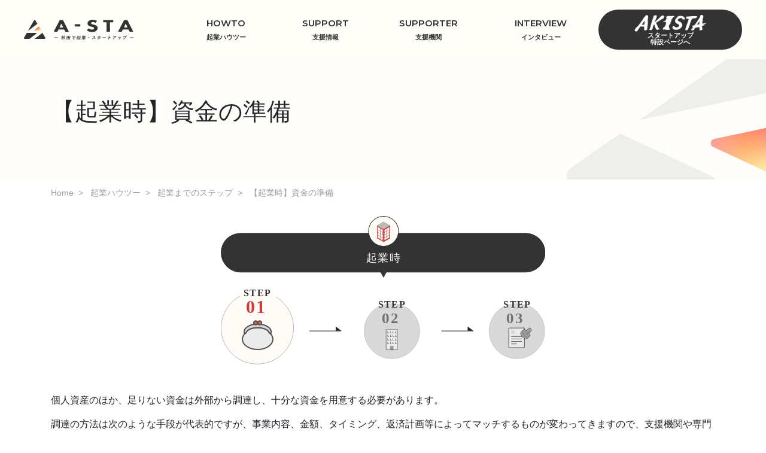

--- FILE ---
content_type: text/html; charset=UTF-8
request_url: https://a-sta.a-iju.jp/howto/startup-step/startup-cost
body_size: 4585
content:
<!DOCTYPE html>
<html lang="ja" itemscope="itemscope" itemtype="http://schema.org/WebPage">
<head>
<meta charset="utf-8">
<meta http-equiv="X-UA-Compatible" content="IE=edge">
<meta name="viewport" content="width=device-width, initial-scale=1, shrink-to-fit=no">
<title>【起業時】資金の準備 | A-STA-秋田で起業・スタートアップ</title>
<meta name="description" content="個人資産のほか、足りない資金は外部から調達し、十分な資金を用意する必要があります。調達の方法は次のような手段が代表的ですが、事業内容、金額、タイミング、返済計画等によってマッ...">
<meta itemprop="description" content="個人資産のほか、足りない資金は外部から調達し、十分な資金を用意する必要があります。調達の方法は次のような手段が代表的ですが、事業内容、金額、タイミング、返済計画等によってマッ...">
<link rel="icon" href="https://a-sta.a-iju.jp/uploads/common/favicon-a-sta.a-iju.jp.ico">
<meta name="keywords" content="秋田県,あきた,起業,スタートアップ,支援">
<meta property="og:title" content="起業ハウツー">
<meta property="og:type" content="article">
<meta property="og:image" content="https://a-sta.a-iju.jp/uploads/common/og-a-sta.a-iju.jp.png">
<meta property="og:site_name" content="A-STA - 秋田で起業・スタートアップ">
<meta property="og:locale" content="ja_JP">
<meta name="twitter:card" content="summary">
<meta name="twitter:title" content="A-STA - 秋田で起業・スタートアップ">
<meta name="twitter:description" content="個人資産のほか、足りない資金は外部から調達し、十分な資金を用意する必要があります。調達の方法は次のような手段が代表的ですが、事業内容、金額、タイミング、返済計画等によってマッ...">
<meta name="twitter:image" content="https://a-sta.a-iju.jp/uploads/common/og-a-sta.a-iju.jp.png">
<link rel="preconnect" href="https://fonts.gstatic.com" crossorigin="">
<link href="https://fonts.googleapis.com/css2?family=Montserrat:wght@300;400;600;700&amp;display=swap" rel="stylesheet">
<link href="https://a-sta.a-iju.jp/assets/a-sta/css/style.min.css?20250331" rel="stylesheet" />
<link href="https://a-sta.a-iju.jp/assets/a-sta/js/libs/magnific-popup/magnific-popup.css" rel="stylesheet" />
<link href="https://a-sta.a-iju.jp/assets/a-sta/js/libs/slick/slick.css" rel="stylesheet" />
<link href="https://a-sta.a-iju.jp/assets/a-sta/css/temp.css?20250620" rel="stylesheet" />
<script async defer crossorigin="anonymous" src="https://connect.facebook.net/ja_JP/sdk.js#xfbml=1&version=v8.0" nonce="hq94xUls"></script>
<script src="/assets/a-sta/js/libs/jquery-3.6.0.min.js"></script>
<!-- Google tag (gtag.js) -->
<script async src="https://www.googletagmanager.com/gtag/js?id=G-4MPHM7Z5NG"></script>
<script>
    window.dataLayer = window.dataLayer || [];
    function gtag(){dataLayer.push(arguments);}
    gtag('js', new Date());

    gtag('config', 'G-4MPHM7Z5NG');
</script>

</head>
<body id="top" class="page pages startup-cost howto">
    <header class="header" role="banner">
        <div class="header-inner">
            <p class="header-logo"><a href="https://a-sta.a-iju.jp/"><img src="https://a-sta.a-iju.jp/assets/a-sta/img/common/logo.svg" alt="A-STA"></a></p>
                <ul class="header-nav">
                <li class="header-nav-item"><a href="https://a-sta.a-iju.jp/howto">HOWTO<span>起業ハウツー</span></a></li>
        <li class="header-nav-item"><a href="https://a-sta.a-iju.jp/business-support">SUPPORT<span>支援情報</span></a></li>
        <li class="header-nav-item"><a href="https://a-sta.a-iju.jp/supporter">SUPPORTER<span>支援機関</span></a></li>
        <li class="header-nav-item"><a href="https://a-sta.a-iju.jp/interview-list">INTERVIEW<span>インタビュー</a></li>
                <li class="header-nav-item btn-contact"><a href="https://a-sta.a-iju.jp/startup"><img src="https://a-sta.a-iju.jp/assets/a-sta/img/common/header-startup.png" alt="スタートアップ特設ページへ" width="123px"><span>スタートアップ<br>特設ページへ</span></a></li>
                    </ul>
    <div class="drawer_menu">
        <div class="drawer_bg"></div>
        <button class="drawer_button" type="button"><span class="drawer_bar drawer_bar1"></span><span class="drawer_bar drawer_bar2"></span><span class="drawer_bar drawer_bar3"></span><span class="drawer_menu_text drawer_text">MENU</span><span class="drawer_close drawer_text">CLOSE</span>
        </button>
        <nav class="drawer_nav_wrapper">
            <div class="drawer_logo">
                <a href="https://a-sta.a-iju.jp/">
                    <img src="https://a-sta.a-iju.jp/assets/a-sta/img/common/logo-drawer.svg" alt="A-STA">
                </a>
            </div>
            <ul class="drawer_nav">
                <li><a href="https://a-sta.a-iju.jp/">HOME</a></li>
                <li><a href="https://a-sta.a-iju.jp/howto">起業ハウツー</a></li>
                <li><a href="https://a-sta.a-iju.jp/business-support">支援策</a></li>
                <li><a href="https://a-sta.a-iju.jp/supporter">支援機関</a></li>
                <li><a href="https://a-sta.a-iju.jp/interview-list">インタビュー</a></li>
                <li><a href="https://a-sta.a-iju.jp/contact">CONTACT</a></li>
            </ul>
                        <div class="drawer_btn">
                <a href="https://a-sta.a-iju.jp/startup">
                    <span class="title"><img src="https://a-sta.a-iju.jp/assets/a-sta/img/common/header-startup.png" alt="スタートアップ特設ページへ" width="196px"></span><span class="detail">スタートアップ特設ページへ</span>
                </a>
            </div>
                        <div class="drawer_link">
                <div class="drawer_manual">
                    <ul>
                                                <li><a href="https://a-sta.a-iju.jp/privacypolicy">プライバシーポリシー</a></li>
                    </ul>
                </div>
                            </div>
        </nav>
    </div>
        </div>
    </header>
    <main class="main" role="main">
        <article class="page">
                        <div class="page-header">
                <div class="container">
                    <h1>【起業時】資金の準備</h1>
                </div>
            </div>
                        <div class="page-contents">
                <div class="container">
                    <nav aria-label="breadcrumb">
    <ol class="breadcrumb">
                            <li class="breadcrumb-item">
                                    <a href="https://a-sta.a-iju.jp/">Home</a>
                            </li>
                    <li class="breadcrumb-item">
                                    <a href="https://a-sta.a-iju.jp/howto">起業ハウツー</a>
                            </li>
                    <li class="breadcrumb-item">
                                    <a href="https://a-sta.a-iju.jp/howto/startup-step/preparation">起業までのステップ</a>
                            </li>
                    <li class="breadcrumb-item active">
                                    <a href="https://a-sta.a-iju.jp/howto/startup-step/startup-cost">【起業時】資金の準備</a>
                            </li>
            </ol>
</nav>                </div>
                <div class="container">
                                        <noscript>
	<div class="alert alert-warning" role="alert">
	    <p class="alert-heading"><strong>現在JavaScriptが無効になっています。</strong></p>
	    <p>全ての機能をご利用いただくには、JavaScriptの設定を有効にしてください。</p>
	</div>
</noscript>                    <section>
    <div class="howto-step mb-5">
<div class="howto-step__wrap">
<div class="howto-step__content">
<div class="howto-step__detail">
<div class="howto-step__title text-center mb-3"><img src="/assets/a-sta/img/page/img_howto-step_02.svg" alt="起業前" /></div>
<div class="howto-step__step text-center"><img src="/assets/a-sta/img/page/img_howto-step-after_01.svg" alt="step01" /></div>
</div>
</div>
</div>
</div>
<p>個人資産のほか、足りない資金は外部から調達し、十分な資金を用意する必要があります。</p>
<p>調達の方法は次のような手段が代表的ですが、事業内容、金額、タイミング、返済計画等によってマッチするものが変わってきますので、支援機関や専門家に相談することをおすすめします。</p>
<div class="card mt-5 mb-5">
<h2 class="mt-0">融資</h2>
<p>国や民間機関からお金を借りること。返済義務と金利負担が発生する。</p>
<div class="row">
<div class="col-6 col-md-6 mb-2 text-center">
<h3 align="left">公的融資</h3>
<p align="left">日本政策金融公庫や自治体などの公的機関から金利付きでお金を借りること。低金利・無担保のことが多く、借入のハードルも比較的低い。</p>
</div>
<div class="col-6 col-md-6 mb-2 text-center">
<h3 align="left">民間融資</h3>
<p align="left">銀行・信用金庫などからの借り入れ。独自の創業向けメニューを用意している場合や、信用保証協会に保証人になってもらう信用保証付き融資もある。</p>
</div>
</div>
</div>
<div class="card mt-5 mb-5">
<h2 class="mt-0">出資</h2>
<p>自社の株式を譲渡し資金を得ること。元本の返済義務はなく、出資者は出資先が成長したときに株式を売却することで資金を回収する。</p>
<div class="row">
<div class="col-6 col-md-6 mb-2 text-center">
<h3 align="left">ベンチャーキャピタル(VC)</h3>
<p align="left">将来性のあるスタートアップやベンチャー企業に対し、ＩＰＯやＭ＆Ａによるハイリターンを狙った投資を行う。ＶＣからの経営アドバイス等のメリットもあるが、外部株主から経営への干渉を受けることもある。</p>
</div>
<div class="col-6 col-md-6 mb-2 text-center">
<h3 align="left">個人投資家</h3>
<p align="left">個人の資金で出資を行う投資家。エンジェル投資家と呼ばれる、起業して間もない企業に出資し経営支援などを行う投資家もいる。</p>
</div>
</div>
</div>
<div class="card mt-5 mb-5">
<h2 class="mt-0">クラウドファンディング</h2>
<p>インターネットにプロジェクトを掲載し、内容に共感した人々から広く資金を募る方法。商品や権利等をリターンする場合が多く、マーケティング・宣伝の効果もある。サイト掲載等の費用が必要。</p>
</div>
<div class="card mt-5 mb-5">
<h2 class="mt-0">補助金・助成金</h2>
<p>国や自治体が起業時の初期経費等に対し支給する場合がある。返済義務はないが、事業実施後の後払いの場合が多く、つなぎの資金を準備する必要がある。 対象者や対象経費・補助率等の条件があるほか、実績報告などの事務手続きが発生する。</p>
</div>
<div class="card mt-5 mb-5">
<h2 class="mt-0">Check!!</h2>
<ul>
<li><a href="/business-support?subsidy_category%5Bcategory-003%5D=category-003&subsidy_phase%5Bphase-002%5D=phase-002&keyword=#search-results">資金調達・補助金制度を検索</a></li>
</ul>
</div>
<div class="btn-step mt-5"><a class="btn-step_link" href="/howto/startup-step/startup-office">次のステップへ</a><a class="next-btn" href="/howto/startup-step/startup-office"><img class="pc-block" src="/assets/a-sta/img/page/img_btn-step_04.svg" alt="step 事業アイデアを整理" /><img class="sp-block" src="/assets/a-sta/img/page/img_btn-step_04.svg" alt="step 事業アイデアを整理" /></a></div></section>
                                        </div>
            </div>
        </article>
    </main>
        <footer class="footer">
        <div class="footer__wrap">
    <div class="container">
        <div class="footer__content">
            <div class="footer__logo">
                <a href="https://a-sta.a-iju.jp/">
                    <img src="https://a-sta.a-iju.jp/assets/a-sta/img/common/footer-logo.svg" alt="A-STA">
                </a>
            </div>
            <div class="footer__link-lists">
                <div class="footer__link-list">
                    <p class="category-name"><a href="https://a-sta.a-iju.jp/news-topics">NEWS＆TOPICS</a>
                    </p>
                </div>
                <div class="footer__link-list">
                    <p class="category-name category-name_bordernone"><a href="https://a-sta.a-iju.jp/howto">HOWTO</a>
                    </p>
                    <ul class="category-list">
                        <li><a href="https://a-sta.a-iju.jp/howto/start-merit">秋田でスタートするメリット</a></li>
                        <li><a href="https://a-sta.a-iju.jp/howto/startup-idea">様々な起業のカタチ</a></li>
                        <li><a class="category-arrow" href="https://a-sta.a-iju.jp/howto/startup-step">起業までのステップ</a>
                            <ul class="category-little-list">
                                <li><a href="https://a-sta.a-iju.jp/howto/startup-step/preparation">情報収集と仲間づくり</a></li>
                                <li><a href="https://a-sta.a-iju.jp/howto/startup-step/startup-task">事業アイデアを整理</a></li>
                                <li><a href="https://a-sta.a-iju.jp/howto/startup-step/business-plan">事業計画書を作成</a></li>
                                <li><a href="https://a-sta.a-iju.jp/howto/startup-step/startup-cost">資金の準備</a></li>
                                <li><a href="https://a-sta.a-iju.jp/howto/startup-step/startup-office">オフィスの開設</a></li>
                                <li><a href="https://a-sta.a-iju.jp/howto/startup-step/startup-flow">会社設立の手続き</a></li>
                                <li><a href="https://a-sta.a-iju.jp/howto/startup-step/growing-company">経営安定・成長を目指す</a></li>
                            </ul>
                        </li>
                    </ul>
                </div>
                <div class="footer__link-list">
                    <p class="category-name mb-3 mb-md-5"><a href="https://a-sta.a-iju.jp/business-support">SUPPORT</a></p>
                    <p class="category-name mb-3 mb-md-5"><a href="https://a-sta.a-iju.jp/supporter">SUPPORTER</a></p>
                    <p class="category-name mb-3 mb-md-5"><a href="https://a-sta.a-iju.jp/interview-list">INTERVIEW</a></p>
                </div>
                            </div>
                    </div>
        <div class="footer__bot">
            <div class="footer__bot-add">
                <div class="area">
                    <p>秋田県産業労働部商業貿易課商業・創業支援チーム
                        <br>010-8572 秋田県 秋田市 山王3丁目1-1</p>
                </div>
                <div class="tel-fax">
                    <div class="tel">
                        <p>TEL.018-860-2244</p>
                    </div>
                    <div class="tel">
                        <p>FAX.018-860-3887</p>
                    </div>
                </div>
            </div>
            <div class="footer__bot-link">
                <p><a href="https://a-sta.a-iju.jp/contact">お問い合わせ</a></p>
                <p><a href="https://a-sta.a-iju.jp/privacypolicy">プライバシーポリシー</a></p>
            </div>
        </div>
        <div class="footer__copy">
            <p>&copy;2023 STARTUP AKITA. All Rights Reserved</p>
        </div>
    </div>
</div>    </footer>
    <script src="https://a-sta.a-iju.jp/assets/a-sta/js/libs/jquery-3.6.0.min.js" ></script>
<script src="https://a-sta.a-iju.jp/assets/a-sta/js/libs/bootstrap.bundle.min.js" ></script>
<script src="https://a-sta.a-iju.jp/assets/a-sta/js/libs/magnific-popup/jquery.magnific-popup.min.js" ></script>
<script src="https://a-sta.a-iju.jp/assets/a-sta/js/libs/jquery.smoothScroll.js" ></script>
<script src="https://a-sta.a-iju.jp/assets/a-sta/js/common.js" ></script>
<script src="https://a-sta.a-iju.jp/assets/a-sta/js/libs/slick/slick.min.js" ></script>
<div id="fb-root"></div>
<script async defer crossorigin="anonymous" src="https://connect.facebook.net/ja_JP/sdk.js#xfbml=1&version=v8.0" nonce="0EyspXKX"></script>
<script src="https://code.jquery.com/jquery-3.4.1.min.js"></script>
<script src="https://jpostal-1006.appspot.com/jquery.jpostal.js"></script>
<script src="https://cdn.jsdelivr.net/npm/swiper@8/swiper-bundle.min.js"></script>
</body>
</html>

--- FILE ---
content_type: text/css
request_url: https://a-sta.a-iju.jp/assets/a-sta/css/style.min.css?20250331
body_size: 33840
content:
@charset "UTF-8";:root{--blue:#007bff;--indigo:#6610f2;--purple:#6f42c1;--pink:#e83e8c;--red:#dc3545;--orange:#fd7e14;--yellow:#ffc107;--green:#28a745;--teal:#20c997;--cyan:#17a2b8;--white:#fff;--gray:#6c757d;--gray-dark:#343a40;--primary:#c14739;--secondary:#6c757d;--success:#28a745;--info:#17a2b8;--warning:#ffc107;--danger:#dc3545;--light:#f8f9fa;--dark:#343a40;--breakpoint-xs:0;--breakpoint-sm:576px;--breakpoint-md:768px;--breakpoint-lg:992px;--breakpoint-xl:1200px;--font-family-sans-serif:Montserrat", "游ゴシック体", YuGothic, "游ゴシック Medium", "Yu Gothic Medium", "游ゴシック", "Yu Gothic", "メイリオ", -apple-system, BlinkMacSystemFont, "Segoe UI", Roboto, "Helvetica Neue", Arial, "Noto Sans", sans-serif, "Apple Color Emoji", "Segoe UI Emoji", "Segoe UI Symbol", "Noto Color Emoji;--font-family-monospace:SFMono-Regular,Menlo,Monaco,Consolas,"Liberation Mono","Courier New",monospace}*,:after,:before{box-sizing:border-box}html{font-family:sans-serif;line-height:1.15;-webkit-text-size-adjust:100%;-webkit-tap-highlight-color:rgba(51,51,51,0)}article,aside,figcaption,figure,footer,header,hgroup,main,nav,section{display:block}body{margin:0;font-family:Montserrat,游ゴシック体,YuGothic,游ゴシック Medium,Yu Gothic Medium,游ゴシック,Yu Gothic,メイリオ,-apple-system,BlinkMacSystemFont,Segoe UI,Roboto,Helvetica Neue,Arial,Noto Sans,sans-serif;font-size:1rem;font-weight:400;line-height:1.5;color:#212529;text-align:left;background-color:#fff}[tabindex="-1"]:focus{outline:0!important}hr{box-sizing:content-box;height:0;overflow:visible}h1,h2,h3,h4,h5,h6{margin-top:0;margin-bottom:.5rem}p{margin-top:0;margin-bottom:1rem}abbr[data-original-title],abbr[title]{text-decoration:underline;text-decoration:underline dotted;cursor:help;border-bottom:0;text-decoration-skip-ink:none}address{font-style:normal;line-height:inherit}address,dl,ol,ul{margin-bottom:1rem}dl,ol,ul{margin-top:0}ol ol,ol ul,ul ol,ul ul{margin-bottom:0}dt{font-weight:700}dd{margin-bottom:.5rem;margin-left:0}blockquote{margin:0 0 1rem}b,strong{font-weight:bolder}small{font-size:80%}sub,sup{position:relative;font-size:75%;line-height:0;vertical-align:baseline}sub{bottom:-.25em}sup{top:-.5em}a{color:#c14739;text-decoration:none;background-color:transparent}a:hover{color:#863128;text-decoration:underline}a:not([href]):not([tabindex]),a:not([href]):not([tabindex]):focus,a:not([href]):not([tabindex]):hover{color:inherit;text-decoration:none}a:not([href]):not([tabindex]):focus{outline:0}code,kbd,pre,samp{font-family:SFMono-Regular,Menlo,Monaco,Consolas,Liberation Mono,Courier New,monospace;font-size:1em}pre{margin-top:0;margin-bottom:1rem;overflow:auto}figure{margin:0 0 1rem}img{border-style:none}img,svg{vertical-align:middle}svg{overflow:hidden}table{border-collapse:collapse}caption{padding-top:.75rem;padding-bottom:.75rem;color:#6c757d;text-align:left;caption-side:bottom}th{text-align:inherit}label{display:inline-block;margin-bottom:.5rem}button{border-radius:0}button:focus{outline:1px dotted;outline:5px auto -webkit-focus-ring-color}button,input,optgroup,select,textarea{margin:0;font-family:inherit;font-size:inherit;line-height:inherit}button,input{overflow:visible}button,select{text-transform:none}select{word-wrap:normal}[type=button],[type=reset],[type=submit],button{-webkit-appearance:button}[type=button]:not(:disabled),[type=reset]:not(:disabled),[type=submit]:not(:disabled),button:not(:disabled){cursor:pointer}[type=button]::-moz-focus-inner,[type=reset]::-moz-focus-inner,[type=submit]::-moz-focus-inner,button::-moz-focus-inner{padding:0;border-style:none}input[type=checkbox],input[type=radio]{box-sizing:border-box;padding:0}input[type=date],input[type=datetime-local],input[type=month],input[type=time]{-webkit-appearance:listbox}textarea{overflow:auto;resize:vertical}fieldset{min-width:0;padding:0;margin:0;border:0}legend{display:block;width:100%;max-width:100%;padding:0;margin-bottom:.5rem;font-size:1.5rem;line-height:inherit;color:inherit;white-space:normal}progress{vertical-align:baseline}[type=number]::-webkit-inner-spin-button,[type=number]::-webkit-outer-spin-button{height:auto}[type=search]{outline-offset:-2px;-webkit-appearance:none}[type=search]::-webkit-search-decoration{-webkit-appearance:none}::-webkit-file-upload-button{font:inherit;-webkit-appearance:button}output{display:inline-block}summary{display:list-item;cursor:pointer}template{display:none}[hidden]{display:none!important}.h1,.h2,.h3,.h4,.h5,.h6,h1,h2,h3,h4,h5,h6{margin-bottom:.5rem;font-weight:500;line-height:1.2}.h1,h1{font-size:2.5rem}.h2,h2{font-size:2rem}.h3,h3{font-size:1.75rem}.h4,h4{font-size:1.5rem}.h5,h5{font-size:1.25rem}.h6,h6{font-size:1rem}.lead{font-size:1.25rem;font-weight:300}.display-1{font-size:6rem}.display-1,.display-2{font-weight:300;line-height:1.2}.display-2{font-size:5.5rem}.display-3{font-size:4.5rem}.display-3,.display-4{font-weight:300;line-height:1.2}.display-4{font-size:3.5rem}hr{margin-top:1rem;margin-bottom:1rem;border:0;border-top:1px solid rgba(51,51,51,.1)}.small,small{font-size:80%;font-weight:400}.mark,mark{padding:.2em;background-color:#fcf8e3}.list-inline,.list-unstyled{padding-left:0;list-style:none}.list-inline-item{display:inline-block}.list-inline-item:not(:last-child){margin-right:.5rem}.initialism{font-size:90%;text-transform:uppercase}.blockquote{margin-bottom:1rem;font-size:1.25rem}.blockquote-footer{display:block;font-size:80%;color:#6c757d}.blockquote-footer:before{content:"\2014\00A0"}.img-fluid,.img-thumbnail{max-width:100%;height:auto}.img-thumbnail{padding:.25rem;background-color:#fff;border:1px solid #dee2e6;border-radius:.25rem}.figure{display:inline-block}.figure-img{margin-bottom:.5rem;line-height:1}.figure-caption{font-size:90%;color:#6c757d}code{font-size:87.5%;color:#e83e8c;word-break:break-word}a>code{color:inherit}kbd{padding:.2rem .4rem;font-size:87.5%;color:#fff;background-color:#212529;border-radius:.2rem}kbd kbd{padding:0;font-size:100%;font-weight:700}pre{display:block;font-size:87.5%;color:#212529}pre code{font-size:inherit;color:inherit;word-break:normal}.pre-scrollable{max-height:340px;overflow-y:scroll}.container{width:100%;padding-right:15px;padding-left:15px;margin-right:auto;margin-left:auto}@media (min-width:576px){.container{max-width:540px}}@media (min-width:768px){.container{max-width:720px}}@media (min-width:992px){.container{max-width:960px}}@media (min-width:1200px){.container{max-width:1140px}}.container-fluid{width:100%;padding-right:15px;padding-left:15px;margin-right:auto;margin-left:auto}.row{display:-ms-flexbox;display:flex;-ms-flex-wrap:wrap;flex-wrap:wrap;margin-right:-15px;margin-left:-15px}.no-gutters{margin-right:0;margin-left:0}.no-gutters>.col,.no-gutters>[class*=col-]{padding-right:0;padding-left:0}.col,.col-1,.col-2,.col-3,.col-4,.col-5,.col-6,.col-7,.col-8,.col-9,.col-10,.col-11,.col-12,.col-auto,.col-lg,.col-lg-1,.col-lg-2,.col-lg-3,.col-lg-4,.col-lg-5,.col-lg-6,.col-lg-7,.col-lg-8,.col-lg-9,.col-lg-10,.col-lg-11,.col-lg-12,.col-lg-auto,.col-md,.col-md-1,.col-md-2,.col-md-3,.col-md-4,.col-md-5,.col-md-6,.col-md-7,.col-md-8,.col-md-9,.col-md-10,.col-md-11,.col-md-12,.col-md-auto,.col-sm,.col-sm-1,.col-sm-2,.col-sm-3,.col-sm-4,.col-sm-5,.col-sm-6,.col-sm-7,.col-sm-8,.col-sm-9,.col-sm-10,.col-sm-11,.col-sm-12,.col-sm-auto,.col-xl,.col-xl-1,.col-xl-2,.col-xl-3,.col-xl-4,.col-xl-5,.col-xl-6,.col-xl-7,.col-xl-8,.col-xl-9,.col-xl-10,.col-xl-11,.col-xl-12,.col-xl-auto{position:relative;width:100%;padding-right:15px;padding-left:15px}.col{-ms-flex-preferred-size:0;flex-basis:0;-ms-flex-positive:1;flex-grow:1;max-width:100%}.col-auto{-ms-flex:0 0 auto;flex:0 0 auto;width:auto;max-width:100%}.col-1{-ms-flex:0 0 8.33333%;flex:0 0 8.33333%;max-width:8.33333%}.col-2{-ms-flex:0 0 16.66667%;flex:0 0 16.66667%;max-width:16.66667%}.col-3{-ms-flex:0 0 25%;flex:0 0 25%;max-width:25%}.col-4{-ms-flex:0 0 33.33333%;flex:0 0 33.33333%;max-width:33.33333%}.col-5{-ms-flex:0 0 41.66667%;flex:0 0 41.66667%;max-width:41.66667%}.col-6{-ms-flex:0 0 50%;flex:0 0 50%;max-width:50%}.col-7{-ms-flex:0 0 58.33333%;flex:0 0 58.33333%;max-width:58.33333%}.col-8{-ms-flex:0 0 66.66667%;flex:0 0 66.66667%;max-width:66.66667%}.col-9{-ms-flex:0 0 75%;flex:0 0 75%;max-width:75%}.col-10{-ms-flex:0 0 83.33333%;flex:0 0 83.33333%;max-width:83.33333%}.col-11{-ms-flex:0 0 91.66667%;flex:0 0 91.66667%;max-width:91.66667%}.col-12{-ms-flex:0 0 100%;flex:0 0 100%;max-width:100%}.order-first{-ms-flex-order:-1;order:-1}.order-last{-ms-flex-order:13;order:13}.order-0{-ms-flex-order:0;order:0}.order-1{-ms-flex-order:1;order:1}.order-2{-ms-flex-order:2;order:2}.order-3{-ms-flex-order:3;order:3}.order-4{-ms-flex-order:4;order:4}.order-5{-ms-flex-order:5;order:5}.order-6{-ms-flex-order:6;order:6}.order-7{-ms-flex-order:7;order:7}.order-8{-ms-flex-order:8;order:8}.order-9{-ms-flex-order:9;order:9}.order-10{-ms-flex-order:10;order:10}.order-11{-ms-flex-order:11;order:11}.order-12{-ms-flex-order:12;order:12}.offset-1{margin-left:8.33333%}.offset-2{margin-left:16.66667%}.offset-3{margin-left:25%}.offset-4{margin-left:33.33333%}.offset-5{margin-left:41.66667%}.offset-6{margin-left:50%}.offset-7{margin-left:58.33333%}.offset-8{margin-left:66.66667%}.offset-9{margin-left:75%}.offset-10{margin-left:83.33333%}.offset-11{margin-left:91.66667%}@media (min-width:576px){.col-sm{-ms-flex-preferred-size:0;flex-basis:0;-ms-flex-positive:1;flex-grow:1;max-width:100%}.col-sm-auto{-ms-flex:0 0 auto;flex:0 0 auto;width:auto;max-width:100%}.col-sm-1{-ms-flex:0 0 8.33333%;flex:0 0 8.33333%;max-width:8.33333%}.col-sm-2{-ms-flex:0 0 16.66667%;flex:0 0 16.66667%;max-width:16.66667%}.col-sm-3{-ms-flex:0 0 25%;flex:0 0 25%;max-width:25%}.col-sm-4{-ms-flex:0 0 33.33333%;flex:0 0 33.33333%;max-width:33.33333%}.col-sm-5{-ms-flex:0 0 41.66667%;flex:0 0 41.66667%;max-width:41.66667%}.col-sm-6{-ms-flex:0 0 50%;flex:0 0 50%;max-width:50%}.col-sm-7{-ms-flex:0 0 58.33333%;flex:0 0 58.33333%;max-width:58.33333%}.col-sm-8{-ms-flex:0 0 66.66667%;flex:0 0 66.66667%;max-width:66.66667%}.col-sm-9{-ms-flex:0 0 75%;flex:0 0 75%;max-width:75%}.col-sm-10{-ms-flex:0 0 83.33333%;flex:0 0 83.33333%;max-width:83.33333%}.col-sm-11{-ms-flex:0 0 91.66667%;flex:0 0 91.66667%;max-width:91.66667%}.col-sm-12{-ms-flex:0 0 100%;flex:0 0 100%;max-width:100%}.order-sm-first{-ms-flex-order:-1;order:-1}.order-sm-last{-ms-flex-order:13;order:13}.order-sm-0{-ms-flex-order:0;order:0}.order-sm-1{-ms-flex-order:1;order:1}.order-sm-2{-ms-flex-order:2;order:2}.order-sm-3{-ms-flex-order:3;order:3}.order-sm-4{-ms-flex-order:4;order:4}.order-sm-5{-ms-flex-order:5;order:5}.order-sm-6{-ms-flex-order:6;order:6}.order-sm-7{-ms-flex-order:7;order:7}.order-sm-8{-ms-flex-order:8;order:8}.order-sm-9{-ms-flex-order:9;order:9}.order-sm-10{-ms-flex-order:10;order:10}.order-sm-11{-ms-flex-order:11;order:11}.order-sm-12{-ms-flex-order:12;order:12}.offset-sm-0{margin-left:0}.offset-sm-1{margin-left:8.33333%}.offset-sm-2{margin-left:16.66667%}.offset-sm-3{margin-left:25%}.offset-sm-4{margin-left:33.33333%}.offset-sm-5{margin-left:41.66667%}.offset-sm-6{margin-left:50%}.offset-sm-7{margin-left:58.33333%}.offset-sm-8{margin-left:66.66667%}.offset-sm-9{margin-left:75%}.offset-sm-10{margin-left:83.33333%}.offset-sm-11{margin-left:91.66667%}}@media (min-width:768px){.col-md{-ms-flex-preferred-size:0;flex-basis:0;-ms-flex-positive:1;flex-grow:1;max-width:100%}.col-md-auto{-ms-flex:0 0 auto;flex:0 0 auto;width:auto;max-width:100%}.col-md-1{-ms-flex:0 0 8.33333%;flex:0 0 8.33333%;max-width:8.33333%}.col-md-2{-ms-flex:0 0 16.66667%;flex:0 0 16.66667%;max-width:16.66667%}.col-md-3{-ms-flex:0 0 25%;flex:0 0 25%;max-width:25%}.col-md-4{-ms-flex:0 0 33.33333%;flex:0 0 33.33333%;max-width:33.33333%}.col-md-5{-ms-flex:0 0 41.66667%;flex:0 0 41.66667%;max-width:41.66667%}.col-md-6{-ms-flex:0 0 50%;flex:0 0 50%;max-width:50%}.col-md-7{-ms-flex:0 0 58.33333%;flex:0 0 58.33333%;max-width:58.33333%}.col-md-8{-ms-flex:0 0 66.66667%;flex:0 0 66.66667%;max-width:66.66667%}.col-md-9{-ms-flex:0 0 75%;flex:0 0 75%;max-width:75%}.col-md-10{-ms-flex:0 0 83.33333%;flex:0 0 83.33333%;max-width:83.33333%}.col-md-11{-ms-flex:0 0 91.66667%;flex:0 0 91.66667%;max-width:91.66667%}.col-md-12{-ms-flex:0 0 100%;flex:0 0 100%;max-width:100%}.order-md-first{-ms-flex-order:-1;order:-1}.order-md-last{-ms-flex-order:13;order:13}.order-md-0{-ms-flex-order:0;order:0}.order-md-1{-ms-flex-order:1;order:1}.order-md-2{-ms-flex-order:2;order:2}.order-md-3{-ms-flex-order:3;order:3}.order-md-4{-ms-flex-order:4;order:4}.order-md-5{-ms-flex-order:5;order:5}.order-md-6{-ms-flex-order:6;order:6}.order-md-7{-ms-flex-order:7;order:7}.order-md-8{-ms-flex-order:8;order:8}.order-md-9{-ms-flex-order:9;order:9}.order-md-10{-ms-flex-order:10;order:10}.order-md-11{-ms-flex-order:11;order:11}.order-md-12{-ms-flex-order:12;order:12}.offset-md-0{margin-left:0}.offset-md-1{margin-left:8.33333%}.offset-md-2{margin-left:16.66667%}.offset-md-3{margin-left:25%}.offset-md-4{margin-left:33.33333%}.offset-md-5{margin-left:41.66667%}.offset-md-6{margin-left:50%}.offset-md-7{margin-left:58.33333%}.offset-md-8{margin-left:66.66667%}.offset-md-9{margin-left:75%}.offset-md-10{margin-left:83.33333%}.offset-md-11{margin-left:91.66667%}}@media (min-width:992px){.col-lg{-ms-flex-preferred-size:0;flex-basis:0;-ms-flex-positive:1;flex-grow:1;max-width:100%}.col-lg-auto{-ms-flex:0 0 auto;flex:0 0 auto;width:auto;max-width:100%}.col-lg-1{-ms-flex:0 0 8.33333%;flex:0 0 8.33333%;max-width:8.33333%}.col-lg-2{-ms-flex:0 0 16.66667%;flex:0 0 16.66667%;max-width:16.66667%}.col-lg-3{-ms-flex:0 0 25%;flex:0 0 25%;max-width:25%}.col-lg-4{-ms-flex:0 0 33.33333%;flex:0 0 33.33333%;max-width:33.33333%}.col-lg-5{-ms-flex:0 0 41.66667%;flex:0 0 41.66667%;max-width:41.66667%}.col-lg-6{-ms-flex:0 0 50%;flex:0 0 50%;max-width:50%}.col-lg-7{-ms-flex:0 0 58.33333%;flex:0 0 58.33333%;max-width:58.33333%}.col-lg-8{-ms-flex:0 0 66.66667%;flex:0 0 66.66667%;max-width:66.66667%}.col-lg-9{-ms-flex:0 0 75%;flex:0 0 75%;max-width:75%}.col-lg-10{-ms-flex:0 0 83.33333%;flex:0 0 83.33333%;max-width:83.33333%}.col-lg-11{-ms-flex:0 0 91.66667%;flex:0 0 91.66667%;max-width:91.66667%}.col-lg-12{-ms-flex:0 0 100%;flex:0 0 100%;max-width:100%}.order-lg-first{-ms-flex-order:-1;order:-1}.order-lg-last{-ms-flex-order:13;order:13}.order-lg-0{-ms-flex-order:0;order:0}.order-lg-1{-ms-flex-order:1;order:1}.order-lg-2{-ms-flex-order:2;order:2}.order-lg-3{-ms-flex-order:3;order:3}.order-lg-4{-ms-flex-order:4;order:4}.order-lg-5{-ms-flex-order:5;order:5}.order-lg-6{-ms-flex-order:6;order:6}.order-lg-7{-ms-flex-order:7;order:7}.order-lg-8{-ms-flex-order:8;order:8}.order-lg-9{-ms-flex-order:9;order:9}.order-lg-10{-ms-flex-order:10;order:10}.order-lg-11{-ms-flex-order:11;order:11}.order-lg-12{-ms-flex-order:12;order:12}.offset-lg-0{margin-left:0}.offset-lg-1{margin-left:8.33333%}.offset-lg-2{margin-left:16.66667%}.offset-lg-3{margin-left:25%}.offset-lg-4{margin-left:33.33333%}.offset-lg-5{margin-left:41.66667%}.offset-lg-6{margin-left:50%}.offset-lg-7{margin-left:58.33333%}.offset-lg-8{margin-left:66.66667%}.offset-lg-9{margin-left:75%}.offset-lg-10{margin-left:83.33333%}.offset-lg-11{margin-left:91.66667%}}@media (min-width:1200px){.col-xl{-ms-flex-preferred-size:0;flex-basis:0;-ms-flex-positive:1;flex-grow:1;max-width:100%}.col-xl-auto{-ms-flex:0 0 auto;flex:0 0 auto;width:auto;max-width:100%}.col-xl-1{-ms-flex:0 0 8.33333%;flex:0 0 8.33333%;max-width:8.33333%}.col-xl-2{-ms-flex:0 0 16.66667%;flex:0 0 16.66667%;max-width:16.66667%}.col-xl-3{-ms-flex:0 0 25%;flex:0 0 25%;max-width:25%}.col-xl-4{-ms-flex:0 0 33.33333%;flex:0 0 33.33333%;max-width:33.33333%}.col-xl-5{-ms-flex:0 0 41.66667%;flex:0 0 41.66667%;max-width:41.66667%}.col-xl-6{-ms-flex:0 0 50%;flex:0 0 50%;max-width:50%}.col-xl-7{-ms-flex:0 0 58.33333%;flex:0 0 58.33333%;max-width:58.33333%}.col-xl-8{-ms-flex:0 0 66.66667%;flex:0 0 66.66667%;max-width:66.66667%}.col-xl-9{-ms-flex:0 0 75%;flex:0 0 75%;max-width:75%}.col-xl-10{-ms-flex:0 0 83.33333%;flex:0 0 83.33333%;max-width:83.33333%}.col-xl-11{-ms-flex:0 0 91.66667%;flex:0 0 91.66667%;max-width:91.66667%}.col-xl-12{-ms-flex:0 0 100%;flex:0 0 100%;max-width:100%}.order-xl-first{-ms-flex-order:-1;order:-1}.order-xl-last{-ms-flex-order:13;order:13}.order-xl-0{-ms-flex-order:0;order:0}.order-xl-1{-ms-flex-order:1;order:1}.order-xl-2{-ms-flex-order:2;order:2}.order-xl-3{-ms-flex-order:3;order:3}.order-xl-4{-ms-flex-order:4;order:4}.order-xl-5{-ms-flex-order:5;order:5}.order-xl-6{-ms-flex-order:6;order:6}.order-xl-7{-ms-flex-order:7;order:7}.order-xl-8{-ms-flex-order:8;order:8}.order-xl-9{-ms-flex-order:9;order:9}.order-xl-10{-ms-flex-order:10;order:10}.order-xl-11{-ms-flex-order:11;order:11}.order-xl-12{-ms-flex-order:12;order:12}.offset-xl-0{margin-left:0}.offset-xl-1{margin-left:8.33333%}.offset-xl-2{margin-left:16.66667%}.offset-xl-3{margin-left:25%}.offset-xl-4{margin-left:33.33333%}.offset-xl-5{margin-left:41.66667%}.offset-xl-6{margin-left:50%}.offset-xl-7{margin-left:58.33333%}.offset-xl-8{margin-left:66.66667%}.offset-xl-9{margin-left:75%}.offset-xl-10{margin-left:83.33333%}.offset-xl-11{margin-left:91.66667%}}.table{width:100%;margin-bottom:1rem;color:#212529}.table td,.table th{padding:.75rem;vertical-align:top;border-top:1px solid #dee2e6}.table thead th{vertical-align:bottom;border-bottom:2px solid #dee2e6}.table tbody+tbody{border-top:2px solid #dee2e6}.table-sm td,.table-sm th{padding:.3rem}.table-bordered,.table-bordered td,.table-bordered th{border:1px solid #dee2e6}.table-bordered thead td,.table-bordered thead th{border-bottom-width:2px}.table-borderless tbody+tbody,.table-borderless td,.table-borderless th,.table-borderless thead th{border:0}.table-striped tbody tr:nth-of-type(odd){background-color:rgba(51,51,51,.05)}.table-hover tbody tr:hover{color:#212529;background-color:rgba(51,51,51,.075)}.table-primary,.table-primary>td,.table-primary>th{background-color:#eecbc8}.table-primary tbody+tbody,.table-primary td,.table-primary th,.table-primary thead th{border-color:#df9f98}.table-hover .table-primary:hover,.table-hover .table-primary:hover>td,.table-hover .table-primary:hover>th{background-color:#e8b9b5}.table-secondary,.table-secondary>td,.table-secondary>th{background-color:#d6d8db}.table-secondary tbody+tbody,.table-secondary td,.table-secondary th,.table-secondary thead th{border-color:#b3b7bb}.table-hover .table-secondary:hover,.table-hover .table-secondary:hover>td,.table-hover .table-secondary:hover>th{background-color:#c8cbcf}.table-success,.table-success>td,.table-success>th{background-color:#c3e6cb}.table-success tbody+tbody,.table-success td,.table-success th,.table-success thead th{border-color:#8fd19e}.table-hover .table-success:hover,.table-hover .table-success:hover>td,.table-hover .table-success:hover>th{background-color:#b1dfbb}.table-info,.table-info>td,.table-info>th{background-color:#bee5eb}.table-info tbody+tbody,.table-info td,.table-info th,.table-info thead th{border-color:#86cfda}.table-hover .table-info:hover,.table-hover .table-info:hover>td,.table-hover .table-info:hover>th{background-color:#abdde5}.table-warning,.table-warning>td,.table-warning>th{background-color:#ffeeba}.table-warning tbody+tbody,.table-warning td,.table-warning th,.table-warning thead th{border-color:#ffdf7e}.table-hover .table-warning:hover,.table-hover .table-warning:hover>td,.table-hover .table-warning:hover>th{background-color:#ffe8a1}.table-danger,.table-danger>td,.table-danger>th{background-color:#f5c6cb}.table-danger tbody+tbody,.table-danger td,.table-danger th,.table-danger thead th{border-color:#ed969e}.table-hover .table-danger:hover,.table-hover .table-danger:hover>td,.table-hover .table-danger:hover>th{background-color:#f1b0b7}.table-light,.table-light>td,.table-light>th{background-color:#fdfdfe}.table-light tbody+tbody,.table-light td,.table-light th,.table-light thead th{border-color:#fbfcfc}.table-hover .table-light:hover,.table-hover .table-light:hover>td,.table-hover .table-light:hover>th{background-color:#ececf6}.table-dark,.table-dark>td,.table-dark>th{background-color:#c6c8ca}.table-dark tbody+tbody,.table-dark td,.table-dark th,.table-dark thead th{border-color:#95999c}.table-hover .table-dark:hover,.table-hover .table-dark:hover>td,.table-hover .table-dark:hover>th{background-color:#b9bbbe}.table-active,.table-active>td,.table-active>th{background-color:rgba(51,51,51,.075)}.table-hover .table-active:hover,.table-hover .table-active:hover>td,.table-hover .table-active:hover>th{background-color:rgba(38,38,38,.075)}.table .thead-dark th{color:#fff;background-color:#343a40;border-color:#454d55}.table .thead-light th{color:#495057;background-color:#e9ecef;border-color:#dee2e6}.table-dark{color:#fff;background-color:#343a40}.table-dark td,.table-dark th,.table-dark thead th{border-color:#454d55}.table-dark.table-bordered{border:0}.table-dark.table-striped tbody tr:nth-of-type(odd){background-color:hsla(0,0%,100%,.05)}.table-dark.table-hover tbody tr:hover{color:#fff;background-color:hsla(0,0%,100%,.075)}@media (max-width:575.98px){.table-responsive-sm{display:block;width:100%;overflow-x:auto;-webkit-overflow-scrolling:touch}.table-responsive-sm>.table-bordered{border:0}}@media (max-width:767.98px){.table-responsive-md{display:block;width:100%;overflow-x:auto;-webkit-overflow-scrolling:touch}.table-responsive-md>.table-bordered{border:0}}@media (max-width:991.98px){.table-responsive-lg{display:block;width:100%;overflow-x:auto;-webkit-overflow-scrolling:touch}.table-responsive-lg>.table-bordered{border:0}}@media (max-width:1199.98px){.table-responsive-xl{display:block;width:100%;overflow-x:auto;-webkit-overflow-scrolling:touch}.table-responsive-xl>.table-bordered{border:0}}.table-responsive{display:block;width:100%;overflow-x:auto;-webkit-overflow-scrolling:touch}.table-responsive>.table-bordered{border:0}.form-control{display:block;width:100%;height:add(1.5em,add(.75rem,2px,false));padding:.375rem .75rem;font-size:1rem;font-weight:400;line-height:1.5;color:#495057;background-color:#fff;background-clip:padding-box;border:1px solid #ced4da;border-radius:.25rem;transition:border-color .15s ease-in-out,box-shadow .15s ease-in-out}@media (prefers-reduced-motion:reduce){.form-control{transition:none}}.form-control::-ms-expand{background-color:transparent;border:0}.form-control:focus{color:#495057;background-color:#fff;border-color:#e1a099;outline:0;box-shadow:0 0 0 .2rem rgba(193,71,57,.25)}.form-control::-webkit-input-placeholder{color:#6c757d;opacity:1}.form-control:-ms-input-placeholder{color:#6c757d;opacity:1}.form-control::placeholder{color:#6c757d;opacity:1}.form-control:disabled,.form-control[readonly]{background-color:#e9ecef;opacity:1}select.form-control:focus::-ms-value{color:#495057;background-color:#fff}.form-control-file,.form-control-range{display:block;width:100%}.col-form-label{padding-top:calc(.375rem + 1px);padding-bottom:calc(.375rem + 1px);margin-bottom:0;font-size:inherit;line-height:1.5}.col-form-label-lg{padding-top:calc(.5rem + 1px);padding-bottom:calc(.5rem + 1px);font-size:1.25rem;line-height:1.5}.col-form-label-sm{padding-top:calc(.25rem + 1px);padding-bottom:calc(.25rem + 1px);font-size:.875rem;line-height:1.5}.form-control-plaintext{display:block;width:100%;padding-top:.375rem;padding-bottom:.375rem;margin-bottom:0;line-height:1.5;color:#212529;background-color:transparent;border:solid transparent;border-width:1px 0}.form-control-plaintext.form-control-lg,.form-control-plaintext.form-control-sm{padding-right:0;padding-left:0}.form-control-sm{height:add(1.5em,add(.5rem,2px,false));padding:.25rem .5rem;font-size:.875rem;line-height:1.5;border-radius:.2rem}.form-control-lg{height:add(1.5em,add(1rem,2px,false));padding:.5rem 1rem;font-size:1.25rem;line-height:1.5;border-radius:.3rem}select.form-control[multiple],select.form-control[size],textarea.form-control{height:auto}.form-group{margin-bottom:1rem}.form-text{display:block;margin-top:.25rem}.form-row{display:-ms-flexbox;display:flex;-ms-flex-wrap:wrap;flex-wrap:wrap;margin-right:-5px;margin-left:-5px}.form-row>.col,.form-row>[class*=col-]{padding-right:5px;padding-left:5px}.form-check{position:relative;display:block;padding-left:1.25rem}.form-check-input{position:absolute;margin-top:.3rem;margin-left:-1.25rem}.form-check-input:disabled~.form-check-label{color:#6c757d}.form-check-label{margin-bottom:0}.form-check-inline{display:-ms-inline-flexbox;display:inline-flex;-ms-flex-align:center;align-items:center;padding-left:0;margin-right:.75rem}.form-check-inline .form-check-input{position:static;margin-top:0;margin-right:.3125rem;margin-left:0}.valid-feedback{display:none;width:100%;margin-top:.25rem;font-size:80%;color:#28a745}.valid-tooltip{position:absolute;top:100%;z-index:5;display:none;max-width:100%;padding:.25rem .5rem;margin-top:.1rem;font-size:.875rem;line-height:1.5;color:#fff;background-color:rgba(40,167,69,.9);border-radius:.25rem}.form-control.is-valid,.was-validated .form-control:valid{border-color:#28a745;padding-right:add(1.5em,.75rem);background-image:url('data:image/svg+xml;charset=utf-8,<svg xmlns="http://www.w3.org/2000/svg" width="8" height="8" viewBox="0 0 8 8"><path fill="%2328a745" d="M2.3 6.73L.6 4.53c-.4-1.04.46-1.4 1.1-.8l1.1 1.4 3.4-3.8c.6-.63 1.6-.27 1.2.7l-4 4.6c-.43.5-.8.4-1.1.1z"/></svg>');background-repeat:no-repeat;background-position:100% add(.375em,.1875rem);background-size:add(.75em,.375rem) add(.75em,.375rem)}.form-control.is-valid:focus,.was-validated .form-control:valid:focus{border-color:#28a745;box-shadow:0 0 0 .2rem rgba(40,167,69,.25)}.form-control.is-valid~.valid-feedback,.form-control.is-valid~.valid-tooltip,.was-validated .form-control:valid~.valid-feedback,.was-validated .form-control:valid~.valid-tooltip{display:block}.was-validated textarea.form-control:valid,textarea.form-control.is-valid{padding-right:add(1.5em,.75rem);background-position:top add(.375em,.1875rem) right add(.375em,.1875rem)}.custom-select.is-valid,.was-validated .custom-select:valid{border-color:#28a745;padding-right:add(.75em,2.3125rem);background:escape-svg(url('data:image/svg+xml;charset=utf-8,<svg xmlns="http://www.w3.org/2000/svg" width="4" height="5" viewBox="0 0 4 5"><path fill="%23343a40" d="M2 0L0 2h4zm0 5L0 3h4z"/></svg>')) right .75rem center/8px 10px no-repeat,url('data:image/svg+xml;charset=utf-8,<svg xmlns="http://www.w3.org/2000/svg" width="8" height="8" viewBox="0 0 8 8"><path fill="%2328a745" d="M2.3 6.73L.6 4.53c-.4-1.04.46-1.4 1.1-.8l1.1 1.4 3.4-3.8c.6-.63 1.6-.27 1.2.7l-4 4.6c-.43.5-.8.4-1.1.1z"/></svg>') #fff no-repeat center right 1.75rem/add(.75em,.375rem) add(.75em,.375rem)}.custom-select.is-valid:focus,.was-validated .custom-select:valid:focus{border-color:#28a745;box-shadow:0 0 0 .2rem rgba(40,167,69,.25)}.custom-select.is-valid~.valid-feedback,.custom-select.is-valid~.valid-tooltip,.form-control-file.is-valid~.valid-feedback,.form-control-file.is-valid~.valid-tooltip,.was-validated .custom-select:valid~.valid-feedback,.was-validated .custom-select:valid~.valid-tooltip,.was-validated .form-control-file:valid~.valid-feedback,.was-validated .form-control-file:valid~.valid-tooltip{display:block}.form-check-input.is-valid~.form-check-label,.was-validated .form-check-input:valid~.form-check-label{color:#28a745}.form-check-input.is-valid~.valid-feedback,.form-check-input.is-valid~.valid-tooltip,.was-validated .form-check-input:valid~.valid-feedback,.was-validated .form-check-input:valid~.valid-tooltip{display:block}.custom-control-input.is-valid~.custom-control-label,.was-validated .custom-control-input:valid~.custom-control-label{color:#28a745}.custom-control-input.is-valid~.custom-control-label:before,.was-validated .custom-control-input:valid~.custom-control-label:before{border-color:#28a745}.custom-control-input.is-valid~.valid-feedback,.custom-control-input.is-valid~.valid-tooltip,.was-validated .custom-control-input:valid~.valid-feedback,.was-validated .custom-control-input:valid~.valid-tooltip{display:block}.custom-control-input.is-valid:checked~.custom-control-label:before,.was-validated .custom-control-input:valid:checked~.custom-control-label:before{border-color:#34ce57;background-color:#34ce57}.custom-control-input.is-valid:focus~.custom-control-label:before,.was-validated .custom-control-input:valid:focus~.custom-control-label:before{box-shadow:0 0 0 .2rem rgba(40,167,69,.25)}.custom-control-input.is-valid:focus:not(:checked)~.custom-control-label:before,.custom-file-input.is-valid~.custom-file-label,.was-validated .custom-control-input:valid:focus:not(:checked)~.custom-control-label:before,.was-validated .custom-file-input:valid~.custom-file-label{border-color:#28a745}.custom-file-input.is-valid~.valid-feedback,.custom-file-input.is-valid~.valid-tooltip,.was-validated .custom-file-input:valid~.valid-feedback,.was-validated .custom-file-input:valid~.valid-tooltip{display:block}.custom-file-input.is-valid:focus~.custom-file-label,.was-validated .custom-file-input:valid:focus~.custom-file-label{border-color:#28a745;box-shadow:0 0 0 .2rem rgba(40,167,69,.25)}.invalid-feedback{display:none;width:100%;margin-top:.25rem;font-size:80%;color:#dc3545}.invalid-tooltip{position:absolute;top:100%;z-index:5;display:none;max-width:100%;padding:.25rem .5rem;margin-top:.1rem;font-size:.875rem;line-height:1.5;color:#fff;background-color:rgba(220,53,69,.9);border-radius:.25rem}.form-control.is-invalid,.was-validated .form-control:invalid{border-color:#dc3545;padding-right:add(1.5em,.75rem);background-image:url('data:image/svg+xml;charset=utf-8,<svg xmlns="http://www.w3.org/2000/svg" width="12" height="12" fill="none" stroke="%23dc3545" viewBox="0 0 12 12"><circle cx="6" cy="6" r="4.5"/><path stroke-linejoin="round" d="M5.8 3.6h.4L6 6.5z"/><circle cx="6" cy="8.2" r=".6" fill="%23dc3545" stroke="none"/></svg>');background-repeat:no-repeat;background-position:100% add(.375em,.1875rem);background-size:add(.75em,.375rem) add(.75em,.375rem)}.form-control.is-invalid:focus,.was-validated .form-control:invalid:focus{border-color:#dc3545;box-shadow:0 0 0 .2rem rgba(220,53,69,.25)}.form-control.is-invalid~.invalid-feedback,.form-control.is-invalid~.invalid-tooltip,.was-validated .form-control:invalid~.invalid-feedback,.was-validated .form-control:invalid~.invalid-tooltip{display:block}.was-validated textarea.form-control:invalid,textarea.form-control.is-invalid{padding-right:add(1.5em,.75rem);background-position:top add(.375em,.1875rem) right add(.375em,.1875rem)}.custom-select.is-invalid,.was-validated .custom-select:invalid{border-color:#dc3545;padding-right:add(.75em,2.3125rem);background:escape-svg(url('data:image/svg+xml;charset=utf-8,<svg xmlns="http://www.w3.org/2000/svg" width="4" height="5" viewBox="0 0 4 5"><path fill="%23343a40" d="M2 0L0 2h4zm0 5L0 3h4z"/></svg>')) right .75rem center/8px 10px no-repeat,url('data:image/svg+xml;charset=utf-8,<svg xmlns="http://www.w3.org/2000/svg" width="12" height="12" fill="none" stroke="%23dc3545" viewBox="0 0 12 12"><circle cx="6" cy="6" r="4.5"/><path stroke-linejoin="round" d="M5.8 3.6h.4L6 6.5z"/><circle cx="6" cy="8.2" r=".6" fill="%23dc3545" stroke="none"/></svg>') #fff no-repeat center right 1.75rem/add(.75em,.375rem) add(.75em,.375rem)}.custom-select.is-invalid:focus,.was-validated .custom-select:invalid:focus{border-color:#dc3545;box-shadow:0 0 0 .2rem rgba(220,53,69,.25)}.custom-select.is-invalid~.invalid-feedback,.custom-select.is-invalid~.invalid-tooltip,.form-control-file.is-invalid~.invalid-feedback,.form-control-file.is-invalid~.invalid-tooltip,.was-validated .custom-select:invalid~.invalid-feedback,.was-validated .custom-select:invalid~.invalid-tooltip,.was-validated .form-control-file:invalid~.invalid-feedback,.was-validated .form-control-file:invalid~.invalid-tooltip{display:block}.form-check-input.is-invalid~.form-check-label,.was-validated .form-check-input:invalid~.form-check-label{color:#dc3545}.form-check-input.is-invalid~.invalid-feedback,.form-check-input.is-invalid~.invalid-tooltip,.was-validated .form-check-input:invalid~.invalid-feedback,.was-validated .form-check-input:invalid~.invalid-tooltip{display:block}.custom-control-input.is-invalid~.custom-control-label,.was-validated .custom-control-input:invalid~.custom-control-label{color:#dc3545}.custom-control-input.is-invalid~.custom-control-label:before,.was-validated .custom-control-input:invalid~.custom-control-label:before{border-color:#dc3545}.custom-control-input.is-invalid~.invalid-feedback,.custom-control-input.is-invalid~.invalid-tooltip,.was-validated .custom-control-input:invalid~.invalid-feedback,.was-validated .custom-control-input:invalid~.invalid-tooltip{display:block}.custom-control-input.is-invalid:checked~.custom-control-label:before,.was-validated .custom-control-input:invalid:checked~.custom-control-label:before{border-color:#e4606d;background-color:#e4606d}.custom-control-input.is-invalid:focus~.custom-control-label:before,.was-validated .custom-control-input:invalid:focus~.custom-control-label:before{box-shadow:0 0 0 .2rem rgba(220,53,69,.25)}.custom-control-input.is-invalid:focus:not(:checked)~.custom-control-label:before,.custom-file-input.is-invalid~.custom-file-label,.was-validated .custom-control-input:invalid:focus:not(:checked)~.custom-control-label:before,.was-validated .custom-file-input:invalid~.custom-file-label{border-color:#dc3545}.custom-file-input.is-invalid~.invalid-feedback,.custom-file-input.is-invalid~.invalid-tooltip,.was-validated .custom-file-input:invalid~.invalid-feedback,.was-validated .custom-file-input:invalid~.invalid-tooltip{display:block}.custom-file-input.is-invalid:focus~.custom-file-label,.was-validated .custom-file-input:invalid:focus~.custom-file-label{border-color:#dc3545;box-shadow:0 0 0 .2rem rgba(220,53,69,.25)}.form-inline{display:-ms-flexbox;display:flex;-ms-flex-flow:row wrap;flex-flow:row wrap;-ms-flex-align:center;align-items:center}.form-inline .form-check{width:100%}@media (min-width:576px){.form-inline label{-ms-flex-align:center;-ms-flex-pack:center;justify-content:center}.form-inline .form-group,.form-inline label{display:-ms-flexbox;display:flex;align-items:center;margin-bottom:0}.form-inline .form-group{-ms-flex:0 0 auto;flex:0 0 auto;-ms-flex-flow:row wrap;flex-flow:row wrap;-ms-flex-align:center}.form-inline .form-control{display:inline-block;width:auto;vertical-align:middle}.form-inline .form-control-plaintext{display:inline-block}.form-inline .custom-select,.form-inline .input-group{width:auto}.form-inline .form-check{display:-ms-flexbox;display:flex;-ms-flex-align:center;align-items:center;-ms-flex-pack:center;justify-content:center;width:auto;padding-left:0}.form-inline .form-check-input{position:relative;-ms-flex-negative:0;flex-shrink:0;margin-top:0;margin-right:.25rem;margin-left:0}.form-inline .custom-control{-ms-flex-align:center;align-items:center;-ms-flex-pack:center;justify-content:center}.form-inline .custom-control-label{margin-bottom:0}}.btn{display:inline-block;font-weight:400;color:#212529;text-align:center;vertical-align:middle;-webkit-user-select:none;-moz-user-select:none;-ms-user-select:none;user-select:none;background-color:transparent;border:1px solid transparent;padding:.375rem .75rem;font-size:1rem;line-height:1.5;border-radius:.25rem;transition:color .15s ease-in-out,background-color .15s ease-in-out,border-color .15s ease-in-out,box-shadow .15s ease-in-out}@media (prefers-reduced-motion:reduce){.btn{transition:none}}.btn:hover{color:#212529;text-decoration:none}.btn.focus,.btn:focus{outline:0;box-shadow:0 0 0 .2rem rgba(193,71,57,.25)}.btn.disabled,.btn:disabled{opacity:.65}a.btn.disabled,fieldset:disabled a.btn{pointer-events:none}.btn-primary{color:#fff;background-color:#c14739;border-color:#c14739}.btn-primary:hover{color:#fff;background-color:#a33c30;border-color:#9a392d}.btn-primary.focus,.btn-primary:focus{box-shadow:0 0 0 .2rem rgba(202,99,87,.5)}.btn-primary.disabled,.btn-primary:disabled{color:#fff;background-color:#c14739;border-color:#c14739}.btn-primary:not(:disabled):not(.disabled).active,.btn-primary:not(:disabled):not(.disabled):active,.show>.btn-primary.dropdown-toggle{color:#fff;background-color:#9a392d;border-color:#90352a}.btn-primary:not(:disabled):not(.disabled).active:focus,.btn-primary:not(:disabled):not(.disabled):active:focus,.show>.btn-primary.dropdown-toggle:focus{box-shadow:0 0 0 .2rem rgba(202,99,87,.5)}.btn-secondary{color:#fff;background-color:#6c757d;border-color:#6c757d}.btn-secondary:hover{color:#fff;background-color:#5a6268;border-color:#545b62}.btn-secondary.focus,.btn-secondary:focus{box-shadow:0 0 0 .2rem hsla(208,6%,54%,.5)}.btn-secondary.disabled,.btn-secondary:disabled{color:#fff;background-color:#6c757d;border-color:#6c757d}.btn-secondary:not(:disabled):not(.disabled).active,.btn-secondary:not(:disabled):not(.disabled):active,.show>.btn-secondary.dropdown-toggle{color:#fff;background-color:#545b62;border-color:#4e555b}.btn-secondary:not(:disabled):not(.disabled).active:focus,.btn-secondary:not(:disabled):not(.disabled):active:focus,.show>.btn-secondary.dropdown-toggle:focus{box-shadow:0 0 0 .2rem hsla(208,6%,54%,.5)}.btn-success{color:#fff;background-color:#28a745;border-color:#28a745}.btn-success:hover{color:#fff;background-color:#218838;border-color:#1e7e34}.btn-success.focus,.btn-success:focus{box-shadow:0 0 0 .2rem rgba(72,180,97,.5)}.btn-success.disabled,.btn-success:disabled{color:#fff;background-color:#28a745;border-color:#28a745}.btn-success:not(:disabled):not(.disabled).active,.btn-success:not(:disabled):not(.disabled):active,.show>.btn-success.dropdown-toggle{color:#fff;background-color:#1e7e34;border-color:#1c7430}.btn-success:not(:disabled):not(.disabled).active:focus,.btn-success:not(:disabled):not(.disabled):active:focus,.show>.btn-success.dropdown-toggle:focus{box-shadow:0 0 0 .2rem rgba(72,180,97,.5)}.btn-info{color:#fff;background-color:#17a2b8;border-color:#17a2b8}.btn-info:hover{color:#fff;background-color:#138496;border-color:#117a8b}.btn-info.focus,.btn-info:focus{box-shadow:0 0 0 .2rem rgba(58,176,195,.5)}.btn-info.disabled,.btn-info:disabled{color:#fff;background-color:#17a2b8;border-color:#17a2b8}.btn-info:not(:disabled):not(.disabled).active,.btn-info:not(:disabled):not(.disabled):active,.show>.btn-info.dropdown-toggle{color:#fff;background-color:#117a8b;border-color:#10707f}.btn-info:not(:disabled):not(.disabled).active:focus,.btn-info:not(:disabled):not(.disabled):active:focus,.show>.btn-info.dropdown-toggle:focus{box-shadow:0 0 0 .2rem rgba(58,176,195,.5)}.btn-warning{color:#212529;background-color:#ffc107;border-color:#ffc107}.btn-warning:hover{color:#212529;background-color:#e0a800;border-color:#d39e00}.btn-warning.focus,.btn-warning:focus{box-shadow:0 0 0 .2rem rgba(222,170,12,.5)}.btn-warning.disabled,.btn-warning:disabled{color:#212529;background-color:#ffc107;border-color:#ffc107}.btn-warning:not(:disabled):not(.disabled).active,.btn-warning:not(:disabled):not(.disabled):active,.show>.btn-warning.dropdown-toggle{color:#212529;background-color:#d39e00;border-color:#c69500}.btn-warning:not(:disabled):not(.disabled).active:focus,.btn-warning:not(:disabled):not(.disabled):active:focus,.show>.btn-warning.dropdown-toggle:focus{box-shadow:0 0 0 .2rem rgba(222,170,12,.5)}.btn-danger{color:#fff;background-color:#dc3545;border-color:#dc3545}.btn-danger:hover{color:#fff;background-color:#c82333;border-color:#bd2130}.btn-danger.focus,.btn-danger:focus{box-shadow:0 0 0 .2rem rgba(225,83,97,.5)}.btn-danger.disabled,.btn-danger:disabled{color:#fff;background-color:#dc3545;border-color:#dc3545}.btn-danger:not(:disabled):not(.disabled).active,.btn-danger:not(:disabled):not(.disabled):active,.show>.btn-danger.dropdown-toggle{color:#fff;background-color:#bd2130;border-color:#b21f2d}.btn-danger:not(:disabled):not(.disabled).active:focus,.btn-danger:not(:disabled):not(.disabled):active:focus,.show>.btn-danger.dropdown-toggle:focus{box-shadow:0 0 0 .2rem rgba(225,83,97,.5)}.btn-light{color:#212529;background-color:#f8f9fa;border-color:#f8f9fa}.btn-light:hover{color:#212529;background-color:#e2e6ea;border-color:#dae0e5}.btn-light.focus,.btn-light:focus{box-shadow:0 0 0 .2rem hsla(220,4%,85%,.5)}.btn-light.disabled,.btn-light:disabled{color:#212529;background-color:#f8f9fa;border-color:#f8f9fa}.btn-light:not(:disabled):not(.disabled).active,.btn-light:not(:disabled):not(.disabled):active,.show>.btn-light.dropdown-toggle{color:#212529;background-color:#dae0e5;border-color:#d3d9df}.btn-light:not(:disabled):not(.disabled).active:focus,.btn-light:not(:disabled):not(.disabled):active:focus,.show>.btn-light.dropdown-toggle:focus{box-shadow:0 0 0 .2rem hsla(220,4%,85%,.5)}.btn-dark{color:#fff;background-color:#343a40;border-color:#343a40}.btn-dark:hover{color:#fff;background-color:#23272b;border-color:#1d2124}.btn-dark.focus,.btn-dark:focus{box-shadow:0 0 0 .2rem rgba(82,88,93,.5)}.btn-dark.disabled,.btn-dark:disabled{color:#fff;background-color:#343a40;border-color:#343a40}.btn-dark:not(:disabled):not(.disabled).active,.btn-dark:not(:disabled):not(.disabled):active,.show>.btn-dark.dropdown-toggle{color:#fff;background-color:#1d2124;border-color:#171a1d}.btn-dark:not(:disabled):not(.disabled).active:focus,.btn-dark:not(:disabled):not(.disabled):active:focus,.show>.btn-dark.dropdown-toggle:focus{box-shadow:0 0 0 .2rem rgba(82,88,93,.5)}.btn-outline-primary{color:#c14739;border-color:#c14739}.btn-outline-primary:hover{color:#fff;background-color:#c14739;border-color:#c14739}.btn-outline-primary.focus,.btn-outline-primary:focus{box-shadow:0 0 0 .2rem rgba(193,71,57,.5)}.btn-outline-primary.disabled,.btn-outline-primary:disabled{color:#c14739;background-color:transparent}.btn-outline-primary:not(:disabled):not(.disabled).active,.btn-outline-primary:not(:disabled):not(.disabled):active,.show>.btn-outline-primary.dropdown-toggle{color:#fff;background-color:#c14739;border-color:#c14739}.btn-outline-primary:not(:disabled):not(.disabled).active:focus,.btn-outline-primary:not(:disabled):not(.disabled):active:focus,.show>.btn-outline-primary.dropdown-toggle:focus{box-shadow:0 0 0 .2rem rgba(193,71,57,.5)}.btn-outline-secondary{color:#6c757d;border-color:#6c757d}.btn-outline-secondary:hover{color:#fff;background-color:#6c757d;border-color:#6c757d}.btn-outline-secondary.focus,.btn-outline-secondary:focus{box-shadow:0 0 0 .2rem hsla(208,7%,46%,.5)}.btn-outline-secondary.disabled,.btn-outline-secondary:disabled{color:#6c757d;background-color:transparent}.btn-outline-secondary:not(:disabled):not(.disabled).active,.btn-outline-secondary:not(:disabled):not(.disabled):active,.show>.btn-outline-secondary.dropdown-toggle{color:#fff;background-color:#6c757d;border-color:#6c757d}.btn-outline-secondary:not(:disabled):not(.disabled).active:focus,.btn-outline-secondary:not(:disabled):not(.disabled):active:focus,.show>.btn-outline-secondary.dropdown-toggle:focus{box-shadow:0 0 0 .2rem hsla(208,7%,46%,.5)}.btn-outline-success{color:#28a745;border-color:#28a745}.btn-outline-success:hover{color:#fff;background-color:#28a745;border-color:#28a745}.btn-outline-success.focus,.btn-outline-success:focus{box-shadow:0 0 0 .2rem rgba(40,167,69,.5)}.btn-outline-success.disabled,.btn-outline-success:disabled{color:#28a745;background-color:transparent}.btn-outline-success:not(:disabled):not(.disabled).active,.btn-outline-success:not(:disabled):not(.disabled):active,.show>.btn-outline-success.dropdown-toggle{color:#fff;background-color:#28a745;border-color:#28a745}.btn-outline-success:not(:disabled):not(.disabled).active:focus,.btn-outline-success:not(:disabled):not(.disabled):active:focus,.show>.btn-outline-success.dropdown-toggle:focus{box-shadow:0 0 0 .2rem rgba(40,167,69,.5)}.btn-outline-info{color:#17a2b8;border-color:#17a2b8}.btn-outline-info:hover{color:#fff;background-color:#17a2b8;border-color:#17a2b8}.btn-outline-info.focus,.btn-outline-info:focus{box-shadow:0 0 0 .2rem rgba(23,162,184,.5)}.btn-outline-info.disabled,.btn-outline-info:disabled{color:#17a2b8;background-color:transparent}.btn-outline-info:not(:disabled):not(.disabled).active,.btn-outline-info:not(:disabled):not(.disabled):active,.show>.btn-outline-info.dropdown-toggle{color:#fff;background-color:#17a2b8;border-color:#17a2b8}.btn-outline-info:not(:disabled):not(.disabled).active:focus,.btn-outline-info:not(:disabled):not(.disabled):active:focus,.show>.btn-outline-info.dropdown-toggle:focus{box-shadow:0 0 0 .2rem rgba(23,162,184,.5)}.btn-outline-warning{color:#ffc107;border-color:#ffc107}.btn-outline-warning:hover{color:#212529;background-color:#ffc107;border-color:#ffc107}.btn-outline-warning.focus,.btn-outline-warning:focus{box-shadow:0 0 0 .2rem rgba(255,193,7,.5)}.btn-outline-warning.disabled,.btn-outline-warning:disabled{color:#ffc107;background-color:transparent}.btn-outline-warning:not(:disabled):not(.disabled).active,.btn-outline-warning:not(:disabled):not(.disabled):active,.show>.btn-outline-warning.dropdown-toggle{color:#212529;background-color:#ffc107;border-color:#ffc107}.btn-outline-warning:not(:disabled):not(.disabled).active:focus,.btn-outline-warning:not(:disabled):not(.disabled):active:focus,.show>.btn-outline-warning.dropdown-toggle:focus{box-shadow:0 0 0 .2rem rgba(255,193,7,.5)}.btn-outline-danger{color:#dc3545;border-color:#dc3545}.btn-outline-danger:hover{color:#fff;background-color:#dc3545;border-color:#dc3545}.btn-outline-danger.focus,.btn-outline-danger:focus{box-shadow:0 0 0 .2rem rgba(220,53,69,.5)}.btn-outline-danger.disabled,.btn-outline-danger:disabled{color:#dc3545;background-color:transparent}.btn-outline-danger:not(:disabled):not(.disabled).active,.btn-outline-danger:not(:disabled):not(.disabled):active,.show>.btn-outline-danger.dropdown-toggle{color:#fff;background-color:#dc3545;border-color:#dc3545}.btn-outline-danger:not(:disabled):not(.disabled).active:focus,.btn-outline-danger:not(:disabled):not(.disabled):active:focus,.show>.btn-outline-danger.dropdown-toggle:focus{box-shadow:0 0 0 .2rem rgba(220,53,69,.5)}.btn-outline-light{color:#f8f9fa;border-color:#f8f9fa}.btn-outline-light:hover{color:#212529;background-color:#f8f9fa;border-color:#f8f9fa}.btn-outline-light.focus,.btn-outline-light:focus{box-shadow:0 0 0 .2rem rgba(248,249,250,.5)}.btn-outline-light.disabled,.btn-outline-light:disabled{color:#f8f9fa;background-color:transparent}.btn-outline-light:not(:disabled):not(.disabled).active,.btn-outline-light:not(:disabled):not(.disabled):active,.show>.btn-outline-light.dropdown-toggle{color:#212529;background-color:#f8f9fa;border-color:#f8f9fa}.btn-outline-light:not(:disabled):not(.disabled).active:focus,.btn-outline-light:not(:disabled):not(.disabled):active:focus,.show>.btn-outline-light.dropdown-toggle:focus{box-shadow:0 0 0 .2rem rgba(248,249,250,.5)}.btn-outline-dark{color:#343a40;border-color:#343a40}.btn-outline-dark:hover{color:#fff;background-color:#343a40;border-color:#343a40}.btn-outline-dark.focus,.btn-outline-dark:focus{box-shadow:0 0 0 .2rem rgba(52,58,64,.5)}.btn-outline-dark.disabled,.btn-outline-dark:disabled{color:#343a40;background-color:transparent}.btn-outline-dark:not(:disabled):not(.disabled).active,.btn-outline-dark:not(:disabled):not(.disabled):active,.show>.btn-outline-dark.dropdown-toggle{color:#fff;background-color:#343a40;border-color:#343a40}.btn-outline-dark:not(:disabled):not(.disabled).active:focus,.btn-outline-dark:not(:disabled):not(.disabled):active:focus,.show>.btn-outline-dark.dropdown-toggle:focus{box-shadow:0 0 0 .2rem rgba(52,58,64,.5)}.btn-link{font-weight:400;color:#c14739;text-decoration:none}.btn-link:hover{color:#863128;text-decoration:underline}.btn-link.focus,.btn-link:focus{text-decoration:underline;box-shadow:none}.btn-link.disabled,.btn-link:disabled{color:#6c757d;pointer-events:none}.btn-group-lg>.btn,.btn-lg{padding:.5rem 1rem;font-size:1.25rem;line-height:1.5;border-radius:.3rem}.btn-group-sm>.btn,.btn-sm{padding:.25rem .5rem;font-size:.875rem;line-height:1.5;border-radius:.2rem}.btn-block{display:block;width:100%}.btn-block+.btn-block{margin-top:.5rem}input[type=button].btn-block,input[type=reset].btn-block,input[type=submit].btn-block{width:100%}.fade{transition:opacity .15s linear}@media (prefers-reduced-motion:reduce){.fade{transition:none}}.fade:not(.show){opacity:0}.collapse:not(.show){display:none}.collapsing{position:relative;height:0;overflow:hidden;transition:height .35s ease}@media (prefers-reduced-motion:reduce){.collapsing{transition:none}}.dropdown,.dropleft,.dropright,.dropup{position:relative}.dropdown-toggle{white-space:nowrap}.dropdown-toggle:after{display:inline-block;margin-left:.255em;vertical-align:.255em;content:"";border-top:.3em solid;border-right:.3em solid transparent;border-bottom:0;border-left:.3em solid transparent}.dropdown-toggle:empty:after{margin-left:0}.dropdown-menu{position:absolute;top:100%;left:0;z-index:1000;display:none;float:left;min-width:10rem;padding:.5rem 0;margin:.125rem 0 0;font-size:1rem;color:#212529;text-align:left;list-style:none;background-color:#fff;background-clip:padding-box;border:1px solid rgba(51,51,51,.15);border-radius:.25rem}.dropdown-menu-left{right:auto;left:0}.dropdown-menu-right{right:0;left:auto}@media (min-width:576px){.dropdown-menu-sm-left{right:auto;left:0}.dropdown-menu-sm-right{right:0;left:auto}}@media (min-width:768px){.dropdown-menu-md-left{right:auto;left:0}.dropdown-menu-md-right{right:0;left:auto}}@media (min-width:992px){.dropdown-menu-lg-left{right:auto;left:0}.dropdown-menu-lg-right{right:0;left:auto}}@media (min-width:1200px){.dropdown-menu-xl-left{right:auto;left:0}.dropdown-menu-xl-right{right:0;left:auto}}.dropup .dropdown-menu{top:auto;bottom:100%;margin-top:0;margin-bottom:.125rem}.dropup .dropdown-toggle:after{display:inline-block;margin-left:.255em;vertical-align:.255em;content:"";border-top:0;border-right:.3em solid transparent;border-bottom:.3em solid;border-left:.3em solid transparent}.dropup .dropdown-toggle:empty:after{margin-left:0}.dropright .dropdown-menu{top:0;right:auto;left:100%;margin-top:0;margin-left:.125rem}.dropright .dropdown-toggle:after{display:inline-block;margin-left:.255em;vertical-align:.255em;content:"";border-top:.3em solid transparent;border-right:0;border-bottom:.3em solid transparent;border-left:.3em solid}.dropright .dropdown-toggle:empty:after{margin-left:0}.dropright .dropdown-toggle:after{vertical-align:0}.dropleft .dropdown-menu{top:0;right:100%;left:auto;margin-top:0;margin-right:.125rem}.dropleft .dropdown-toggle:after{display:inline-block;margin-left:.255em;vertical-align:.255em;content:"";display:none}.dropleft .dropdown-toggle:before{display:inline-block;margin-right:.255em;vertical-align:.255em;content:"";border-top:.3em solid transparent;border-right:.3em solid;border-bottom:.3em solid transparent}.dropleft .dropdown-toggle:empty:after{margin-left:0}.dropleft .dropdown-toggle:before{vertical-align:0}.dropdown-menu[x-placement^=bottom],.dropdown-menu[x-placement^=left],.dropdown-menu[x-placement^=right],.dropdown-menu[x-placement^=top]{right:auto;bottom:auto}.dropdown-divider{height:0;margin:.5rem 0;overflow:hidden;border-top:1px solid #e9ecef}.dropdown-item{display:block;width:100%;padding:.25rem 1.5rem;clear:both;font-weight:400;color:#212529;text-align:inherit;white-space:nowrap;background-color:transparent;border:0}.dropdown-item:focus,.dropdown-item:hover{color:#16181b;text-decoration:none;background-color:#e9ecef}.dropdown-item.active,.dropdown-item:active{color:#fff;text-decoration:none;background-color:#c14739}.dropdown-item.disabled,.dropdown-item:disabled{color:#adb5bd;pointer-events:none;background-color:transparent}.dropdown-menu.show{display:block}.dropdown-header{display:block;padding:.5rem 1.5rem;margin-bottom:0;font-size:.875rem;color:#6c757d;white-space:nowrap}.dropdown-item-text{display:block;padding:.25rem 1.5rem;color:#212529}.btn-group,.btn-group-vertical{position:relative;display:-ms-inline-flexbox;display:inline-flex;vertical-align:middle}.btn-group-vertical>.btn,.btn-group>.btn{position:relative;-ms-flex:1 1 auto;flex:1 1 auto}.btn-group-vertical>.btn.active,.btn-group-vertical>.btn:active,.btn-group-vertical>.btn:focus,.btn-group-vertical>.btn:hover,.btn-group>.btn.active,.btn-group>.btn:active,.btn-group>.btn:focus,.btn-group>.btn:hover{z-index:1}.btn-toolbar{display:-ms-flexbox;display:flex;-ms-flex-wrap:wrap;flex-wrap:wrap;-ms-flex-pack:start;justify-content:flex-start}.btn-toolbar .input-group{width:auto}.btn-group>.btn-group:not(:first-child),.btn-group>.btn:not(:first-child){margin-left:-1px}.btn-group>.btn-group:not(:last-child)>.btn,.btn-group>.btn:not(:last-child):not(.dropdown-toggle){border-top-right-radius:0;border-bottom-right-radius:0}.btn-group>.btn-group:not(:first-child)>.btn,.btn-group>.btn:not(:first-child){border-top-left-radius:0;border-bottom-left-radius:0}.dropdown-toggle-split{padding-right:.5625rem;padding-left:.5625rem}.dropdown-toggle-split:after,.dropright .dropdown-toggle-split:after,.dropup .dropdown-toggle-split:after{margin-left:0}.dropleft .dropdown-toggle-split:before{margin-right:0}.btn-group-sm>.btn+.dropdown-toggle-split,.btn-sm+.dropdown-toggle-split{padding-right:.375rem;padding-left:.375rem}.btn-group-lg>.btn+.dropdown-toggle-split,.btn-lg+.dropdown-toggle-split{padding-right:.75rem;padding-left:.75rem}.btn-group-vertical{-ms-flex-direction:column;flex-direction:column;-ms-flex-align:start;align-items:flex-start;-ms-flex-pack:center;justify-content:center}.btn-group-vertical>.btn,.btn-group-vertical>.btn-group{width:100%}.btn-group-vertical>.btn-group:not(:first-child),.btn-group-vertical>.btn:not(:first-child){margin-top:-1px}.btn-group-vertical>.btn-group:not(:last-child)>.btn,.btn-group-vertical>.btn:not(:last-child):not(.dropdown-toggle){border-bottom-right-radius:0;border-bottom-left-radius:0}.btn-group-vertical>.btn-group:not(:first-child)>.btn,.btn-group-vertical>.btn:not(:first-child){border-top-left-radius:0;border-top-right-radius:0}.btn-group-toggle>.btn,.btn-group-toggle>.btn-group>.btn{margin-bottom:0}.btn-group-toggle>.btn-group>.btn input[type=checkbox],.btn-group-toggle>.btn-group>.btn input[type=radio],.btn-group-toggle>.btn input[type=checkbox],.btn-group-toggle>.btn input[type=radio]{position:absolute;clip:rect(0,0,0,0);pointer-events:none}.input-group{position:relative;display:-ms-flexbox;display:flex;-ms-flex-wrap:wrap;flex-wrap:wrap;-ms-flex-align:stretch;align-items:stretch;width:100%}.input-group>.custom-file,.input-group>.custom-select,.input-group>.form-control,.input-group>.form-control-plaintext{position:relative;-ms-flex:1 1 auto;flex:1 1 auto;width:1%;margin-bottom:0}.input-group>.custom-file+.custom-file,.input-group>.custom-file+.custom-select,.input-group>.custom-file+.form-control,.input-group>.custom-select+.custom-file,.input-group>.custom-select+.custom-select,.input-group>.custom-select+.form-control,.input-group>.form-control+.custom-file,.input-group>.form-control+.custom-select,.input-group>.form-control+.form-control,.input-group>.form-control-plaintext+.custom-file,.input-group>.form-control-plaintext+.custom-select,.input-group>.form-control-plaintext+.form-control{margin-left:-1px}.input-group>.custom-file .custom-file-input:focus~.custom-file-label,.input-group>.custom-select:focus,.input-group>.form-control:focus{z-index:3}.input-group>.custom-file .custom-file-input:focus{z-index:4}.input-group>.custom-select:not(:last-child),.input-group>.form-control:not(:last-child){border-top-right-radius:0;border-bottom-right-radius:0}.input-group>.custom-select:not(:first-child),.input-group>.form-control:not(:first-child){border-top-left-radius:0;border-bottom-left-radius:0}.input-group>.custom-file{display:-ms-flexbox;display:flex;-ms-flex-align:center;align-items:center}.input-group>.custom-file:not(:last-child) .custom-file-label,.input-group>.custom-file:not(:last-child) .custom-file-label:after{border-top-right-radius:0;border-bottom-right-radius:0}.input-group>.custom-file:not(:first-child) .custom-file-label{border-top-left-radius:0;border-bottom-left-radius:0}.input-group-append,.input-group-prepend{display:-ms-flexbox;display:flex}.input-group-append .btn,.input-group-prepend .btn{position:relative;z-index:2}.input-group-append .btn:focus,.input-group-prepend .btn:focus{z-index:3}.input-group-append .btn+.btn,.input-group-append .btn+.input-group-text,.input-group-append .input-group-text+.btn,.input-group-append .input-group-text+.input-group-text,.input-group-prepend .btn+.btn,.input-group-prepend .btn+.input-group-text,.input-group-prepend .input-group-text+.btn,.input-group-prepend .input-group-text+.input-group-text{margin-left:-1px}.input-group-prepend{margin-right:-1px}.input-group-append{margin-left:-1px}.input-group-text{display:-ms-flexbox;display:flex;-ms-flex-align:center;align-items:center;padding:.375rem .75rem;margin-bottom:0;font-size:1rem;font-weight:400;line-height:1.5;color:#495057;text-align:center;white-space:nowrap;background-color:#e9ecef;border:1px solid #ced4da;border-radius:.25rem}.input-group-text input[type=checkbox],.input-group-text input[type=radio]{margin-top:0}.input-group-lg>.custom-select,.input-group-lg>.form-control:not(textarea){height:add(1.5em,add(1rem,2px,false))}.input-group-lg>.custom-select,.input-group-lg>.form-control,.input-group-lg>.input-group-append>.btn,.input-group-lg>.input-group-append>.input-group-text,.input-group-lg>.input-group-prepend>.btn,.input-group-lg>.input-group-prepend>.input-group-text{padding:.5rem 1rem;font-size:1.25rem;line-height:1.5;border-radius:.3rem}.input-group-sm>.custom-select,.input-group-sm>.form-control:not(textarea){height:add(1.5em,add(.5rem,2px,false))}.input-group-sm>.custom-select,.input-group-sm>.form-control,.input-group-sm>.input-group-append>.btn,.input-group-sm>.input-group-append>.input-group-text,.input-group-sm>.input-group-prepend>.btn,.input-group-sm>.input-group-prepend>.input-group-text{padding:.25rem .5rem;font-size:.875rem;line-height:1.5;border-radius:.2rem}.input-group-lg>.custom-select,.input-group-sm>.custom-select{padding-right:1.75rem}.input-group>.input-group-append:last-child>.btn:not(:last-child):not(.dropdown-toggle),.input-group>.input-group-append:last-child>.input-group-text:not(:last-child),.input-group>.input-group-append:not(:last-child)>.btn,.input-group>.input-group-append:not(:last-child)>.input-group-text,.input-group>.input-group-prepend>.btn,.input-group>.input-group-prepend>.input-group-text{border-top-right-radius:0;border-bottom-right-radius:0}.input-group>.input-group-append>.btn,.input-group>.input-group-append>.input-group-text,.input-group>.input-group-prepend:first-child>.btn:not(:first-child),.input-group>.input-group-prepend:first-child>.input-group-text:not(:first-child),.input-group>.input-group-prepend:not(:first-child)>.btn,.input-group>.input-group-prepend:not(:first-child)>.input-group-text{border-top-left-radius:0;border-bottom-left-radius:0}.custom-control{position:relative;display:block;min-height:1.5rem;padding-left:1.5rem}.custom-control-inline{display:-ms-inline-flexbox;display:inline-flex;margin-right:1rem}.custom-control-input{position:absolute;z-index:-1;opacity:0}.custom-control-input:checked~.custom-control-label:before{color:#fff;border-color:#c14739;background-color:#c14739}.custom-control-input:focus~.custom-control-label:before{box-shadow:0 0 0 .2rem rgba(193,71,57,.25)}.custom-control-input:focus:not(:checked)~.custom-control-label:before{border-color:#e1a099}.custom-control-input:not(:disabled):active~.custom-control-label:before{color:#fff;background-color:#ecc5c0;border-color:#ecc5c0}.custom-control-input:disabled~.custom-control-label{color:#6c757d}.custom-control-input:disabled~.custom-control-label:before{background-color:#e9ecef}.custom-control-label{position:relative;margin-bottom:0;vertical-align:top}.custom-control-label:before{pointer-events:none;background-color:#fff;border:1px solid #adb5bd}.custom-control-label:after,.custom-control-label:before{position:absolute;top:.25rem;left:-1.5rem;display:block;width:1rem;height:1rem;content:""}.custom-control-label:after{background:no-repeat 50%/50% 50%}.custom-checkbox .custom-control-label:before{border-radius:.25rem}.custom-checkbox .custom-control-input:checked~.custom-control-label:after{background-image:url('data:image/svg+xml;charset=utf-8,<svg xmlns="http://www.w3.org/2000/svg" width="8" height="8" viewBox="0 0 8 8"><path fill="%23fff" d="M6.564.75l-3.59 3.612-1.538-1.55L0 4.26l2.974 2.99L8 2.193z"/></svg>')}.custom-checkbox .custom-control-input:indeterminate~.custom-control-label:before{border-color:#c14739;background-color:#c14739}.custom-checkbox .custom-control-input:indeterminate~.custom-control-label:after{background-image:url('data:image/svg+xml;charset=utf-8,<svg xmlns="http://www.w3.org/2000/svg" width="4" height="4" viewBox="0 0 4 4"><path stroke="%23fff" d="M0 2h4"/></svg>')}.custom-checkbox .custom-control-input:disabled:checked~.custom-control-label:before{background-color:rgba(193,71,57,.5)}.custom-checkbox .custom-control-input:disabled:indeterminate~.custom-control-label:before{background-color:rgba(193,71,57,.5)}.custom-radio .custom-control-label:before{border-radius:50%}.custom-radio .custom-control-input:checked~.custom-control-label:after{background-image:url('data:image/svg+xml;charset=utf-8,<svg xmlns="http://www.w3.org/2000/svg" width="12" height="12" viewBox="-4 -4 8 8"><circle r="3" fill="%23fff"/></svg>')}.custom-radio .custom-control-input:disabled:checked~.custom-control-label:before{background-color:rgba(193,71,57,.5)}.custom-switch{padding-left:2.25rem}.custom-switch .custom-control-label:before{left:-2.25rem;width:1.75rem;pointer-events:all;border-radius:.5rem}.custom-switch .custom-control-label:after{top:calc(.25rem + 2px);left:calc(-2.25rem + 2px);width:subtract(1rem,4px);height:subtract(1rem,4px);background-color:#adb5bd;border-radius:.5rem;transition:transform .15s ease-in-out,background-color .15s ease-in-out,border-color .15s ease-in-out,box-shadow .15s ease-in-out}@media (prefers-reduced-motion:reduce){.custom-switch .custom-control-label:after{transition:none}}.custom-switch .custom-control-input:checked~.custom-control-label:after{background-color:#fff;transform:translateX(.75rem)}.custom-switch .custom-control-input:disabled:checked~.custom-control-label:before{background-color:rgba(193,71,57,.5)}.custom-select{display:inline-block;width:100%;height:add(1.5em,add(.75rem,2px,false));padding:.375rem 1.75rem .375rem .75rem;font-size:1rem;font-weight:400;line-height:1.5;color:#495057;vertical-align:middle;background:escape-svg(url('data:image/svg+xml;charset=utf-8,<svg xmlns="http://www.w3.org/2000/svg" width="4" height="5" viewBox="0 0 4 5"><path fill="%23343a40" d="M2 0L0 2h4zm0 5L0 3h4z"/></svg>')) right .75rem center/8px 10px no-repeat;background-color:#fff;border:1px solid #ced4da;border-radius:.25rem;-webkit-appearance:none;-moz-appearance:none;appearance:none}.custom-select:focus{border-color:#e1a099;outline:0;box-shadow:0 0 0 .2rem rgba(193,71,57,.25)}.custom-select:focus::-ms-value{color:#495057;background-color:#fff}.custom-select[multiple],.custom-select[size]:not([size="1"]){height:auto;padding-right:.75rem;background-image:none}.custom-select:disabled{color:#6c757d;background-color:#e9ecef}.custom-select::-ms-expand{display:none}.custom-select-sm{height:add(1.5em,add(.5rem,2px,false));padding-top:.25rem;padding-bottom:.25rem;padding-left:.5rem;font-size:.875rem}.custom-select-lg{height:add(1.5em,add(1rem,2px,false));padding-top:.5rem;padding-bottom:.5rem;padding-left:1rem;font-size:1.25rem}.custom-file{display:inline-block;margin-bottom:0}.custom-file,.custom-file-input{position:relative;width:100%;height:add(1.5em,add(.75rem,2px,false))}.custom-file-input{z-index:2;margin:0;opacity:0}.custom-file-input:focus~.custom-file-label{border-color:#e1a099;box-shadow:0 0 0 .2rem rgba(193,71,57,.25)}.custom-file-input:disabled~.custom-file-label{background-color:#e9ecef}.custom-file-input:lang(en)~.custom-file-label:after{content:"Browse"}.custom-file-input~.custom-file-label[data-browse]:after{content:attr(data-browse)}.custom-file-label{left:0;z-index:1;height:add(1.5em,add(.75rem,2px,false));font-weight:400;background-color:#fff;border:1px solid #ced4da;border-radius:.25rem}.custom-file-label,.custom-file-label:after{position:absolute;top:0;right:0;padding:.375rem .75rem;line-height:1.5;color:#495057}.custom-file-label:after{bottom:0;z-index:3;display:block;height:add(1.5em,.75rem);content:"Browse";background-color:#e9ecef;border-left:inherit;border-radius:0 .25rem .25rem 0}.custom-range{width:100%;height:1.4rem;padding:0;background-color:transparent;-webkit-appearance:none;-moz-appearance:none;appearance:none}.custom-range:focus{outline:none}.custom-range:focus::-webkit-slider-thumb{box-shadow:0 0 0 1px #fff,0 0 0 .2rem rgba(193,71,57,.25)}.custom-range:focus::-moz-range-thumb{box-shadow:0 0 0 1px #fff,0 0 0 .2rem rgba(193,71,57,.25)}.custom-range:focus::-ms-thumb{box-shadow:0 0 0 1px #fff,0 0 0 .2rem rgba(193,71,57,.25)}.custom-range::-moz-focus-outer{border:0}.custom-range::-webkit-slider-thumb{width:1rem;height:1rem;margin-top:-.25rem;background-color:#c14739;border:0;border-radius:1rem;transition:background-color .15s ease-in-out,border-color .15s ease-in-out,box-shadow .15s ease-in-out;-webkit-appearance:none;appearance:none}@media (prefers-reduced-motion:reduce){.custom-range::-webkit-slider-thumb{transition:none}}.custom-range::-webkit-slider-thumb:active{background-color:#ecc5c0}.custom-range::-webkit-slider-runnable-track{width:100%;height:.5rem;color:transparent;cursor:pointer;background-color:#dee2e6;border-color:transparent;border-radius:1rem}.custom-range::-moz-range-thumb{width:1rem;height:1rem;background-color:#c14739;border:0;border-radius:1rem;transition:background-color .15s ease-in-out,border-color .15s ease-in-out,box-shadow .15s ease-in-out;-moz-appearance:none;appearance:none}@media (prefers-reduced-motion:reduce){.custom-range::-moz-range-thumb{transition:none}}.custom-range::-moz-range-thumb:active{background-color:#ecc5c0}.custom-range::-moz-range-track{width:100%;height:.5rem;color:transparent;cursor:pointer;background-color:#dee2e6;border-color:transparent;border-radius:1rem}.custom-range::-ms-thumb{width:1rem;height:1rem;margin-top:0;margin-right:.2rem;margin-left:.2rem;background-color:#c14739;border:0;border-radius:1rem;transition:background-color .15s ease-in-out,border-color .15s ease-in-out,box-shadow .15s ease-in-out;appearance:none}@media (prefers-reduced-motion:reduce){.custom-range::-ms-thumb{transition:none}}.custom-range::-ms-thumb:active{background-color:#ecc5c0}.custom-range::-ms-track{width:100%;height:.5rem;color:transparent;cursor:pointer;background-color:transparent;border-color:transparent;border-width:.5rem}.custom-range::-ms-fill-lower,.custom-range::-ms-fill-upper{background-color:#dee2e6;border-radius:1rem}.custom-range::-ms-fill-upper{margin-right:15px}.custom-range:disabled::-webkit-slider-thumb{background-color:#adb5bd}.custom-range:disabled::-webkit-slider-runnable-track{cursor:default}.custom-range:disabled::-moz-range-thumb{background-color:#adb5bd}.custom-range:disabled::-moz-range-track{cursor:default}.custom-range:disabled::-ms-thumb{background-color:#adb5bd}.custom-control-label:before,.custom-file-label,.custom-select{transition:background-color .15s ease-in-out,border-color .15s ease-in-out,box-shadow .15s ease-in-out}@media (prefers-reduced-motion:reduce){.custom-control-label:before,.custom-file-label,.custom-select{transition:none}}.nav{display:-ms-flexbox;display:flex;-ms-flex-wrap:wrap;flex-wrap:wrap;padding-left:0;margin-bottom:0;list-style:none}.nav-link{display:block;padding:.5rem 1rem}.nav-link:focus,.nav-link:hover{text-decoration:none}.nav-link.disabled{color:#6c757d;pointer-events:none;cursor:default}.nav-tabs{border-bottom:1px solid #dee2e6}.nav-tabs .nav-item{margin-bottom:-1px}.nav-tabs .nav-link{border:1px solid transparent;border-top-left-radius:.25rem;border-top-right-radius:.25rem}.nav-tabs .nav-link:focus,.nav-tabs .nav-link:hover{border-color:#e9ecef #e9ecef #dee2e6}.nav-tabs .nav-link.disabled{color:#6c757d;background-color:transparent;border-color:transparent}.nav-tabs .nav-item.show .nav-link,.nav-tabs .nav-link.active{color:#495057;background-color:#fff;border-color:#dee2e6 #dee2e6 #fff}.nav-tabs .dropdown-menu{margin-top:-1px;border-top-left-radius:0;border-top-right-radius:0}.nav-pills .nav-link{border-radius:.25rem}.nav-pills .nav-link.active,.nav-pills .show>.nav-link{color:#fff;background-color:#c14739}.nav-fill .nav-item{-ms-flex:1 1 auto;flex:1 1 auto;text-align:center}.nav-justified .nav-item{-ms-flex-preferred-size:0;flex-basis:0;-ms-flex-positive:1;flex-grow:1;text-align:center}.tab-content>.tab-pane{display:none}.tab-content>.active{display:block}.navbar{position:relative;padding:.5rem 1rem}.navbar,.navbar>.container,.navbar>.container-fluid{display:-ms-flexbox;display:flex;-ms-flex-wrap:wrap;flex-wrap:wrap;-ms-flex-align:center;align-items:center;-ms-flex-pack:justify;justify-content:space-between}.navbar-brand{display:inline-block;padding-top:.3125rem;padding-bottom:.3125rem;margin-right:1rem;font-size:1.25rem;line-height:inherit;white-space:nowrap}.navbar-brand:focus,.navbar-brand:hover{text-decoration:none}.navbar-nav{display:-ms-flexbox;display:flex;-ms-flex-direction:column;flex-direction:column;padding-left:0;margin-bottom:0;list-style:none}.navbar-nav .nav-link{padding-right:0;padding-left:0}.navbar-nav .dropdown-menu{position:static;float:none}.navbar-text{display:inline-block;padding-top:.5rem;padding-bottom:.5rem}.navbar-collapse{-ms-flex-preferred-size:100%;flex-basis:100%;-ms-flex-positive:1;flex-grow:1;-ms-flex-align:center;align-items:center}.navbar-toggler{padding:.25rem .75rem;font-size:1.25rem;line-height:1;background-color:transparent;border:1px solid transparent;border-radius:.25rem}.navbar-toggler:focus,.navbar-toggler:hover{text-decoration:none}.navbar-toggler-icon{display:inline-block;width:1.5em;height:1.5em;vertical-align:middle;content:"";background:no-repeat 50%;background-size:100% 100%}@media (max-width:575.98px){.navbar-expand-sm>.container,.navbar-expand-sm>.container-fluid{padding-right:0;padding-left:0}}@media (min-width:576px){.navbar-expand-sm{-ms-flex-flow:row nowrap;flex-flow:row nowrap;-ms-flex-pack:start;justify-content:flex-start}.navbar-expand-sm .navbar-nav{-ms-flex-direction:row;flex-direction:row}.navbar-expand-sm .navbar-nav .dropdown-menu{position:absolute}.navbar-expand-sm .navbar-nav .nav-link{padding-right:.5rem;padding-left:.5rem}.navbar-expand-sm>.container,.navbar-expand-sm>.container-fluid{-ms-flex-wrap:nowrap;flex-wrap:nowrap}.navbar-expand-sm .navbar-collapse{display:-ms-flexbox!important;display:flex!important;-ms-flex-preferred-size:auto;flex-basis:auto}.navbar-expand-sm .navbar-toggler{display:none}}@media (max-width:767.98px){.navbar-expand-md>.container,.navbar-expand-md>.container-fluid{padding-right:0;padding-left:0}}@media (min-width:768px){.navbar-expand-md{-ms-flex-flow:row nowrap;flex-flow:row nowrap;-ms-flex-pack:start;justify-content:flex-start}.navbar-expand-md .navbar-nav{-ms-flex-direction:row;flex-direction:row}.navbar-expand-md .navbar-nav .dropdown-menu{position:absolute}.navbar-expand-md .navbar-nav .nav-link{padding-right:.5rem;padding-left:.5rem}.navbar-expand-md>.container,.navbar-expand-md>.container-fluid{-ms-flex-wrap:nowrap;flex-wrap:nowrap}.navbar-expand-md .navbar-collapse{display:-ms-flexbox!important;display:flex!important;-ms-flex-preferred-size:auto;flex-basis:auto}.navbar-expand-md .navbar-toggler{display:none}}@media (max-width:991.98px){.navbar-expand-lg>.container,.navbar-expand-lg>.container-fluid{padding-right:0;padding-left:0}}@media (min-width:992px){.navbar-expand-lg{-ms-flex-flow:row nowrap;flex-flow:row nowrap;-ms-flex-pack:start;justify-content:flex-start}.navbar-expand-lg .navbar-nav{-ms-flex-direction:row;flex-direction:row}.navbar-expand-lg .navbar-nav .dropdown-menu{position:absolute}.navbar-expand-lg .navbar-nav .nav-link{padding-right:.5rem;padding-left:.5rem}.navbar-expand-lg>.container,.navbar-expand-lg>.container-fluid{-ms-flex-wrap:nowrap;flex-wrap:nowrap}.navbar-expand-lg .navbar-collapse{display:-ms-flexbox!important;display:flex!important;-ms-flex-preferred-size:auto;flex-basis:auto}.navbar-expand-lg .navbar-toggler{display:none}}@media (max-width:1199.98px){.navbar-expand-xl>.container,.navbar-expand-xl>.container-fluid{padding-right:0;padding-left:0}}@media (min-width:1200px){.navbar-expand-xl{-ms-flex-flow:row nowrap;flex-flow:row nowrap;-ms-flex-pack:start;justify-content:flex-start}.navbar-expand-xl .navbar-nav{-ms-flex-direction:row;flex-direction:row}.navbar-expand-xl .navbar-nav .dropdown-menu{position:absolute}.navbar-expand-xl .navbar-nav .nav-link{padding-right:.5rem;padding-left:.5rem}.navbar-expand-xl>.container,.navbar-expand-xl>.container-fluid{-ms-flex-wrap:nowrap;flex-wrap:nowrap}.navbar-expand-xl .navbar-collapse{display:-ms-flexbox!important;display:flex!important;-ms-flex-preferred-size:auto;flex-basis:auto}.navbar-expand-xl .navbar-toggler{display:none}}.navbar-expand{-ms-flex-flow:row nowrap;flex-flow:row nowrap;-ms-flex-pack:start;justify-content:flex-start}.navbar-expand>.container,.navbar-expand>.container-fluid{padding-right:0;padding-left:0}.navbar-expand .navbar-nav{-ms-flex-direction:row;flex-direction:row}.navbar-expand .navbar-nav .dropdown-menu{position:absolute}.navbar-expand .navbar-nav .nav-link{padding-right:.5rem;padding-left:.5rem}.navbar-expand>.container,.navbar-expand>.container-fluid{-ms-flex-wrap:nowrap;flex-wrap:nowrap}.navbar-expand .navbar-collapse{display:-ms-flexbox!important;display:flex!important;-ms-flex-preferred-size:auto;flex-basis:auto}.navbar-expand .navbar-toggler{display:none}.navbar-light .navbar-brand,.navbar-light .navbar-brand:focus,.navbar-light .navbar-brand:hover{color:rgba(51,51,51,.9)}.navbar-light .navbar-nav .nav-link{color:rgba(51,51,51,.5)}.navbar-light .navbar-nav .nav-link:focus,.navbar-light .navbar-nav .nav-link:hover{color:rgba(51,51,51,.7)}.navbar-light .navbar-nav .nav-link.disabled{color:rgba(51,51,51,.3)}.navbar-light .navbar-nav .active>.nav-link,.navbar-light .navbar-nav .nav-link.active,.navbar-light .navbar-nav .nav-link.show,.navbar-light .navbar-nav .show>.nav-link{color:rgba(51,51,51,.9)}.navbar-light .navbar-toggler{color:rgba(51,51,51,.5);border-color:rgba(51,51,51,.1)}.navbar-light .navbar-toggler-icon{background-image:url('data:image/svg+xml;charset=utf-8,<svg xmlns="http://www.w3.org/2000/svg" width="30" height="30" viewBox="0 0 30 30"><path stroke="rgba(51, 51, 51, 0.5)" stroke-linecap="round" stroke-miterlimit="10" stroke-width="2" d="M4 7h22M4 15h22M4 23h22"/></svg>')}.navbar-light .navbar-text{color:rgba(51,51,51,.5)}.navbar-light .navbar-text a,.navbar-light .navbar-text a:focus,.navbar-light .navbar-text a:hover{color:rgba(51,51,51,.9)}.navbar-dark .navbar-brand,.navbar-dark .navbar-brand:focus,.navbar-dark .navbar-brand:hover{color:#fff}.navbar-dark .navbar-nav .nav-link{color:hsla(0,0%,100%,.5)}.navbar-dark .navbar-nav .nav-link:focus,.navbar-dark .navbar-nav .nav-link:hover{color:hsla(0,0%,100%,.75)}.navbar-dark .navbar-nav .nav-link.disabled{color:hsla(0,0%,100%,.25)}.navbar-dark .navbar-nav .active>.nav-link,.navbar-dark .navbar-nav .nav-link.active,.navbar-dark .navbar-nav .nav-link.show,.navbar-dark .navbar-nav .show>.nav-link{color:#fff}.navbar-dark .navbar-toggler{color:hsla(0,0%,100%,.5);border-color:hsla(0,0%,100%,.1)}.navbar-dark .navbar-toggler-icon{background-image:url('data:image/svg+xml;charset=utf-8,<svg xmlns="http://www.w3.org/2000/svg" width="30" height="30" viewBox="0 0 30 30"><path stroke="rgba(255, 255, 255, 0.5)" stroke-linecap="round" stroke-miterlimit="10" stroke-width="2" d="M4 7h22M4 15h22M4 23h22"/></svg>')}.navbar-dark .navbar-text{color:hsla(0,0%,100%,.5)}.navbar-dark .navbar-text a,.navbar-dark .navbar-text a:focus,.navbar-dark .navbar-text a:hover{color:#fff}.card{position:relative;display:-ms-flexbox;display:flex;-ms-flex-direction:column;flex-direction:column;min-width:0;word-wrap:break-word;background-color:#fff;background-clip:border-box;border:1px solid rgba(51,51,51,.125);border-radius:.25rem}.card>hr{margin-right:0;margin-left:0}.card>.list-group:first-child .list-group-item:first-child{border-top-left-radius:.25rem;border-top-right-radius:.25rem}.card>.list-group:last-child .list-group-item:last-child{border-bottom-right-radius:.25rem;border-bottom-left-radius:.25rem}.card-body{-ms-flex:1 1 auto;flex:1 1 auto;padding:1.25rem}.card-title{margin-bottom:.75rem}.card-subtitle{margin-top:-.375rem}.card-subtitle,.card-text:last-child{margin-bottom:0}.card-link:hover{text-decoration:none}.card-link+.card-link{margin-left:1.25rem}.card-header{padding:.75rem 1.25rem;margin-bottom:0;background-color:rgba(51,51,51,.03);border-bottom:1px solid rgba(51,51,51,.125)}.card-header:first-child{border-radius:subtract(.25rem,1px) subtract(.25rem,1px) 0 0}.card-header+.list-group .list-group-item:first-child{border-top:0}.card-footer{padding:.75rem 1.25rem;background-color:rgba(51,51,51,.03);border-top:1px solid rgba(51,51,51,.125)}.card-footer:last-child{border-radius:0 0 subtract(.25rem,1px) subtract(.25rem,1px)}.card-header-tabs{margin-bottom:-.75rem;border-bottom:0}.card-header-pills,.card-header-tabs{margin-right:-.625rem;margin-left:-.625rem}.card-img-overlay{position:absolute;top:0;right:0;bottom:0;left:0;padding:1.25rem}.card-img{width:100%;border-radius:subtract(.25rem,1px)}.card-img-top{width:100%;border-top-left-radius:subtract(.25rem,1px);border-top-right-radius:subtract(.25rem,1px)}.card-img-bottom{width:100%;border-bottom-right-radius:subtract(.25rem,1px);border-bottom-left-radius:subtract(.25rem,1px)}.card-deck{display:-ms-flexbox;display:flex;-ms-flex-direction:column;flex-direction:column}.card-deck .card{margin-bottom:15px}@media (min-width:576px){.card-deck{-ms-flex-flow:row wrap;flex-flow:row wrap;margin-right:-15px;margin-left:-15px}.card-deck .card{display:-ms-flexbox;display:flex;-ms-flex:1 0 0%;flex:1 0 0%;-ms-flex-direction:column;flex-direction:column;margin-right:15px;margin-bottom:0;margin-left:15px}}.card-group{display:-ms-flexbox;display:flex;-ms-flex-direction:column;flex-direction:column}.card-group>.card{margin-bottom:15px}@media (min-width:576px){.card-group{-ms-flex-flow:row wrap;flex-flow:row wrap}.card-group>.card{-ms-flex:1 0 0%;flex:1 0 0%;margin-bottom:0}.card-group>.card+.card{margin-left:0;border-left:0}.card-group>.card:not(:last-child){border-top-right-radius:0;border-bottom-right-radius:0}.card-group>.card:not(:last-child) .card-header,.card-group>.card:not(:last-child) .card-img-top{border-top-right-radius:0}.card-group>.card:not(:last-child) .card-footer,.card-group>.card:not(:last-child) .card-img-bottom{border-bottom-right-radius:0}.card-group>.card:not(:first-child){border-top-left-radius:0;border-bottom-left-radius:0}.card-group>.card:not(:first-child) .card-header,.card-group>.card:not(:first-child) .card-img-top{border-top-left-radius:0}.card-group>.card:not(:first-child) .card-footer,.card-group>.card:not(:first-child) .card-img-bottom{border-bottom-left-radius:0}}.card-columns .card{margin-bottom:.75rem}@media (min-width:576px){.card-columns{-webkit-column-count:3;column-count:3;-webkit-column-gap:1.25rem;column-gap:1.25rem;orphans:1;widows:1}.card-columns .card{display:inline-block;width:100%}}.accordion>.card{overflow:hidden}.accordion>.card:not(:first-of-type) .card-header:first-child{border-radius:0}.accordion>.card:not(:first-of-type):not(:last-of-type){border-bottom:0;border-radius:0}.accordion>.card:first-of-type{border-bottom:0;border-bottom-right-radius:0;border-bottom-left-radius:0}.accordion>.card:last-of-type{border-top-left-radius:0;border-top-right-radius:0}.accordion>.card .card-header{margin-bottom:-1px}.breadcrumb{display:-ms-flexbox;display:flex;-ms-flex-wrap:wrap;flex-wrap:wrap;padding:.75rem 1rem;margin-bottom:1rem;list-style:none;background-color:#e9ecef;border-radius:.25rem}.breadcrumb-item+.breadcrumb-item{padding-left:.5rem}.breadcrumb-item+.breadcrumb-item:before{display:inline-block;padding-right:.5rem;color:#6c757d;content:"/"}.breadcrumb-item+.breadcrumb-item:hover:before{text-decoration:underline;text-decoration:none}.breadcrumb-item.active{color:#6c757d}.pagination{display:-ms-flexbox;display:flex;list-style:none;border-radius:.25rem}.page-link{position:relative;display:block;padding:.5rem .75rem;margin-left:-1px;line-height:1.25;color:#c14739;background-color:#fff;border:1px solid #dee2e6}.page-link:hover{z-index:2;color:#863128;text-decoration:none;background-color:#e9ecef;border-color:#dee2e6}.page-link:focus{z-index:2;outline:0;box-shadow:0 0 0 .2rem rgba(193,71,57,.25)}.page-item:first-child .page-link{margin-left:0;border-top-left-radius:.25rem;border-bottom-left-radius:.25rem}.page-item:last-child .page-link{border-top-right-radius:.25rem;border-bottom-right-radius:.25rem}.page-item.active .page-link{z-index:1;color:#fff;background-color:#c14739;border-color:#c14739}.page-item.disabled .page-link{color:#6c757d;pointer-events:none;cursor:auto;background-color:#fff;border-color:#dee2e6}.pagination-lg .page-link{padding:.75rem 1.5rem;font-size:1.25rem;line-height:1.5}.pagination-lg .page-item:first-child .page-link{border-top-left-radius:.3rem;border-bottom-left-radius:.3rem}.pagination-lg .page-item:last-child .page-link{border-top-right-radius:.3rem;border-bottom-right-radius:.3rem}.pagination-sm .page-link{padding:.25rem .5rem;font-size:.875rem;line-height:1.5}.pagination-sm .page-item:first-child .page-link{border-top-left-radius:.2rem;border-bottom-left-radius:.2rem}.pagination-sm .page-item:last-child .page-link{border-top-right-radius:.2rem;border-bottom-right-radius:.2rem}.badge{display:inline-block;padding:.25em .4em;font-size:75%;font-weight:700;line-height:1;text-align:center;white-space:nowrap;vertical-align:baseline;border-radius:.25rem;transition:color .15s ease-in-out,background-color .15s ease-in-out,border-color .15s ease-in-out,box-shadow .15s ease-in-out}@media (prefers-reduced-motion:reduce){.badge{transition:none}}a.badge:focus,a.badge:hover{text-decoration:none}.badge:empty{display:none}.btn .badge{position:relative;top:-1px}.badge-pill{padding-right:.6em;padding-left:.6em;border-radius:10rem}.badge-primary{color:#fff;background-color:#c14739}a.badge-primary:focus,a.badge-primary:hover{color:#fff;background-color:#9a392d}a.badge-primary.focus,a.badge-primary:focus{outline:0;box-shadow:0 0 0 .2rem rgba(193,71,57,.5)}.badge-secondary{color:#fff;background-color:#6c757d}a.badge-secondary:focus,a.badge-secondary:hover{color:#fff;background-color:#545b62}a.badge-secondary.focus,a.badge-secondary:focus{outline:0;box-shadow:0 0 0 .2rem hsla(208,7%,46%,.5)}.badge-success{color:#fff;background-color:#28a745}a.badge-success:focus,a.badge-success:hover{color:#fff;background-color:#1e7e34}a.badge-success.focus,a.badge-success:focus{outline:0;box-shadow:0 0 0 .2rem rgba(40,167,69,.5)}.badge-info{color:#fff;background-color:#17a2b8}a.badge-info:focus,a.badge-info:hover{color:#fff;background-color:#117a8b}a.badge-info.focus,a.badge-info:focus{outline:0;box-shadow:0 0 0 .2rem rgba(23,162,184,.5)}.badge-warning{color:#212529;background-color:#ffc107}a.badge-warning:focus,a.badge-warning:hover{color:#212529;background-color:#d39e00}a.badge-warning.focus,a.badge-warning:focus{outline:0;box-shadow:0 0 0 .2rem rgba(255,193,7,.5)}.badge-danger{color:#fff;background-color:#dc3545}a.badge-danger:focus,a.badge-danger:hover{color:#fff;background-color:#bd2130}a.badge-danger.focus,a.badge-danger:focus{outline:0;box-shadow:0 0 0 .2rem rgba(220,53,69,.5)}.badge-light{color:#212529;background-color:#f8f9fa}a.badge-light:focus,a.badge-light:hover{color:#212529;background-color:#dae0e5}a.badge-light.focus,a.badge-light:focus{outline:0;box-shadow:0 0 0 .2rem rgba(248,249,250,.5)}.badge-dark{color:#fff;background-color:#343a40}a.badge-dark:focus,a.badge-dark:hover{color:#fff;background-color:#1d2124}a.badge-dark.focus,a.badge-dark:focus{outline:0;box-shadow:0 0 0 .2rem rgba(52,58,64,.5)}.jumbotron{padding:2rem 1rem;margin-bottom:2rem;background-color:#e9ecef;border-radius:.3rem}@media (min-width:576px){.jumbotron{padding:4rem 2rem}}.jumbotron-fluid{padding-right:0;padding-left:0;border-radius:0}.alert{padding:.75rem 1.25rem;margin-bottom:1rem;border:1px solid transparent;border-radius:.25rem}.alert-heading{color:inherit}.alert-link{font-weight:700}.alert-dismissible{padding-right:4rem}.alert-dismissible .close{position:absolute;top:0;right:0;padding:.75rem 1.25rem;color:inherit}.alert-primary{color:#7d3d36;background-color:#f3dad7;border-color:#eecbc8}.alert-primary hr{border-top-color:#e8b9b5}.alert-primary .alert-link{color:#592c27}.alert-secondary{color:#515559;background-color:#e2e3e5;border-color:#d6d8db}.alert-secondary hr{border-top-color:#c8cbcf}.alert-secondary .alert-link{color:#393c3e}.alert-success{color:#2d6f3c;background-color:#d4edda;border-color:#c3e6cb}.alert-success hr{border-top-color:#b1dfbb}.alert-success .alert-link{color:#1e4b28}.alert-info{color:#246d78;background-color:#d1ecf1;border-color:#bee5eb}.alert-info hr{border-top-color:#abdde5}.alert-info .alert-link{color:#184951}.alert-warning{color:#9d7d1c;background-color:#fff3cd;border-color:#ffeeba}.alert-warning hr{border-top-color:#ffe8a1}.alert-warning .alert-link{color:#725b14}.alert-danger{color:#8b343c;background-color:#f8d7da;border-color:#f5c6cb}.alert-danger hr{border-top-color:#f1b0b7}.alert-danger .alert-link{color:#66262c}.alert-light{color:#999a9a;background-color:#fefefe;border-color:#fdfdfe}.alert-light hr{border-top-color:#ececf6}.alert-light .alert-link{color:#7f8181}.alert-dark{color:#34373a;background-color:#d6d8d9;border-color:#c6c8ca}.alert-dark hr{border-top-color:#b9bbbe}.alert-dark .alert-link{color:#1c1e1f}@keyframes progress-bar-stripes{0%{background-position:1rem 0}to{background-position:0 0}}.progress{height:1rem;overflow:hidden;font-size:.75rem;background-color:#e9ecef;border-radius:.25rem}.progress,.progress-bar{display:-ms-flexbox;display:flex}.progress-bar{-ms-flex-direction:column;flex-direction:column;-ms-flex-pack:center;justify-content:center;color:#fff;text-align:center;white-space:nowrap;background-color:#c14739;transition:width .6s ease}@media (prefers-reduced-motion:reduce){.progress-bar{transition:none}}.progress-bar-striped{background-image:linear-gradient(45deg,hsla(0,0%,100%,.15) 25%,transparent 0,transparent 50%,hsla(0,0%,100%,.15) 0,hsla(0,0%,100%,.15) 75%,transparent 0,transparent);background-size:1rem 1rem}.progress-bar-animated{animation:progress-bar-stripes 1s linear infinite}@media (prefers-reduced-motion:reduce){.progress-bar-animated{animation:none}}.media{display:-ms-flexbox;display:flex;-ms-flex-align:start;align-items:flex-start}.media-body{-ms-flex:1;flex:1}.list-group{display:-ms-flexbox;display:flex;-ms-flex-direction:column;flex-direction:column;padding-left:0;margin-bottom:0}.list-group-item-action{width:100%;color:#495057;text-align:inherit}.list-group-item-action:focus,.list-group-item-action:hover{z-index:1;color:#495057;text-decoration:none;background-color:#f8f9fa}.list-group-item-action:active{color:#212529;background-color:#e9ecef}.list-group-item{position:relative;display:block;padding:.75rem 1.25rem;margin-bottom:-1px;background-color:#fff;border:1px solid rgba(51,51,51,.125)}.list-group-item:first-child{border-top-left-radius:.25rem;border-top-right-radius:.25rem}.list-group-item:last-child{margin-bottom:0;border-bottom-right-radius:.25rem;border-bottom-left-radius:.25rem}.list-group-item.disabled,.list-group-item:disabled{color:#6c757d;pointer-events:none;background-color:#fff}.list-group-item.active{z-index:2;color:#fff;background-color:#c14739;border-color:#c14739}.list-group-horizontal{-ms-flex-direction:row;flex-direction:row}.list-group-horizontal .list-group-item{margin-right:-1px;margin-bottom:0}.list-group-horizontal .list-group-item:first-child{border-top-left-radius:.25rem;border-bottom-left-radius:.25rem;border-top-right-radius:0}.list-group-horizontal .list-group-item:last-child{margin-right:0;border-top-right-radius:.25rem;border-bottom-right-radius:.25rem;border-bottom-left-radius:0}@media (min-width:576px){.list-group-horizontal-sm{-ms-flex-direction:row;flex-direction:row}.list-group-horizontal-sm .list-group-item{margin-right:-1px;margin-bottom:0}.list-group-horizontal-sm .list-group-item:first-child{border-top-left-radius:.25rem;border-bottom-left-radius:.25rem;border-top-right-radius:0}.list-group-horizontal-sm .list-group-item:last-child{margin-right:0;border-top-right-radius:.25rem;border-bottom-right-radius:.25rem;border-bottom-left-radius:0}}@media (min-width:768px){.list-group-horizontal-md{-ms-flex-direction:row;flex-direction:row}.list-group-horizontal-md .list-group-item{margin-right:-1px;margin-bottom:0}.list-group-horizontal-md .list-group-item:first-child{border-top-left-radius:.25rem;border-bottom-left-radius:.25rem;border-top-right-radius:0}.list-group-horizontal-md .list-group-item:last-child{margin-right:0;border-top-right-radius:.25rem;border-bottom-right-radius:.25rem;border-bottom-left-radius:0}}@media (min-width:992px){.list-group-horizontal-lg{-ms-flex-direction:row;flex-direction:row}.list-group-horizontal-lg .list-group-item{margin-right:-1px;margin-bottom:0}.list-group-horizontal-lg .list-group-item:first-child{border-top-left-radius:.25rem;border-bottom-left-radius:.25rem;border-top-right-radius:0}.list-group-horizontal-lg .list-group-item:last-child{margin-right:0;border-top-right-radius:.25rem;border-bottom-right-radius:.25rem;border-bottom-left-radius:0}}@media (min-width:1200px){.list-group-horizontal-xl{-ms-flex-direction:row;flex-direction:row}.list-group-horizontal-xl .list-group-item{margin-right:-1px;margin-bottom:0}.list-group-horizontal-xl .list-group-item:first-child{border-top-left-radius:.25rem;border-bottom-left-radius:.25rem;border-top-right-radius:0}.list-group-horizontal-xl .list-group-item:last-child{margin-right:0;border-top-right-radius:.25rem;border-bottom-right-radius:.25rem;border-bottom-left-radius:0}}.list-group-flush .list-group-item{border-right:0;border-left:0;border-radius:0}.list-group-flush .list-group-item:last-child{margin-bottom:-1px}.list-group-flush:first-child .list-group-item:first-child{border-top:0}.list-group-flush:last-child .list-group-item:last-child{margin-bottom:0;border-bottom:0}.list-group-item-primary{color:#7d3d36;background-color:#eecbc8}.list-group-item-primary.list-group-item-action:focus,.list-group-item-primary.list-group-item-action:hover{color:#7d3d36;background-color:#e8b9b5}.list-group-item-primary.list-group-item-action.active{color:#fff;background-color:#7d3d36;border-color:#7d3d36}.list-group-item-secondary{color:#515559;background-color:#d6d8db}.list-group-item-secondary.list-group-item-action:focus,.list-group-item-secondary.list-group-item-action:hover{color:#515559;background-color:#c8cbcf}.list-group-item-secondary.list-group-item-action.active{color:#fff;background-color:#515559;border-color:#515559}.list-group-item-success{color:#2d6f3c;background-color:#c3e6cb}.list-group-item-success.list-group-item-action:focus,.list-group-item-success.list-group-item-action:hover{color:#2d6f3c;background-color:#b1dfbb}.list-group-item-success.list-group-item-action.active{color:#fff;background-color:#2d6f3c;border-color:#2d6f3c}.list-group-item-info{color:#246d78;background-color:#bee5eb}.list-group-item-info.list-group-item-action:focus,.list-group-item-info.list-group-item-action:hover{color:#246d78;background-color:#abdde5}.list-group-item-info.list-group-item-action.active{color:#fff;background-color:#246d78;border-color:#246d78}.list-group-item-warning{color:#9d7d1c;background-color:#ffeeba}.list-group-item-warning.list-group-item-action:focus,.list-group-item-warning.list-group-item-action:hover{color:#9d7d1c;background-color:#ffe8a1}.list-group-item-warning.list-group-item-action.active{color:#fff;background-color:#9d7d1c;border-color:#9d7d1c}.list-group-item-danger{color:#8b343c;background-color:#f5c6cb}.list-group-item-danger.list-group-item-action:focus,.list-group-item-danger.list-group-item-action:hover{color:#8b343c;background-color:#f1b0b7}.list-group-item-danger.list-group-item-action.active{color:#fff;background-color:#8b343c;border-color:#8b343c}.list-group-item-light{color:#999a9a;background-color:#fdfdfe}.list-group-item-light.list-group-item-action:focus,.list-group-item-light.list-group-item-action:hover{color:#999a9a;background-color:#ececf6}.list-group-item-light.list-group-item-action.active{color:#fff;background-color:#999a9a;border-color:#999a9a}.list-group-item-dark{color:#34373a;background-color:#c6c8ca}.list-group-item-dark.list-group-item-action:focus,.list-group-item-dark.list-group-item-action:hover{color:#34373a;background-color:#b9bbbe}.list-group-item-dark.list-group-item-action.active{color:#fff;background-color:#34373a;border-color:#34373a}.close{float:right;font-size:1.5rem;font-weight:700;line-height:1;color:#333;text-shadow:0 1px 0 #fff;opacity:.5}.close:hover{color:#333;text-decoration:none}.close:not(:disabled):not(.disabled):focus,.close:not(:disabled):not(.disabled):hover{opacity:.75}button.close{padding:0;background-color:transparent;border:0;-webkit-appearance:none;-moz-appearance:none;appearance:none}a.close.disabled{pointer-events:none}.toast{max-width:350px;overflow:hidden;font-size:.875rem;background-color:hsla(0,0%,100%,.85);background-clip:padding-box;border:1px solid rgba(0,0,0,.1);box-shadow:0 .25rem .75rem rgba(51,51,51,.1);-webkit-backdrop-filter:blur(10px);backdrop-filter:blur(10px);opacity:0;border-radius:.25rem}.toast:not(:last-child){margin-bottom:.75rem}.toast.showing{opacity:1}.toast.show{display:block;opacity:1}.toast.hide{display:none}.toast-header{display:-ms-flexbox;display:flex;-ms-flex-align:center;align-items:center;padding:.25rem .75rem;color:#6c757d;background-color:hsla(0,0%,100%,.85);background-clip:padding-box;border-bottom:1px solid rgba(0,0,0,.05)}.toast-body{padding:.75rem}.modal-open{overflow:hidden}.modal-open .modal{overflow-x:hidden;overflow-y:auto}.modal{position:fixed;top:0;left:0;z-index:1050;display:none;width:100%;height:100%;overflow:hidden;outline:0}.modal-dialog{position:relative;width:auto;margin:.5rem;pointer-events:none}.modal.fade .modal-dialog{transition:transform .3s ease-out;transform:translateY(-50px)}@media (prefers-reduced-motion:reduce){.modal.fade .modal-dialog{transition:none}}.modal.show .modal-dialog{transform:none}.modal-dialog-scrollable{display:-ms-flexbox;display:flex;max-height:calc(100% - 1rem)}.modal-dialog-scrollable .modal-content{max-height:calc(100vh - 1rem);overflow:hidden}.modal-dialog-scrollable .modal-footer,.modal-dialog-scrollable .modal-header{-ms-flex-negative:0;flex-shrink:0}.modal-dialog-scrollable .modal-body{overflow-y:auto}.modal-dialog-centered{display:-ms-flexbox;display:flex;-ms-flex-align:center;align-items:center;min-height:calc(100% - 1rem)}.modal-dialog-centered:before{display:block;height:calc(100vh - 1rem);content:""}.modal-dialog-centered.modal-dialog-scrollable{-ms-flex-direction:column;flex-direction:column;-ms-flex-pack:center;justify-content:center;height:100%}.modal-dialog-centered.modal-dialog-scrollable .modal-content{max-height:none}.modal-dialog-centered.modal-dialog-scrollable:before{content:none}.modal-content{position:relative;display:-ms-flexbox;display:flex;-ms-flex-direction:column;flex-direction:column;width:100%;pointer-events:auto;background-color:#fff;background-clip:padding-box;border:1px solid rgba(51,51,51,.2);border-radius:.3rem;outline:0}.modal-backdrop{position:fixed;top:0;left:0;z-index:1040;width:100vw;height:100vh;background-color:#333}.modal-backdrop.fade{opacity:0}.modal-backdrop.show{opacity:.5}.modal-header{display:-ms-flexbox;display:flex;-ms-flex-align:start;align-items:flex-start;-ms-flex-pack:justify;justify-content:space-between;padding:1rem;border-bottom:1px solid #dee2e6;border-top-left-radius:.3rem;border-top-right-radius:.3rem}.modal-header .close{padding:1rem;margin:-1rem -1rem -1rem auto}.modal-title{margin-bottom:0;line-height:1.5}.modal-body{position:relative;-ms-flex:1 1 auto;flex:1 1 auto;padding:1rem}.modal-footer{display:-ms-flexbox;display:flex;-ms-flex-align:center;align-items:center;-ms-flex-pack:end;justify-content:flex-end;padding:1rem;border-top:1px solid #dee2e6;border-bottom-right-radius:.3rem;border-bottom-left-radius:.3rem}.modal-footer>:not(:first-child){margin-left:.25rem}.modal-footer>:not(:last-child){margin-right:.25rem}.modal-scrollbar-measure{position:absolute;top:-9999px;width:50px;height:50px;overflow:scroll}@media (min-width:576px){.modal-dialog{max-width:500px;margin:1.75rem auto}.modal-dialog-scrollable{max-height:calc(100% - 3.5rem)}.modal-dialog-scrollable .modal-content{max-height:calc(100vh - 3.5rem)}.modal-dialog-centered{min-height:calc(100% - 3.5rem)}.modal-dialog-centered:before{height:calc(100vh - 3.5rem)}.modal-sm{max-width:300px}}@media (min-width:992px){.modal-lg,.modal-xl{max-width:800px}}@media (min-width:1200px){.modal-xl{max-width:1140px}}.tooltip{position:absolute;z-index:1070;display:block;margin:0;font-family:Montserrat,游ゴシック体,YuGothic,游ゴシック Medium,Yu Gothic Medium,游ゴシック,Yu Gothic,メイリオ,-apple-system,BlinkMacSystemFont,Segoe UI,Roboto,Helvetica Neue,Arial,Noto Sans,sans-serif;font-style:normal;font-weight:400;line-height:1.5;text-align:left;text-align:start;text-decoration:none;text-shadow:none;text-transform:none;letter-spacing:normal;word-break:normal;word-spacing:normal;white-space:normal;line-break:auto;font-size:.875rem;word-wrap:break-word;opacity:0}.tooltip.show{opacity:.9}.tooltip .arrow{position:absolute;display:block;width:.8rem;height:.4rem}.tooltip .arrow:before{position:absolute;content:"";border-color:transparent;border-style:solid}.bs-tooltip-auto[x-placement^=top],.bs-tooltip-top{padding:.4rem 0}.bs-tooltip-auto[x-placement^=top] .arrow,.bs-tooltip-top .arrow{bottom:0}.bs-tooltip-auto[x-placement^=top] .arrow:before,.bs-tooltip-top .arrow:before{top:0;border-width:.4rem .4rem 0;border-top-color:#333}.bs-tooltip-auto[x-placement^=right],.bs-tooltip-right{padding:0 .4rem}.bs-tooltip-auto[x-placement^=right] .arrow,.bs-tooltip-right .arrow{left:0;width:.4rem;height:.8rem}.bs-tooltip-auto[x-placement^=right] .arrow:before,.bs-tooltip-right .arrow:before{right:0;border-width:.4rem .4rem .4rem 0;border-right-color:#333}.bs-tooltip-auto[x-placement^=bottom],.bs-tooltip-bottom{padding:.4rem 0}.bs-tooltip-auto[x-placement^=bottom] .arrow,.bs-tooltip-bottom .arrow{top:0}.bs-tooltip-auto[x-placement^=bottom] .arrow:before,.bs-tooltip-bottom .arrow:before{bottom:0;border-width:0 .4rem .4rem;border-bottom-color:#333}.bs-tooltip-auto[x-placement^=left],.bs-tooltip-left{padding:0 .4rem}.bs-tooltip-auto[x-placement^=left] .arrow,.bs-tooltip-left .arrow{right:0;width:.4rem;height:.8rem}.bs-tooltip-auto[x-placement^=left] .arrow:before,.bs-tooltip-left .arrow:before{left:0;border-width:.4rem 0 .4rem .4rem;border-left-color:#333}.tooltip-inner{max-width:200px;padding:.25rem .5rem;color:#fff;text-align:center;background-color:#333;border-radius:.25rem}.popover{top:0;left:0;z-index:1060;max-width:276px;font-family:Montserrat,游ゴシック体,YuGothic,游ゴシック Medium,Yu Gothic Medium,游ゴシック,Yu Gothic,メイリオ,-apple-system,BlinkMacSystemFont,Segoe UI,Roboto,Helvetica Neue,Arial,Noto Sans,sans-serif;font-style:normal;font-weight:400;line-height:1.5;text-align:left;text-align:start;text-decoration:none;text-shadow:none;text-transform:none;letter-spacing:normal;word-break:normal;word-spacing:normal;white-space:normal;line-break:auto;font-size:.875rem;word-wrap:break-word;background-color:#fff;background-clip:padding-box;border:1px solid rgba(51,51,51,.2);border-radius:.3rem}.popover,.popover .arrow{position:absolute;display:block}.popover .arrow{width:1rem;height:.5rem;margin:0 .3rem}.popover .arrow:after,.popover .arrow:before{position:absolute;display:block;content:"";border-color:transparent;border-style:solid}.bs-popover-auto[x-placement^=top],.bs-popover-top{margin-bottom:.5rem}.bs-popover-auto[x-placement^=top]>.arrow,.bs-popover-top>.arrow{bottom:calc((.5rem + 1px) * -1)}.bs-popover-auto[x-placement^=top]>.arrow:before,.bs-popover-top>.arrow:before{bottom:0;border-width:.5rem .5rem 0;border-top-color:rgba(51,51,51,.25)}.bs-popover-auto[x-placement^=top]>.arrow:after,.bs-popover-top>.arrow:after{bottom:1px;border-width:.5rem .5rem 0;border-top-color:#fff}.bs-popover-auto[x-placement^=right],.bs-popover-right{margin-left:.5rem}.bs-popover-auto[x-placement^=right]>.arrow,.bs-popover-right>.arrow{left:calc((.5rem + 1px) * -1);width:.5rem;height:1rem;margin:.3rem 0}.bs-popover-auto[x-placement^=right]>.arrow:before,.bs-popover-right>.arrow:before{left:0;border-width:.5rem .5rem .5rem 0;border-right-color:rgba(51,51,51,.25)}.bs-popover-auto[x-placement^=right]>.arrow:after,.bs-popover-right>.arrow:after{left:1px;border-width:.5rem .5rem .5rem 0;border-right-color:#fff}.bs-popover-auto[x-placement^=bottom],.bs-popover-bottom{margin-top:.5rem}.bs-popover-auto[x-placement^=bottom]>.arrow,.bs-popover-bottom>.arrow{top:calc((.5rem + 1px) * -1)}.bs-popover-auto[x-placement^=bottom]>.arrow:before,.bs-popover-bottom>.arrow:before{top:0;border-width:0 .5rem .5rem;border-bottom-color:rgba(51,51,51,.25)}.bs-popover-auto[x-placement^=bottom]>.arrow:after,.bs-popover-bottom>.arrow:after{top:1px;border-width:0 .5rem .5rem;border-bottom-color:#fff}.bs-popover-auto[x-placement^=bottom] .popover-header:before,.bs-popover-bottom .popover-header:before{position:absolute;top:0;left:50%;display:block;width:1rem;margin-left:-.5rem;content:"";border-bottom:1px solid #f7f7f7}.bs-popover-auto[x-placement^=left],.bs-popover-left{margin-right:.5rem}.bs-popover-auto[x-placement^=left]>.arrow,.bs-popover-left>.arrow{right:calc((.5rem + 1px) * -1);width:.5rem;height:1rem;margin:.3rem 0}.bs-popover-auto[x-placement^=left]>.arrow:before,.bs-popover-left>.arrow:before{right:0;border-width:.5rem 0 .5rem .5rem;border-left-color:rgba(51,51,51,.25)}.bs-popover-auto[x-placement^=left]>.arrow:after,.bs-popover-left>.arrow:after{right:1px;border-width:.5rem 0 .5rem .5rem;border-left-color:#fff}.popover-header{padding:.5rem .75rem;margin-bottom:0;font-size:1rem;background-color:#f7f7f7;border-bottom:1px solid #ebebeb;border-top-left-radius:calc(.3rem - 1px);border-top-right-radius:calc(.3rem - 1px)}.popover-header:empty{display:none}.popover-body{padding:.5rem .75rem;color:#212529}.carousel{position:relative}.carousel.pointer-event{-ms-touch-action:pan-y;touch-action:pan-y}.carousel-inner{position:relative;width:100%;overflow:hidden}.carousel-inner:after{content:"";clear:both;display:block}.carousel-item{position:relative;display:none;float:left;width:100%;margin-right:-100%;-webkit-backface-visibility:hidden;backface-visibility:hidden;transition:transform .6s ease-in-out}@media (prefers-reduced-motion:reduce){.carousel-item{transition:none}}.carousel-item-next,.carousel-item-prev,.carousel-item.active{display:block}.active.carousel-item-right,.carousel-item-next:not(.carousel-item-left){transform:translateX(100%)}.active.carousel-item-left,.carousel-item-prev:not(.carousel-item-right){transform:translateX(-100%)}.carousel-fade .carousel-item{opacity:0;transition-property:opacity;transform:none}.carousel-fade .carousel-item-next.carousel-item-left,.carousel-fade .carousel-item-prev.carousel-item-right,.carousel-fade .carousel-item.active{z-index:1;opacity:1}.carousel-fade .active.carousel-item-left,.carousel-fade .active.carousel-item-right{z-index:0;opacity:0;transition:opacity 0s .6s}@media (prefers-reduced-motion:reduce){.carousel-fade .active.carousel-item-left,.carousel-fade .active.carousel-item-right{transition:none}}.carousel-control-next,.carousel-control-prev{position:absolute;top:0;bottom:0;z-index:1;display:-ms-flexbox;display:flex;-ms-flex-align:center;align-items:center;-ms-flex-pack:center;justify-content:center;width:15%;color:#fff;text-align:center;opacity:.5;transition:opacity .15s ease}@media (prefers-reduced-motion:reduce){.carousel-control-next,.carousel-control-prev{transition:none}}.carousel-control-next:focus,.carousel-control-next:hover,.carousel-control-prev:focus,.carousel-control-prev:hover{color:#fff;text-decoration:none;outline:0;opacity:.9}.carousel-control-prev{left:0}.carousel-control-next{right:0}.carousel-control-next-icon,.carousel-control-prev-icon{display:inline-block;width:20px;height:20px;background:no-repeat 50%/100% 100%}.carousel-control-prev-icon{background-image:url('data:image/svg+xml;charset=utf-8,<svg xmlns="http://www.w3.org/2000/svg" fill="%23fff" width="8" height="8" viewBox="0 0 8 8"><path d="M5.25 0l-4 4 4 4 1.5-1.5L4.25 4l2.5-2.5L5.25 0z"/></svg>')}.carousel-control-next-icon{background-image:url('data:image/svg+xml;charset=utf-8,<svg xmlns="http://www.w3.org/2000/svg" fill="%23fff" width="8" height="8" viewBox="0 0 8 8"><path d="M2.75 0l-1.5 1.5L3.75 4l-2.5 2.5L2.75 8l4-4-4-4z"/></svg>')}.carousel-indicators{position:absolute;right:0;bottom:0;left:0;z-index:15;display:-ms-flexbox;display:flex;-ms-flex-pack:center;justify-content:center;padding-left:0;margin-right:15%;margin-left:15%;list-style:none}.carousel-indicators li{box-sizing:content-box;-ms-flex:0 1 auto;flex:0 1 auto;width:30px;height:3px;margin-right:3px;margin-left:3px;text-indent:-999px;cursor:pointer;background-color:#fff;background-clip:padding-box;border-top:10px solid transparent;border-bottom:10px solid transparent;opacity:.5;transition:opacity .6s ease}@media (prefers-reduced-motion:reduce){.carousel-indicators li{transition:none}}.carousel-indicators .active{opacity:1}.carousel-caption{position:absolute;right:15%;bottom:20px;left:15%;z-index:10;padding-top:20px;padding-bottom:20px;color:#fff;text-align:center}@keyframes spinner-border{to{transform:rotate(1turn)}}.spinner-border{display:inline-block;width:2rem;height:2rem;vertical-align:text-bottom;border:.25em solid currentColor;border-right-color:transparent;border-radius:50%;animation:spinner-border .75s linear infinite}.spinner-border-sm{width:1rem;height:1rem;border-width:.2em}@keyframes spinner-grow{0%{transform:scale(0)}50%{opacity:1}}.spinner-grow{display:inline-block;width:2rem;height:2rem;vertical-align:text-bottom;background-color:currentColor;border-radius:50%;opacity:0;animation:spinner-grow .75s linear infinite}.spinner-grow-sm{width:1rem;height:1rem}.align-baseline{vertical-align:baseline!important}.align-top{vertical-align:top!important}.align-middle{vertical-align:middle!important}.align-bottom{vertical-align:bottom!important}.align-text-bottom{vertical-align:text-bottom!important}.align-text-top{vertical-align:text-top!important}.bg-primary{background-color:#c14739!important}a.bg-primary:focus,a.bg-primary:hover,button.bg-primary:focus,button.bg-primary:hover{background-color:#9a392d!important}.bg-secondary{background-color:#6c757d!important}a.bg-secondary:focus,a.bg-secondary:hover,button.bg-secondary:focus,button.bg-secondary:hover{background-color:#545b62!important}.bg-success{background-color:#28a745!important}a.bg-success:focus,a.bg-success:hover,button.bg-success:focus,button.bg-success:hover{background-color:#1e7e34!important}.bg-info{background-color:#17a2b8!important}a.bg-info:focus,a.bg-info:hover,button.bg-info:focus,button.bg-info:hover{background-color:#117a8b!important}.bg-warning{background-color:#ffc107!important}a.bg-warning:focus,a.bg-warning:hover,button.bg-warning:focus,button.bg-warning:hover{background-color:#d39e00!important}.bg-danger{background-color:#dc3545!important}a.bg-danger:focus,a.bg-danger:hover,button.bg-danger:focus,button.bg-danger:hover{background-color:#bd2130!important}.bg-light{background-color:#f8f9fa!important}a.bg-light:focus,a.bg-light:hover,button.bg-light:focus,button.bg-light:hover{background-color:#dae0e5!important}.bg-dark{background-color:#343a40!important}a.bg-dark:focus,a.bg-dark:hover,button.bg-dark:focus,button.bg-dark:hover{background-color:#1d2124!important}.bg-white{background-color:#fff!important}.bg-transparent{background-color:transparent!important}.border{border:1px solid #dee2e6!important}.border-top{border-top:1px solid #dee2e6!important}.border-right{border-right:1px solid #dee2e6!important}.border-bottom{border-bottom:1px solid #dee2e6!important}.border-left{border-left:1px solid #dee2e6!important}.border-0{border:0!important}.border-top-0{border-top:0!important}.border-right-0{border-right:0!important}.border-bottom-0{border-bottom:0!important}.border-left-0{border-left:0!important}.border-primary{border-color:#c14739!important}.border-secondary{border-color:#6c757d!important}.border-success{border-color:#28a745!important}.border-info{border-color:#17a2b8!important}.border-warning{border-color:#ffc107!important}.border-danger{border-color:#dc3545!important}.border-light{border-color:#f8f9fa!important}.border-dark{border-color:#343a40!important}.border-white{border-color:#fff!important}.rounded-sm{border-radius:.2rem!important}.rounded{border-radius:.25rem!important}.rounded-top{border-top-left-radius:.25rem!important}.rounded-right,.rounded-top{border-top-right-radius:.25rem!important}.rounded-bottom,.rounded-right{border-bottom-right-radius:.25rem!important}.rounded-bottom,.rounded-left{border-bottom-left-radius:.25rem!important}.rounded-left{border-top-left-radius:.25rem!important}.rounded-lg{border-radius:.3rem!important}.rounded-circle{border-radius:50%!important}.rounded-pill{border-radius:50rem!important}.rounded-0{border-radius:0!important}.clearfix:after{content:"";clear:both;display:block}.d-none{display:none!important}.d-inline{display:inline!important}.d-inline-block{display:inline-block!important}.d-block{display:block!important}.d-table{display:table!important}.d-table-row{display:table-row!important}.d-table-cell{display:table-cell!important}.d-flex{display:-ms-flexbox!important;display:flex!important}.d-inline-flex{display:-ms-inline-flexbox!important;display:inline-flex!important}@media (min-width:576px){.d-sm-none{display:none!important}.d-sm-inline{display:inline!important}.d-sm-inline-block{display:inline-block!important}.d-sm-block{display:block!important}.d-sm-table{display:table!important}.d-sm-table-row{display:table-row!important}.d-sm-table-cell{display:table-cell!important}.d-sm-flex{display:-ms-flexbox!important;display:flex!important}.d-sm-inline-flex{display:-ms-inline-flexbox!important;display:inline-flex!important}}@media (min-width:768px){.d-md-none{display:none!important}.d-md-inline{display:inline!important}.d-md-inline-block{display:inline-block!important}.d-md-block{display:block!important}.d-md-table{display:table!important}.d-md-table-row{display:table-row!important}.d-md-table-cell{display:table-cell!important}.d-md-flex{display:-ms-flexbox!important;display:flex!important}.d-md-inline-flex{display:-ms-inline-flexbox!important;display:inline-flex!important}}@media (min-width:992px){.d-lg-none{display:none!important}.d-lg-inline{display:inline!important}.d-lg-inline-block{display:inline-block!important}.d-lg-block{display:block!important}.d-lg-table{display:table!important}.d-lg-table-row{display:table-row!important}.d-lg-table-cell{display:table-cell!important}.d-lg-flex{display:-ms-flexbox!important;display:flex!important}.d-lg-inline-flex{display:-ms-inline-flexbox!important;display:inline-flex!important}}@media (min-width:1200px){.d-xl-none{display:none!important}.d-xl-inline{display:inline!important}.d-xl-inline-block{display:inline-block!important}.d-xl-block{display:block!important}.d-xl-table{display:table!important}.d-xl-table-row{display:table-row!important}.d-xl-table-cell{display:table-cell!important}.d-xl-flex{display:-ms-flexbox!important;display:flex!important}.d-xl-inline-flex{display:-ms-inline-flexbox!important;display:inline-flex!important}}@media print{.d-print-none{display:none!important}.d-print-inline{display:inline!important}.d-print-inline-block{display:inline-block!important}.d-print-block{display:block!important}.d-print-table{display:table!important}.d-print-table-row{display:table-row!important}.d-print-table-cell{display:table-cell!important}.d-print-flex{display:-ms-flexbox!important;display:flex!important}.d-print-inline-flex{display:-ms-inline-flexbox!important;display:inline-flex!important}}.embed-responsive{position:relative;display:block;width:100%;padding:0;overflow:hidden}.embed-responsive:before{display:block;content:""}.embed-responsive .embed-responsive-item,.embed-responsive embed,.embed-responsive iframe,.embed-responsive object,.embed-responsive video{position:absolute;top:0;bottom:0;left:0;width:100%;height:100%;border:0}.embed-responsive-21by9:before{padding-top:42.85714%}.embed-responsive-16by9:before{padding-top:56.25%}.embed-responsive-4by3:before{padding-top:75%}.embed-responsive-1by1:before{padding-top:100%}.flex-row{-ms-flex-direction:row!important;flex-direction:row!important}.flex-column{-ms-flex-direction:column!important;flex-direction:column!important}.flex-row-reverse{-ms-flex-direction:row-reverse!important;flex-direction:row-reverse!important}.flex-column-reverse{-ms-flex-direction:column-reverse!important;flex-direction:column-reverse!important}.flex-wrap{-ms-flex-wrap:wrap!important;flex-wrap:wrap!important}.flex-nowrap{-ms-flex-wrap:nowrap!important;flex-wrap:nowrap!important}.flex-wrap-reverse{-ms-flex-wrap:wrap-reverse!important;flex-wrap:wrap-reverse!important}.flex-fill{-ms-flex:1 1 auto!important;flex:1 1 auto!important}.flex-grow-0{-ms-flex-positive:0!important;flex-grow:0!important}.flex-grow-1{-ms-flex-positive:1!important;flex-grow:1!important}.flex-shrink-0{-ms-flex-negative:0!important;flex-shrink:0!important}.flex-shrink-1{-ms-flex-negative:1!important;flex-shrink:1!important}.justify-content-start{-ms-flex-pack:start!important;justify-content:flex-start!important}.justify-content-end{-ms-flex-pack:end!important;justify-content:flex-end!important}.justify-content-center{-ms-flex-pack:center!important;justify-content:center!important}.justify-content-between{-ms-flex-pack:justify!important;justify-content:space-between!important}.justify-content-around{-ms-flex-pack:distribute!important;justify-content:space-around!important}.align-items-start{-ms-flex-align:start!important;align-items:flex-start!important}.align-items-end{-ms-flex-align:end!important;align-items:flex-end!important}.align-items-center{-ms-flex-align:center!important;align-items:center!important}.align-items-baseline{-ms-flex-align:baseline!important;align-items:baseline!important}.align-items-stretch{-ms-flex-align:stretch!important;align-items:stretch!important}.align-content-start{-ms-flex-line-pack:start!important;align-content:flex-start!important}.align-content-end{-ms-flex-line-pack:end!important;align-content:flex-end!important}.align-content-center{-ms-flex-line-pack:center!important;align-content:center!important}.align-content-between{-ms-flex-line-pack:justify!important;align-content:space-between!important}.align-content-around{-ms-flex-line-pack:distribute!important;align-content:space-around!important}.align-content-stretch{-ms-flex-line-pack:stretch!important;align-content:stretch!important}.align-self-auto{-ms-flex-item-align:auto!important;-ms-grid-row-align:auto!important;align-self:auto!important}.align-self-start{-ms-flex-item-align:start!important;align-self:flex-start!important}.align-self-end{-ms-flex-item-align:end!important;align-self:flex-end!important}.align-self-center{-ms-flex-item-align:center!important;-ms-grid-row-align:center!important;align-self:center!important}.align-self-baseline{-ms-flex-item-align:baseline!important;align-self:baseline!important}.align-self-stretch{-ms-flex-item-align:stretch!important;-ms-grid-row-align:stretch!important;align-self:stretch!important}@media (min-width:576px){.flex-sm-row{-ms-flex-direction:row!important;flex-direction:row!important}.flex-sm-column{-ms-flex-direction:column!important;flex-direction:column!important}.flex-sm-row-reverse{-ms-flex-direction:row-reverse!important;flex-direction:row-reverse!important}.flex-sm-column-reverse{-ms-flex-direction:column-reverse!important;flex-direction:column-reverse!important}.flex-sm-wrap{-ms-flex-wrap:wrap!important;flex-wrap:wrap!important}.flex-sm-nowrap{-ms-flex-wrap:nowrap!important;flex-wrap:nowrap!important}.flex-sm-wrap-reverse{-ms-flex-wrap:wrap-reverse!important;flex-wrap:wrap-reverse!important}.flex-sm-fill{-ms-flex:1 1 auto!important;flex:1 1 auto!important}.flex-sm-grow-0{-ms-flex-positive:0!important;flex-grow:0!important}.flex-sm-grow-1{-ms-flex-positive:1!important;flex-grow:1!important}.flex-sm-shrink-0{-ms-flex-negative:0!important;flex-shrink:0!important}.flex-sm-shrink-1{-ms-flex-negative:1!important;flex-shrink:1!important}.justify-content-sm-start{-ms-flex-pack:start!important;justify-content:flex-start!important}.justify-content-sm-end{-ms-flex-pack:end!important;justify-content:flex-end!important}.justify-content-sm-center{-ms-flex-pack:center!important;justify-content:center!important}.justify-content-sm-between{-ms-flex-pack:justify!important;justify-content:space-between!important}.justify-content-sm-around{-ms-flex-pack:distribute!important;justify-content:space-around!important}.align-items-sm-start{-ms-flex-align:start!important;align-items:flex-start!important}.align-items-sm-end{-ms-flex-align:end!important;align-items:flex-end!important}.align-items-sm-center{-ms-flex-align:center!important;align-items:center!important}.align-items-sm-baseline{-ms-flex-align:baseline!important;align-items:baseline!important}.align-items-sm-stretch{-ms-flex-align:stretch!important;align-items:stretch!important}.align-content-sm-start{-ms-flex-line-pack:start!important;align-content:flex-start!important}.align-content-sm-end{-ms-flex-line-pack:end!important;align-content:flex-end!important}.align-content-sm-center{-ms-flex-line-pack:center!important;align-content:center!important}.align-content-sm-between{-ms-flex-line-pack:justify!important;align-content:space-between!important}.align-content-sm-around{-ms-flex-line-pack:distribute!important;align-content:space-around!important}.align-content-sm-stretch{-ms-flex-line-pack:stretch!important;align-content:stretch!important}.align-self-sm-auto{-ms-flex-item-align:auto!important;-ms-grid-row-align:auto!important;align-self:auto!important}.align-self-sm-start{-ms-flex-item-align:start!important;align-self:flex-start!important}.align-self-sm-end{-ms-flex-item-align:end!important;align-self:flex-end!important}.align-self-sm-center{-ms-flex-item-align:center!important;-ms-grid-row-align:center!important;align-self:center!important}.align-self-sm-baseline{-ms-flex-item-align:baseline!important;align-self:baseline!important}.align-self-sm-stretch{-ms-flex-item-align:stretch!important;-ms-grid-row-align:stretch!important;align-self:stretch!important}}@media (min-width:768px){.flex-md-row{-ms-flex-direction:row!important;flex-direction:row!important}.flex-md-column{-ms-flex-direction:column!important;flex-direction:column!important}.flex-md-row-reverse{-ms-flex-direction:row-reverse!important;flex-direction:row-reverse!important}.flex-md-column-reverse{-ms-flex-direction:column-reverse!important;flex-direction:column-reverse!important}.flex-md-wrap{-ms-flex-wrap:wrap!important;flex-wrap:wrap!important}.flex-md-nowrap{-ms-flex-wrap:nowrap!important;flex-wrap:nowrap!important}.flex-md-wrap-reverse{-ms-flex-wrap:wrap-reverse!important;flex-wrap:wrap-reverse!important}.flex-md-fill{-ms-flex:1 1 auto!important;flex:1 1 auto!important}.flex-md-grow-0{-ms-flex-positive:0!important;flex-grow:0!important}.flex-md-grow-1{-ms-flex-positive:1!important;flex-grow:1!important}.flex-md-shrink-0{-ms-flex-negative:0!important;flex-shrink:0!important}.flex-md-shrink-1{-ms-flex-negative:1!important;flex-shrink:1!important}.justify-content-md-start{-ms-flex-pack:start!important;justify-content:flex-start!important}.justify-content-md-end{-ms-flex-pack:end!important;justify-content:flex-end!important}.justify-content-md-center{-ms-flex-pack:center!important;justify-content:center!important}.justify-content-md-between{-ms-flex-pack:justify!important;justify-content:space-between!important}.justify-content-md-around{-ms-flex-pack:distribute!important;justify-content:space-around!important}.align-items-md-start{-ms-flex-align:start!important;align-items:flex-start!important}.align-items-md-end{-ms-flex-align:end!important;align-items:flex-end!important}.align-items-md-center{-ms-flex-align:center!important;align-items:center!important}.align-items-md-baseline{-ms-flex-align:baseline!important;align-items:baseline!important}.align-items-md-stretch{-ms-flex-align:stretch!important;align-items:stretch!important}.align-content-md-start{-ms-flex-line-pack:start!important;align-content:flex-start!important}.align-content-md-end{-ms-flex-line-pack:end!important;align-content:flex-end!important}.align-content-md-center{-ms-flex-line-pack:center!important;align-content:center!important}.align-content-md-between{-ms-flex-line-pack:justify!important;align-content:space-between!important}.align-content-md-around{-ms-flex-line-pack:distribute!important;align-content:space-around!important}.align-content-md-stretch{-ms-flex-line-pack:stretch!important;align-content:stretch!important}.align-self-md-auto{-ms-flex-item-align:auto!important;-ms-grid-row-align:auto!important;align-self:auto!important}.align-self-md-start{-ms-flex-item-align:start!important;align-self:flex-start!important}.align-self-md-end{-ms-flex-item-align:end!important;align-self:flex-end!important}.align-self-md-center{-ms-flex-item-align:center!important;-ms-grid-row-align:center!important;align-self:center!important}.align-self-md-baseline{-ms-flex-item-align:baseline!important;align-self:baseline!important}.align-self-md-stretch{-ms-flex-item-align:stretch!important;-ms-grid-row-align:stretch!important;align-self:stretch!important}}@media (min-width:992px){.flex-lg-row{-ms-flex-direction:row!important;flex-direction:row!important}.flex-lg-column{-ms-flex-direction:column!important;flex-direction:column!important}.flex-lg-row-reverse{-ms-flex-direction:row-reverse!important;flex-direction:row-reverse!important}.flex-lg-column-reverse{-ms-flex-direction:column-reverse!important;flex-direction:column-reverse!important}.flex-lg-wrap{-ms-flex-wrap:wrap!important;flex-wrap:wrap!important}.flex-lg-nowrap{-ms-flex-wrap:nowrap!important;flex-wrap:nowrap!important}.flex-lg-wrap-reverse{-ms-flex-wrap:wrap-reverse!important;flex-wrap:wrap-reverse!important}.flex-lg-fill{-ms-flex:1 1 auto!important;flex:1 1 auto!important}.flex-lg-grow-0{-ms-flex-positive:0!important;flex-grow:0!important}.flex-lg-grow-1{-ms-flex-positive:1!important;flex-grow:1!important}.flex-lg-shrink-0{-ms-flex-negative:0!important;flex-shrink:0!important}.flex-lg-shrink-1{-ms-flex-negative:1!important;flex-shrink:1!important}.justify-content-lg-start{-ms-flex-pack:start!important;justify-content:flex-start!important}.justify-content-lg-end{-ms-flex-pack:end!important;justify-content:flex-end!important}.justify-content-lg-center{-ms-flex-pack:center!important;justify-content:center!important}.justify-content-lg-between{-ms-flex-pack:justify!important;justify-content:space-between!important}.justify-content-lg-around{-ms-flex-pack:distribute!important;justify-content:space-around!important}.align-items-lg-start{-ms-flex-align:start!important;align-items:flex-start!important}.align-items-lg-end{-ms-flex-align:end!important;align-items:flex-end!important}.align-items-lg-center{-ms-flex-align:center!important;align-items:center!important}.align-items-lg-baseline{-ms-flex-align:baseline!important;align-items:baseline!important}.align-items-lg-stretch{-ms-flex-align:stretch!important;align-items:stretch!important}.align-content-lg-start{-ms-flex-line-pack:start!important;align-content:flex-start!important}.align-content-lg-end{-ms-flex-line-pack:end!important;align-content:flex-end!important}.align-content-lg-center{-ms-flex-line-pack:center!important;align-content:center!important}.align-content-lg-between{-ms-flex-line-pack:justify!important;align-content:space-between!important}.align-content-lg-around{-ms-flex-line-pack:distribute!important;align-content:space-around!important}.align-content-lg-stretch{-ms-flex-line-pack:stretch!important;align-content:stretch!important}.align-self-lg-auto{-ms-flex-item-align:auto!important;-ms-grid-row-align:auto!important;align-self:auto!important}.align-self-lg-start{-ms-flex-item-align:start!important;align-self:flex-start!important}.align-self-lg-end{-ms-flex-item-align:end!important;align-self:flex-end!important}.align-self-lg-center{-ms-flex-item-align:center!important;-ms-grid-row-align:center!important;align-self:center!important}.align-self-lg-baseline{-ms-flex-item-align:baseline!important;align-self:baseline!important}.align-self-lg-stretch{-ms-flex-item-align:stretch!important;-ms-grid-row-align:stretch!important;align-self:stretch!important}}@media (min-width:1200px){.flex-xl-row{-ms-flex-direction:row!important;flex-direction:row!important}.flex-xl-column{-ms-flex-direction:column!important;flex-direction:column!important}.flex-xl-row-reverse{-ms-flex-direction:row-reverse!important;flex-direction:row-reverse!important}.flex-xl-column-reverse{-ms-flex-direction:column-reverse!important;flex-direction:column-reverse!important}.flex-xl-wrap{-ms-flex-wrap:wrap!important;flex-wrap:wrap!important}.flex-xl-nowrap{-ms-flex-wrap:nowrap!important;flex-wrap:nowrap!important}.flex-xl-wrap-reverse{-ms-flex-wrap:wrap-reverse!important;flex-wrap:wrap-reverse!important}.flex-xl-fill{-ms-flex:1 1 auto!important;flex:1 1 auto!important}.flex-xl-grow-0{-ms-flex-positive:0!important;flex-grow:0!important}.flex-xl-grow-1{-ms-flex-positive:1!important;flex-grow:1!important}.flex-xl-shrink-0{-ms-flex-negative:0!important;flex-shrink:0!important}.flex-xl-shrink-1{-ms-flex-negative:1!important;flex-shrink:1!important}.justify-content-xl-start{-ms-flex-pack:start!important;justify-content:flex-start!important}.justify-content-xl-end{-ms-flex-pack:end!important;justify-content:flex-end!important}.justify-content-xl-center{-ms-flex-pack:center!important;justify-content:center!important}.justify-content-xl-between{-ms-flex-pack:justify!important;justify-content:space-between!important}.justify-content-xl-around{-ms-flex-pack:distribute!important;justify-content:space-around!important}.align-items-xl-start{-ms-flex-align:start!important;align-items:flex-start!important}.align-items-xl-end{-ms-flex-align:end!important;align-items:flex-end!important}.align-items-xl-center{-ms-flex-align:center!important;align-items:center!important}.align-items-xl-baseline{-ms-flex-align:baseline!important;align-items:baseline!important}.align-items-xl-stretch{-ms-flex-align:stretch!important;align-items:stretch!important}.align-content-xl-start{-ms-flex-line-pack:start!important;align-content:flex-start!important}.align-content-xl-end{-ms-flex-line-pack:end!important;align-content:flex-end!important}.align-content-xl-center{-ms-flex-line-pack:center!important;align-content:center!important}.align-content-xl-between{-ms-flex-line-pack:justify!important;align-content:space-between!important}.align-content-xl-around{-ms-flex-line-pack:distribute!important;align-content:space-around!important}.align-content-xl-stretch{-ms-flex-line-pack:stretch!important;align-content:stretch!important}.align-self-xl-auto{-ms-flex-item-align:auto!important;-ms-grid-row-align:auto!important;align-self:auto!important}.align-self-xl-start{-ms-flex-item-align:start!important;align-self:flex-start!important}.align-self-xl-end{-ms-flex-item-align:end!important;align-self:flex-end!important}.align-self-xl-center{-ms-flex-item-align:center!important;-ms-grid-row-align:center!important;align-self:center!important}.align-self-xl-baseline{-ms-flex-item-align:baseline!important;align-self:baseline!important}.align-self-xl-stretch{-ms-flex-item-align:stretch!important;-ms-grid-row-align:stretch!important;align-self:stretch!important}}.float-left{float:left!important}.float-right{float:right!important}.float-none{float:none!important}@media (min-width:576px){.float-sm-left{float:left!important}.float-sm-right{float:right!important}.float-sm-none{float:none!important}}@media (min-width:768px){.float-md-left{float:left!important}.float-md-right{float:right!important}.float-md-none{float:none!important}}@media (min-width:992px){.float-lg-left{float:left!important}.float-lg-right{float:right!important}.float-lg-none{float:none!important}}@media (min-width:1200px){.float-xl-left{float:left!important}.float-xl-right{float:right!important}.float-xl-none{float:none!important}}.overflow-auto{overflow:auto!important}.overflow-hidden{overflow:hidden!important}.position-static{position:static!important}.position-relative{position:relative!important}.position-absolute{position:absolute!important}.position-fixed{position:fixed!important}.position-sticky{position:-webkit-sticky!important;position:sticky!important}.fixed-top{top:0}.fixed-bottom,.fixed-top{position:fixed;right:0;left:0;z-index:1030}.fixed-bottom{bottom:0}@supports ((position:-webkit-sticky) or (position:sticky)){.sticky-top{position:-webkit-sticky;position:sticky;top:0;z-index:1020}}.sr-only{position:absolute;width:1px;height:1px;padding:0;overflow:hidden;clip:rect(0,0,0,0);white-space:nowrap;border:0}.sr-only-focusable:active,.sr-only-focusable:focus{position:static;width:auto;height:auto;overflow:visible;clip:auto;white-space:normal}.shadow-sm{box-shadow:0 .125rem .25rem rgba(51,51,51,.075)!important}.shadow{box-shadow:0 .5rem 1rem rgba(51,51,51,.15)!important}.shadow-lg{box-shadow:0 1rem 3rem rgba(51,51,51,.175)!important}.shadow-none{box-shadow:none!important}.w-25{width:25%!important}.w-50{width:50%!important}.w-75{width:75%!important}.w-100{width:100%!important}.w-auto{width:auto!important}.h-25{height:25%!important}.h-50{height:50%!important}.h-75{height:75%!important}.h-100{height:100%!important}.h-auto{height:auto!important}.mw-100{max-width:100%!important}.mh-100{max-height:100%!important}.min-vw-100{min-width:100vw!important}.min-vh-100{min-height:100vh!important}.vw-100{width:100vw!important}.vh-100{height:100vh!important}.stretched-link:after{position:absolute;top:0;right:0;bottom:0;left:0;z-index:1;pointer-events:auto;content:"";background-color:transparent}.m-0{margin:0!important}.mt-0,.my-0{margin-top:0!important}.mr-0,.mx-0{margin-right:0!important}.mb-0,.my-0{margin-bottom:0!important}.ml-0,.mx-0{margin-left:0!important}.m-1{margin:.25rem!important}.mt-1,.my-1{margin-top:.25rem!important}.mr-1,.mx-1{margin-right:.25rem!important}.mb-1,.my-1{margin-bottom:.25rem!important}.ml-1,.mx-1{margin-left:.25rem!important}.m-2{margin:.5rem!important}.mt-2,.my-2{margin-top:.5rem!important}.mr-2,.mx-2{margin-right:.5rem!important}.mb-2,.my-2{margin-bottom:.5rem!important}.ml-2,.mx-2{margin-left:.5rem!important}.m-3{margin:1rem!important}.mt-3,.my-3{margin-top:1rem!important}.mr-3,.mx-3{margin-right:1rem!important}.mb-3,.my-3{margin-bottom:1rem!important}.ml-3,.mx-3{margin-left:1rem!important}.m-4{margin:1.5rem!important}.mt-4,.my-4{margin-top:1.5rem!important}.mr-4,.mx-4{margin-right:1.5rem!important}.mb-4,.my-4{margin-bottom:1.5rem!important}.ml-4,.mx-4{margin-left:1.5rem!important}.m-5{margin:3rem!important}.mt-5,.my-5{margin-top:3rem!important}.mr-5,.mx-5{margin-right:3rem!important}.mb-5,.my-5{margin-bottom:3rem!important}.ml-5,.mx-5{margin-left:3rem!important}.p-0{padding:0!important}.pt-0,.py-0{padding-top:0!important}.pr-0,.px-0{padding-right:0!important}.pb-0,.py-0{padding-bottom:0!important}.pl-0,.px-0{padding-left:0!important}.p-1{padding:.25rem!important}.pt-1,.py-1{padding-top:.25rem!important}.pr-1,.px-1{padding-right:.25rem!important}.pb-1,.py-1{padding-bottom:.25rem!important}.pl-1,.px-1{padding-left:.25rem!important}.p-2{padding:.5rem!important}.pt-2,.py-2{padding-top:.5rem!important}.pr-2,.px-2{padding-right:.5rem!important}.pb-2,.py-2{padding-bottom:.5rem!important}.pl-2,.px-2{padding-left:.5rem!important}.p-3{padding:1rem!important}.pt-3,.py-3{padding-top:1rem!important}.pr-3,.px-3{padding-right:1rem!important}.pb-3,.py-3{padding-bottom:1rem!important}.pl-3,.px-3{padding-left:1rem!important}.p-4{padding:1.5rem!important}.pt-4,.py-4{padding-top:1.5rem!important}.pr-4,.px-4{padding-right:1.5rem!important}.pb-4,.py-4{padding-bottom:1.5rem!important}.pl-4,.px-4{padding-left:1.5rem!important}.p-5{padding:3rem!important}.pt-5,.py-5{padding-top:3rem!important}.pr-5,.px-5{padding-right:3rem!important}.pb-5,.py-5{padding-bottom:3rem!important}.pl-5,.px-5{padding-left:3rem!important}.m-n1{margin:-.25rem!important}.mt-n1,.my-n1{margin-top:-.25rem!important}.mr-n1,.mx-n1{margin-right:-.25rem!important}.mb-n1,.my-n1{margin-bottom:-.25rem!important}.ml-n1,.mx-n1{margin-left:-.25rem!important}.m-n2{margin:-.5rem!important}.mt-n2,.my-n2{margin-top:-.5rem!important}.mr-n2,.mx-n2{margin-right:-.5rem!important}.mb-n2,.my-n2{margin-bottom:-.5rem!important}.ml-n2,.mx-n2{margin-left:-.5rem!important}.m-n3{margin:-1rem!important}.mt-n3,.my-n3{margin-top:-1rem!important}.mr-n3,.mx-n3{margin-right:-1rem!important}.mb-n3,.my-n3{margin-bottom:-1rem!important}.ml-n3,.mx-n3{margin-left:-1rem!important}.m-n4{margin:-1.5rem!important}.mt-n4,.my-n4{margin-top:-1.5rem!important}.mr-n4,.mx-n4{margin-right:-1.5rem!important}.mb-n4,.my-n4{margin-bottom:-1.5rem!important}.ml-n4,.mx-n4{margin-left:-1.5rem!important}.m-n5{margin:-3rem!important}.mt-n5,.my-n5{margin-top:-3rem!important}.mr-n5,.mx-n5{margin-right:-3rem!important}.mb-n5,.my-n5{margin-bottom:-3rem!important}.ml-n5,.mx-n5{margin-left:-3rem!important}.m-auto{margin:auto!important}.mt-auto,.my-auto{margin-top:auto!important}.mr-auto,.mx-auto{margin-right:auto!important}.mb-auto,.my-auto{margin-bottom:auto!important}.ml-auto,.mx-auto{margin-left:auto!important}@media (min-width:576px){.m-sm-0{margin:0!important}.mt-sm-0,.my-sm-0{margin-top:0!important}.mr-sm-0,.mx-sm-0{margin-right:0!important}.mb-sm-0,.my-sm-0{margin-bottom:0!important}.ml-sm-0,.mx-sm-0{margin-left:0!important}.m-sm-1{margin:.25rem!important}.mt-sm-1,.my-sm-1{margin-top:.25rem!important}.mr-sm-1,.mx-sm-1{margin-right:.25rem!important}.mb-sm-1,.my-sm-1{margin-bottom:.25rem!important}.ml-sm-1,.mx-sm-1{margin-left:.25rem!important}.m-sm-2{margin:.5rem!important}.mt-sm-2,.my-sm-2{margin-top:.5rem!important}.mr-sm-2,.mx-sm-2{margin-right:.5rem!important}.mb-sm-2,.my-sm-2{margin-bottom:.5rem!important}.ml-sm-2,.mx-sm-2{margin-left:.5rem!important}.m-sm-3{margin:1rem!important}.mt-sm-3,.my-sm-3{margin-top:1rem!important}.mr-sm-3,.mx-sm-3{margin-right:1rem!important}.mb-sm-3,.my-sm-3{margin-bottom:1rem!important}.ml-sm-3,.mx-sm-3{margin-left:1rem!important}.m-sm-4{margin:1.5rem!important}.mt-sm-4,.my-sm-4{margin-top:1.5rem!important}.mr-sm-4,.mx-sm-4{margin-right:1.5rem!important}.mb-sm-4,.my-sm-4{margin-bottom:1.5rem!important}.ml-sm-4,.mx-sm-4{margin-left:1.5rem!important}.m-sm-5{margin:3rem!important}.mt-sm-5,.my-sm-5{margin-top:3rem!important}.mr-sm-5,.mx-sm-5{margin-right:3rem!important}.mb-sm-5,.my-sm-5{margin-bottom:3rem!important}.ml-sm-5,.mx-sm-5{margin-left:3rem!important}.p-sm-0{padding:0!important}.pt-sm-0,.py-sm-0{padding-top:0!important}.pr-sm-0,.px-sm-0{padding-right:0!important}.pb-sm-0,.py-sm-0{padding-bottom:0!important}.pl-sm-0,.px-sm-0{padding-left:0!important}.p-sm-1{padding:.25rem!important}.pt-sm-1,.py-sm-1{padding-top:.25rem!important}.pr-sm-1,.px-sm-1{padding-right:.25rem!important}.pb-sm-1,.py-sm-1{padding-bottom:.25rem!important}.pl-sm-1,.px-sm-1{padding-left:.25rem!important}.p-sm-2{padding:.5rem!important}.pt-sm-2,.py-sm-2{padding-top:.5rem!important}.pr-sm-2,.px-sm-2{padding-right:.5rem!important}.pb-sm-2,.py-sm-2{padding-bottom:.5rem!important}.pl-sm-2,.px-sm-2{padding-left:.5rem!important}.p-sm-3{padding:1rem!important}.pt-sm-3,.py-sm-3{padding-top:1rem!important}.pr-sm-3,.px-sm-3{padding-right:1rem!important}.pb-sm-3,.py-sm-3{padding-bottom:1rem!important}.pl-sm-3,.px-sm-3{padding-left:1rem!important}.p-sm-4{padding:1.5rem!important}.pt-sm-4,.py-sm-4{padding-top:1.5rem!important}.pr-sm-4,.px-sm-4{padding-right:1.5rem!important}.pb-sm-4,.py-sm-4{padding-bottom:1.5rem!important}.pl-sm-4,.px-sm-4{padding-left:1.5rem!important}.p-sm-5{padding:3rem!important}.pt-sm-5,.py-sm-5{padding-top:3rem!important}.pr-sm-5,.px-sm-5{padding-right:3rem!important}.pb-sm-5,.py-sm-5{padding-bottom:3rem!important}.pl-sm-5,.px-sm-5{padding-left:3rem!important}.m-sm-n1{margin:-.25rem!important}.mt-sm-n1,.my-sm-n1{margin-top:-.25rem!important}.mr-sm-n1,.mx-sm-n1{margin-right:-.25rem!important}.mb-sm-n1,.my-sm-n1{margin-bottom:-.25rem!important}.ml-sm-n1,.mx-sm-n1{margin-left:-.25rem!important}.m-sm-n2{margin:-.5rem!important}.mt-sm-n2,.my-sm-n2{margin-top:-.5rem!important}.mr-sm-n2,.mx-sm-n2{margin-right:-.5rem!important}.mb-sm-n2,.my-sm-n2{margin-bottom:-.5rem!important}.ml-sm-n2,.mx-sm-n2{margin-left:-.5rem!important}.m-sm-n3{margin:-1rem!important}.mt-sm-n3,.my-sm-n3{margin-top:-1rem!important}.mr-sm-n3,.mx-sm-n3{margin-right:-1rem!important}.mb-sm-n3,.my-sm-n3{margin-bottom:-1rem!important}.ml-sm-n3,.mx-sm-n3{margin-left:-1rem!important}.m-sm-n4{margin:-1.5rem!important}.mt-sm-n4,.my-sm-n4{margin-top:-1.5rem!important}.mr-sm-n4,.mx-sm-n4{margin-right:-1.5rem!important}.mb-sm-n4,.my-sm-n4{margin-bottom:-1.5rem!important}.ml-sm-n4,.mx-sm-n4{margin-left:-1.5rem!important}.m-sm-n5{margin:-3rem!important}.mt-sm-n5,.my-sm-n5{margin-top:-3rem!important}.mr-sm-n5,.mx-sm-n5{margin-right:-3rem!important}.mb-sm-n5,.my-sm-n5{margin-bottom:-3rem!important}.ml-sm-n5,.mx-sm-n5{margin-left:-3rem!important}.m-sm-auto{margin:auto!important}.mt-sm-auto,.my-sm-auto{margin-top:auto!important}.mr-sm-auto,.mx-sm-auto{margin-right:auto!important}.mb-sm-auto,.my-sm-auto{margin-bottom:auto!important}.ml-sm-auto,.mx-sm-auto{margin-left:auto!important}}@media (min-width:768px){.m-md-0{margin:0!important}.mt-md-0,.my-md-0{margin-top:0!important}.mr-md-0,.mx-md-0{margin-right:0!important}.mb-md-0,.my-md-0{margin-bottom:0!important}.ml-md-0,.mx-md-0{margin-left:0!important}.m-md-1{margin:.25rem!important}.mt-md-1,.my-md-1{margin-top:.25rem!important}.mr-md-1,.mx-md-1{margin-right:.25rem!important}.mb-md-1,.my-md-1{margin-bottom:.25rem!important}.ml-md-1,.mx-md-1{margin-left:.25rem!important}.m-md-2{margin:.5rem!important}.mt-md-2,.my-md-2{margin-top:.5rem!important}.mr-md-2,.mx-md-2{margin-right:.5rem!important}.mb-md-2,.my-md-2{margin-bottom:.5rem!important}.ml-md-2,.mx-md-2{margin-left:.5rem!important}.m-md-3{margin:1rem!important}.mt-md-3,.my-md-3{margin-top:1rem!important}.mr-md-3,.mx-md-3{margin-right:1rem!important}.mb-md-3,.my-md-3{margin-bottom:1rem!important}.ml-md-3,.mx-md-3{margin-left:1rem!important}.m-md-4{margin:1.5rem!important}.mt-md-4,.my-md-4{margin-top:1.5rem!important}.mr-md-4,.mx-md-4{margin-right:1.5rem!important}.mb-md-4,.my-md-4{margin-bottom:1.5rem!important}.ml-md-4,.mx-md-4{margin-left:1.5rem!important}.m-md-5{margin:3rem!important}.mt-md-5,.my-md-5{margin-top:3rem!important}.mr-md-5,.mx-md-5{margin-right:3rem!important}.mb-md-5,.my-md-5{margin-bottom:3rem!important}.ml-md-5,.mx-md-5{margin-left:3rem!important}.p-md-0{padding:0!important}.pt-md-0,.py-md-0{padding-top:0!important}.pr-md-0,.px-md-0{padding-right:0!important}.pb-md-0,.py-md-0{padding-bottom:0!important}.pl-md-0,.px-md-0{padding-left:0!important}.p-md-1{padding:.25rem!important}.pt-md-1,.py-md-1{padding-top:.25rem!important}.pr-md-1,.px-md-1{padding-right:.25rem!important}.pb-md-1,.py-md-1{padding-bottom:.25rem!important}.pl-md-1,.px-md-1{padding-left:.25rem!important}.p-md-2{padding:.5rem!important}.pt-md-2,.py-md-2{padding-top:.5rem!important}.pr-md-2,.px-md-2{padding-right:.5rem!important}.pb-md-2,.py-md-2{padding-bottom:.5rem!important}.pl-md-2,.px-md-2{padding-left:.5rem!important}.p-md-3{padding:1rem!important}.pt-md-3,.py-md-3{padding-top:1rem!important}.pr-md-3,.px-md-3{padding-right:1rem!important}.pb-md-3,.py-md-3{padding-bottom:1rem!important}.pl-md-3,.px-md-3{padding-left:1rem!important}.p-md-4{padding:1.5rem!important}.pt-md-4,.py-md-4{padding-top:1.5rem!important}.pr-md-4,.px-md-4{padding-right:1.5rem!important}.pb-md-4,.py-md-4{padding-bottom:1.5rem!important}.pl-md-4,.px-md-4{padding-left:1.5rem!important}.p-md-5{padding:3rem!important}.pt-md-5,.py-md-5{padding-top:3rem!important}.pr-md-5,.px-md-5{padding-right:3rem!important}.pb-md-5,.py-md-5{padding-bottom:3rem!important}.pl-md-5,.px-md-5{padding-left:3rem!important}.m-md-n1{margin:-.25rem!important}.mt-md-n1,.my-md-n1{margin-top:-.25rem!important}.mr-md-n1,.mx-md-n1{margin-right:-.25rem!important}.mb-md-n1,.my-md-n1{margin-bottom:-.25rem!important}.ml-md-n1,.mx-md-n1{margin-left:-.25rem!important}.m-md-n2{margin:-.5rem!important}.mt-md-n2,.my-md-n2{margin-top:-.5rem!important}.mr-md-n2,.mx-md-n2{margin-right:-.5rem!important}.mb-md-n2,.my-md-n2{margin-bottom:-.5rem!important}.ml-md-n2,.mx-md-n2{margin-left:-.5rem!important}.m-md-n3{margin:-1rem!important}.mt-md-n3,.my-md-n3{margin-top:-1rem!important}.mr-md-n3,.mx-md-n3{margin-right:-1rem!important}.mb-md-n3,.my-md-n3{margin-bottom:-1rem!important}.ml-md-n3,.mx-md-n3{margin-left:-1rem!important}.m-md-n4{margin:-1.5rem!important}.mt-md-n4,.my-md-n4{margin-top:-1.5rem!important}.mr-md-n4,.mx-md-n4{margin-right:-1.5rem!important}.mb-md-n4,.my-md-n4{margin-bottom:-1.5rem!important}.ml-md-n4,.mx-md-n4{margin-left:-1.5rem!important}.m-md-n5{margin:-3rem!important}.mt-md-n5,.my-md-n5{margin-top:-3rem!important}.mr-md-n5,.mx-md-n5{margin-right:-3rem!important}.mb-md-n5,.my-md-n5{margin-bottom:-3rem!important}.ml-md-n5,.mx-md-n5{margin-left:-3rem!important}.m-md-auto{margin:auto!important}.mt-md-auto,.my-md-auto{margin-top:auto!important}.mr-md-auto,.mx-md-auto{margin-right:auto!important}.mb-md-auto,.my-md-auto{margin-bottom:auto!important}.ml-md-auto,.mx-md-auto{margin-left:auto!important}}@media (min-width:992px){.m-lg-0{margin:0!important}.mt-lg-0,.my-lg-0{margin-top:0!important}.mr-lg-0,.mx-lg-0{margin-right:0!important}.mb-lg-0,.my-lg-0{margin-bottom:0!important}.ml-lg-0,.mx-lg-0{margin-left:0!important}.m-lg-1{margin:.25rem!important}.mt-lg-1,.my-lg-1{margin-top:.25rem!important}.mr-lg-1,.mx-lg-1{margin-right:.25rem!important}.mb-lg-1,.my-lg-1{margin-bottom:.25rem!important}.ml-lg-1,.mx-lg-1{margin-left:.25rem!important}.m-lg-2{margin:.5rem!important}.mt-lg-2,.my-lg-2{margin-top:.5rem!important}.mr-lg-2,.mx-lg-2{margin-right:.5rem!important}.mb-lg-2,.my-lg-2{margin-bottom:.5rem!important}.ml-lg-2,.mx-lg-2{margin-left:.5rem!important}.m-lg-3{margin:1rem!important}.mt-lg-3,.my-lg-3{margin-top:1rem!important}.mr-lg-3,.mx-lg-3{margin-right:1rem!important}.mb-lg-3,.my-lg-3{margin-bottom:1rem!important}.ml-lg-3,.mx-lg-3{margin-left:1rem!important}.m-lg-4{margin:1.5rem!important}.mt-lg-4,.my-lg-4{margin-top:1.5rem!important}.mr-lg-4,.mx-lg-4{margin-right:1.5rem!important}.mb-lg-4,.my-lg-4{margin-bottom:1.5rem!important}.ml-lg-4,.mx-lg-4{margin-left:1.5rem!important}.m-lg-5{margin:3rem!important}.mt-lg-5,.my-lg-5{margin-top:3rem!important}.mr-lg-5,.mx-lg-5{margin-right:3rem!important}.mb-lg-5,.my-lg-5{margin-bottom:3rem!important}.ml-lg-5,.mx-lg-5{margin-left:3rem!important}.p-lg-0{padding:0!important}.pt-lg-0,.py-lg-0{padding-top:0!important}.pr-lg-0,.px-lg-0{padding-right:0!important}.pb-lg-0,.py-lg-0{padding-bottom:0!important}.pl-lg-0,.px-lg-0{padding-left:0!important}.p-lg-1{padding:.25rem!important}.pt-lg-1,.py-lg-1{padding-top:.25rem!important}.pr-lg-1,.px-lg-1{padding-right:.25rem!important}.pb-lg-1,.py-lg-1{padding-bottom:.25rem!important}.pl-lg-1,.px-lg-1{padding-left:.25rem!important}.p-lg-2{padding:.5rem!important}.pt-lg-2,.py-lg-2{padding-top:.5rem!important}.pr-lg-2,.px-lg-2{padding-right:.5rem!important}.pb-lg-2,.py-lg-2{padding-bottom:.5rem!important}.pl-lg-2,.px-lg-2{padding-left:.5rem!important}.p-lg-3{padding:1rem!important}.pt-lg-3,.py-lg-3{padding-top:1rem!important}.pr-lg-3,.px-lg-3{padding-right:1rem!important}.pb-lg-3,.py-lg-3{padding-bottom:1rem!important}.pl-lg-3,.px-lg-3{padding-left:1rem!important}.p-lg-4{padding:1.5rem!important}.pt-lg-4,.py-lg-4{padding-top:1.5rem!important}.pr-lg-4,.px-lg-4{padding-right:1.5rem!important}.pb-lg-4,.py-lg-4{padding-bottom:1.5rem!important}.pl-lg-4,.px-lg-4{padding-left:1.5rem!important}.p-lg-5{padding:3rem!important}.pt-lg-5,.py-lg-5{padding-top:3rem!important}.pr-lg-5,.px-lg-5{padding-right:3rem!important}.pb-lg-5,.py-lg-5{padding-bottom:3rem!important}.pl-lg-5,.px-lg-5{padding-left:3rem!important}.m-lg-n1{margin:-.25rem!important}.mt-lg-n1,.my-lg-n1{margin-top:-.25rem!important}.mr-lg-n1,.mx-lg-n1{margin-right:-.25rem!important}.mb-lg-n1,.my-lg-n1{margin-bottom:-.25rem!important}.ml-lg-n1,.mx-lg-n1{margin-left:-.25rem!important}.m-lg-n2{margin:-.5rem!important}.mt-lg-n2,.my-lg-n2{margin-top:-.5rem!important}.mr-lg-n2,.mx-lg-n2{margin-right:-.5rem!important}.mb-lg-n2,.my-lg-n2{margin-bottom:-.5rem!important}.ml-lg-n2,.mx-lg-n2{margin-left:-.5rem!important}.m-lg-n3{margin:-1rem!important}.mt-lg-n3,.my-lg-n3{margin-top:-1rem!important}.mr-lg-n3,.mx-lg-n3{margin-right:-1rem!important}.mb-lg-n3,.my-lg-n3{margin-bottom:-1rem!important}.ml-lg-n3,.mx-lg-n3{margin-left:-1rem!important}.m-lg-n4{margin:-1.5rem!important}.mt-lg-n4,.my-lg-n4{margin-top:-1.5rem!important}.mr-lg-n4,.mx-lg-n4{margin-right:-1.5rem!important}.mb-lg-n4,.my-lg-n4{margin-bottom:-1.5rem!important}.ml-lg-n4,.mx-lg-n4{margin-left:-1.5rem!important}.m-lg-n5{margin:-3rem!important}.mt-lg-n5,.my-lg-n5{margin-top:-3rem!important}.mr-lg-n5,.mx-lg-n5{margin-right:-3rem!important}.mb-lg-n5,.my-lg-n5{margin-bottom:-3rem!important}.ml-lg-n5,.mx-lg-n5{margin-left:-3rem!important}.m-lg-auto{margin:auto!important}.mt-lg-auto,.my-lg-auto{margin-top:auto!important}.mr-lg-auto,.mx-lg-auto{margin-right:auto!important}.mb-lg-auto,.my-lg-auto{margin-bottom:auto!important}.ml-lg-auto,.mx-lg-auto{margin-left:auto!important}}@media (min-width:1200px){.m-xl-0{margin:0!important}.mt-xl-0,.my-xl-0{margin-top:0!important}.mr-xl-0,.mx-xl-0{margin-right:0!important}.mb-xl-0,.my-xl-0{margin-bottom:0!important}.ml-xl-0,.mx-xl-0{margin-left:0!important}.m-xl-1{margin:.25rem!important}.mt-xl-1,.my-xl-1{margin-top:.25rem!important}.mr-xl-1,.mx-xl-1{margin-right:.25rem!important}.mb-xl-1,.my-xl-1{margin-bottom:.25rem!important}.ml-xl-1,.mx-xl-1{margin-left:.25rem!important}.m-xl-2{margin:.5rem!important}.mt-xl-2,.my-xl-2{margin-top:.5rem!important}.mr-xl-2,.mx-xl-2{margin-right:.5rem!important}.mb-xl-2,.my-xl-2{margin-bottom:.5rem!important}.ml-xl-2,.mx-xl-2{margin-left:.5rem!important}.m-xl-3{margin:1rem!important}.mt-xl-3,.my-xl-3{margin-top:1rem!important}.mr-xl-3,.mx-xl-3{margin-right:1rem!important}.mb-xl-3,.my-xl-3{margin-bottom:1rem!important}.ml-xl-3,.mx-xl-3{margin-left:1rem!important}.m-xl-4{margin:1.5rem!important}.mt-xl-4,.my-xl-4{margin-top:1.5rem!important}.mr-xl-4,.mx-xl-4{margin-right:1.5rem!important}.mb-xl-4,.my-xl-4{margin-bottom:1.5rem!important}.ml-xl-4,.mx-xl-4{margin-left:1.5rem!important}.m-xl-5{margin:3rem!important}.mt-xl-5,.my-xl-5{margin-top:3rem!important}.mr-xl-5,.mx-xl-5{margin-right:3rem!important}.mb-xl-5,.my-xl-5{margin-bottom:3rem!important}.ml-xl-5,.mx-xl-5{margin-left:3rem!important}.p-xl-0{padding:0!important}.pt-xl-0,.py-xl-0{padding-top:0!important}.pr-xl-0,.px-xl-0{padding-right:0!important}.pb-xl-0,.py-xl-0{padding-bottom:0!important}.pl-xl-0,.px-xl-0{padding-left:0!important}.p-xl-1{padding:.25rem!important}.pt-xl-1,.py-xl-1{padding-top:.25rem!important}.pr-xl-1,.px-xl-1{padding-right:.25rem!important}.pb-xl-1,.py-xl-1{padding-bottom:.25rem!important}.pl-xl-1,.px-xl-1{padding-left:.25rem!important}.p-xl-2{padding:.5rem!important}.pt-xl-2,.py-xl-2{padding-top:.5rem!important}.pr-xl-2,.px-xl-2{padding-right:.5rem!important}.pb-xl-2,.py-xl-2{padding-bottom:.5rem!important}.pl-xl-2,.px-xl-2{padding-left:.5rem!important}.p-xl-3{padding:1rem!important}.pt-xl-3,.py-xl-3{padding-top:1rem!important}.pr-xl-3,.px-xl-3{padding-right:1rem!important}.pb-xl-3,.py-xl-3{padding-bottom:1rem!important}.pl-xl-3,.px-xl-3{padding-left:1rem!important}.p-xl-4{padding:1.5rem!important}.pt-xl-4,.py-xl-4{padding-top:1.5rem!important}.pr-xl-4,.px-xl-4{padding-right:1.5rem!important}.pb-xl-4,.py-xl-4{padding-bottom:1.5rem!important}.pl-xl-4,.px-xl-4{padding-left:1.5rem!important}.p-xl-5{padding:3rem!important}.pt-xl-5,.py-xl-5{padding-top:3rem!important}.pr-xl-5,.px-xl-5{padding-right:3rem!important}.pb-xl-5,.py-xl-5{padding-bottom:3rem!important}.pl-xl-5,.px-xl-5{padding-left:3rem!important}.m-xl-n1{margin:-.25rem!important}.mt-xl-n1,.my-xl-n1{margin-top:-.25rem!important}.mr-xl-n1,.mx-xl-n1{margin-right:-.25rem!important}.mb-xl-n1,.my-xl-n1{margin-bottom:-.25rem!important}.ml-xl-n1,.mx-xl-n1{margin-left:-.25rem!important}.m-xl-n2{margin:-.5rem!important}.mt-xl-n2,.my-xl-n2{margin-top:-.5rem!important}.mr-xl-n2,.mx-xl-n2{margin-right:-.5rem!important}.mb-xl-n2,.my-xl-n2{margin-bottom:-.5rem!important}.ml-xl-n2,.mx-xl-n2{margin-left:-.5rem!important}.m-xl-n3{margin:-1rem!important}.mt-xl-n3,.my-xl-n3{margin-top:-1rem!important}.mr-xl-n3,.mx-xl-n3{margin-right:-1rem!important}.mb-xl-n3,.my-xl-n3{margin-bottom:-1rem!important}.ml-xl-n3,.mx-xl-n3{margin-left:-1rem!important}.m-xl-n4{margin:-1.5rem!important}.mt-xl-n4,.my-xl-n4{margin-top:-1.5rem!important}.mr-xl-n4,.mx-xl-n4{margin-right:-1.5rem!important}.mb-xl-n4,.my-xl-n4{margin-bottom:-1.5rem!important}.ml-xl-n4,.mx-xl-n4{margin-left:-1.5rem!important}.m-xl-n5{margin:-3rem!important}.mt-xl-n5,.my-xl-n5{margin-top:-3rem!important}.mr-xl-n5,.mx-xl-n5{margin-right:-3rem!important}.mb-xl-n5,.my-xl-n5{margin-bottom:-3rem!important}.ml-xl-n5,.mx-xl-n5{margin-left:-3rem!important}.m-xl-auto{margin:auto!important}.mt-xl-auto,.my-xl-auto{margin-top:auto!important}.mr-xl-auto,.mx-xl-auto{margin-right:auto!important}.mb-xl-auto,.my-xl-auto{margin-bottom:auto!important}.ml-xl-auto,.mx-xl-auto{margin-left:auto!important}}.text-monospace{font-family:SFMono-Regular,Menlo,Monaco,Consolas,Liberation Mono,Courier New,monospace!important}.text-justify{text-align:justify!important}.text-wrap{white-space:normal!important}.text-nowrap{white-space:nowrap!important}.text-truncate{overflow:hidden;text-overflow:ellipsis;white-space:nowrap}.text-left{text-align:left!important}.text-right{text-align:right!important}.text-center{text-align:center!important}@media (min-width:576px){.text-sm-left{text-align:left!important}.text-sm-right{text-align:right!important}.text-sm-center{text-align:center!important}}@media (min-width:768px){.text-md-left{text-align:left!important}.text-md-right{text-align:right!important}.text-md-center{text-align:center!important}}@media (min-width:992px){.text-lg-left{text-align:left!important}.text-lg-right{text-align:right!important}.text-lg-center{text-align:center!important}}@media (min-width:1200px){.text-xl-left{text-align:left!important}.text-xl-right{text-align:right!important}.text-xl-center{text-align:center!important}}.text-lowercase{text-transform:lowercase!important}.text-uppercase{text-transform:uppercase!important}.text-capitalize{text-transform:capitalize!important}.font-weight-light{font-weight:300!important}.font-weight-lighter{font-weight:lighter!important}.font-weight-normal{font-weight:400!important}.font-weight-bold{font-weight:700!important}.font-weight-bolder{font-weight:bolder!important}.font-italic{font-style:italic!important}.text-white{color:#fff!important}.text-primary{color:#c14739!important}a.text-primary:focus,a.text-primary:hover{color:#863128!important}.text-secondary{color:#6c757d!important}a.text-secondary:focus,a.text-secondary:hover{color:#494f54!important}.text-success{color:#28a745!important}a.text-success:focus,a.text-success:hover{color:#19692c!important}.text-info{color:#17a2b8!important}a.text-info:focus,a.text-info:hover{color:#0f6674!important}.text-warning{color:#ffc107!important}a.text-warning:focus,a.text-warning:hover{color:#ba8b00!important}.text-danger{color:#dc3545!important}a.text-danger:focus,a.text-danger:hover{color:#a71d2a!important}.text-light{color:#f8f9fa!important}a.text-light:focus,a.text-light:hover{color:#cbd3da!important}.text-dark{color:#343a40!important}a.text-dark:focus,a.text-dark:hover{color:#121416!important}.text-body{color:#212529!important}.text-muted{color:#6c757d!important}.text-black-50{color:rgba(51,51,51,.5)!important}.text-white-50{color:hsla(0,0%,100%,.5)!important}.text-hide{font:0/0 a;color:transparent;text-shadow:none;background-color:transparent;border:0}.text-decoration-none{text-decoration:none!important}.text-break{word-break:break-word!important;overflow-wrap:break-word!important}.text-reset{color:inherit!important}.visible{visibility:visible!important}.invisible{visibility:hidden!important}@media print{*,:after,:before{text-shadow:none!important;box-shadow:none!important}a:not(.btn){text-decoration:underline}abbr[title]:after{content:" (" attr(title) ")"}pre{white-space:pre-wrap!important}blockquote,pre{border:1px solid #adb5bd;page-break-inside:avoid}thead{display:table-header-group}img,tr{page-break-inside:avoid}h2,h3,p{orphans:3;widows:3}h2,h3{page-break-after:avoid}@page{size:a3}.container,body{min-width:992px!important}.navbar{display:none}.badge{border:1px solid #333}.table{border-collapse:collapse!important}.table td,.table th{background-color:#fff!important}.table-bordered td,.table-bordered th{border:1px solid #dee2e6!important}.table-dark{color:inherit}.table-dark tbody+tbody,.table-dark td,.table-dark th,.table-dark thead th{border-color:#dee2e6}.table .thead-dark th{color:inherit;border-color:#dee2e6}}img{max-width:100%;height:auto;transition:all .2s ease-in-out;-webkit-backface-visibility:hidden;backface-visibility:hidden}img.alignleft{float:left;margin-right:1rem}img.alignright{float:right;margin-left:1rem}img.aligncenter{display:block;margin-left:auto;margin-right:auto}a:focus img,a:hover img{opacity:.8}.alert{position:relative;padding:16px;margin-bottom:0;border:3px solid transparent;border-radius:0;background:#e9ecef}.alert .alert__heading{color:#707070}.box-alert{background:#e9ecef;margin-bottom:0;padding:16px;background-color:#212529;color:#fff}.box-alert--title{text-align:center;font-size:1.375rem;font-weight:700}.box-alert--title:before{content:"";display:inline-block;line-height:1;margin-right:10px;margin-left:-24px;width:24px;height:18px;background-image:url(../img/common/icon-alert.svg);background-repeat:no-repeat;background-size:100% auto}.card[href]{color:#212529;transition:all .2s ease-in-out}.card[href]:hover{text-decoration:none;opacity:.8}.label{display:inline-block;color:#fff;padding:.1em 1em}.label.type-news{background-color:#dc3545}.label.type-event{background-color:#007bff}.archives li:before,.box-list li:before,.city-list li:before,.event-list li:before,.footerinfo-list li:before,.movie-list li:before,.nav-tabs li:before,.pagination li:before,.post-list li:before,.swiper-wrapper li:before{display:none}.archives{margin-bottom:2rem}.archives .archive{margin-bottom:0!important}.archives{border-top:1px solid #e2e2e2;padding:0;padding-left:0!important;margin-bottom:0}.archive{padding:.5rem 0;display:block;border-bottom:1px solid #e2e2e2;position:relative}.archive--date,.archive--labels{display:inline-block;vertical-align:middle}.archive--date,.archive--labels .label{font-size:.8rem;margin-right:.8rem}.archive--text{display:block;padding-right:30px}.articles{padding:0}.article--date,.article--tags{display:inline-block;vertical-align:middle;color:#212529;font-size:.875rem}.article--title{color:#c14739}.p-custom__list,.p-custom__list li{padding-left:0}.p-custom__list li li{padding-left:1rem}.p-custom__list li:before{content:"";display:inline-block;width:8px;height:8px;border-radius:50%;background:#c14739;margin-right:.5rem;margin-bottom:2px}.p-custom__list__second{padding-left:0}.p-custom__list__second li{padding-left:.5rem}.p-custom__list__second li:before{content:"";display:inline-block;width:8px;height:8px;vertical-align:initial;background:#c14739;margin-right:.5rem;margin-bottom:2px}.post-list{padding-left:0;list-style:none;margin-bottom:0}.post-list__item:not(:first-child){margin-top:.5rem}.post-list__link{display:-ms-flexbox;display:flex;color:#212529;transition:all .2s ease-in-out}@media (max-width:767.98px){.post-list__link{display:block}}.post-list__link:hover{color:#212529;text-decoration:none;opacity:.5}.post-list__date{min-width:184px}@media (max-width:767.98px){.post-list__date{display:block;min-width:auto}}@media (max-width:767.98px){.post-list__category,.post-list__title{margin-left:0;margin-top:.5rem;display:block}}.pagination{padding-left:0;-ms-flex-pack:center;justify-content:center;-ms-flex-wrap:wrap;flex-wrap:wrap;margin-bottom:0}.pagination .page-item a,.pagination .page-item span{height:3rem;line-height:3rem;width:3rem;text-align:center;padding:0}.pagination .page-item a{border:1px solid #c14739;text-decoration:none;color:#c14739}.pagination .page-item a:hover{background:#c14739;color:#fff}@media (max-width:991.98px){.pagination .pagination__move__wrap{width:100%}.pagination .pagination__move__wrap:first-of-type{margin-bottom:1rem}.pagination .pagination__move__wrap:last-of-type{margin-top:1rem}}.pagination .move_btn__wrap{padding-left:0;display:-ms-flexbox;display:flex}@media (max-width:991.98px){.pagination .move_btn__wrap{-ms-flex-pack:center;justify-content:center}}.pagination .move_btn__wrap ul{padding-left:0;list-style:none}@media (min-width:992px){.pagination .move_btn__wrap.move--prev .move_btn{margin-right:1rem}}@media (min-width:992px){.pagination .move_btn__wrap.move--next .move_btn{margin-left:1rem}}.pagination .move_btn__wrap .move_btn{display:-ms-flexbox;display:flex;-ms-flex-align:center;align-items:center;-ms-flex-pack:center;justify-content:center;position:relative}.pagination .move_btn__wrap .move_btn a{transition:.2s}@media (max-width:991.98px){.pagination .move_btn__wrap .move_btn a{width:100%}}.pagination .move_btn__wrap .move_btn a:hover{background-color:#ad4033}.pagination .move_btn__wrap .move_btn.first-page span,.pagination .move_btn__wrap .move_btn.last-page span{position:absolute;top:0;bottom:0;margin:auto;display:inline-block;height:15px}.pagination .move_btn__wrap .move_btn a{line-height:3rem;padding:0 1rem;background-color:#c14739;color:#fff;text-decoration:none;border-radius:5px;position:relative}@media (max-width:991.98px){.pagination .move_btn__wrap .move_btn a{text-align:center}}.blockquote{position:relative;border-left:6px solid #6c757d;padding:.75rem 1.25rem .75rem 2.5rem}.blockquote:before{content:"“";position:absolute;left:.5rem;top:0;display:block;color:#ced4da;font-size:3rem;line-height:1}.header{position:fixed;top:0;left:0;width:100%;background-color:#fffdf7;padding:16px 40px;z-index:100}@media (max-width:1199.98px){.header{padding:16px}}.header-inner{display:-ms-flexbox;display:flex;-ms-flex-pack:justify;justify-content:space-between;-ms-flex-align:stretch;align-items:stretch}.header-inner nav{-ms-flex:1 1 auto;flex:1 1 auto}.header-logo{margin-top:0;margin-bottom:0;font-size:100%;display:-ms-flexbox;display:flex;-ms-flex-align:center;align-items:center}.header-button-container{position:absolute;top:0;right:0}.header-button-container button{background-color:#c14739;cursor:pointer}.header-nav{display:-ms-flexbox;display:flex;-ms-flex-align:stretch;align-items:stretch;-ms-flex-pack:end;justify-content:flex-end;-ms-flex-wrap:wrap;flex-wrap:wrap;list-style:none;margin:0;padding:0;height:100%}@media (max-width:991.98px){.header-nav{display:none}}.header-nav li a{position:relative;display:-ms-flexbox;display:flex;-ms-flex-wrap:wrap;flex-wrap:wrap;-ms-flex-pack:center;justify-content:center;-ms-flex-align:center;align-items:center;padding:10px 20px;height:100%;font-size:.9375rem;font-weight:600;color:#333;line-height:1.2;font-family:Montserrat,游ゴシック体,YuGothic,游ゴシック Medium,Yu Gothic Medium,游ゴシック,Yu Gothic,メイリオ,-apple-system,BlinkMacSystemFont,Segoe UI,Roboto,Helvetica Neue,Arial,Noto Sans,sans-serif!important}@media (max-width:1199.98px){.header-nav li a{padding:10px 5px}}.header-nav li a span{display:block;width:100%;text-align:center;font-size:.6875rem}.header-nav li.active{position:relative}.header-nav li.active:before{content:"";position:absolute;top:3px;left:50%;width:6px;height:6px;background-color:#333;border-radius:50%;transform:translateX(-50%)}.header-nav li.btn-contact a{position:relative;display:inline-block;background-color:#333;padding:13px 34px;font-size:1.0625rem;color:#fff;border-radius:40px;line-height:1;text-align:center;text-decoration:none;transition:.2s}@media (max-width:1199.98px){.header-nav li.btn-contact a{padding:13px}}.header-nav li.btn-contact a:before{content:none;position:absolute;top:50%;left:20px;background-image:url(../img/common/img_btn-contact.svg);background-repeat:no-repeat;background-size:100%;width:14px;height:11px;transform:translateY(-50%)}.header-nav li.btn-contact a:hover{opacity:.8;transition:.2s}.drawer_menu{display:none}@media (max-width:991.98px){.drawer_menu{display:block}}.drawer_menu a{color:inherit;text-decoration:none}.drawer_menu a:visited{color:inherit}.drawer_menu .drawer_bg{width:100%;height:100%;position:fixed;z-index:999;background-color:rgba(51,51,51,.5);display:none;top:0;left:0}.drawer_menu .drawer_logo{position:absolute;top:19px;left:16px}.drawer_menu .drawer_button{display:block;background:none;border:none;padding:0;width:42px;letter-spacing:.1em;cursor:pointer;position:fixed;top:12px;right:16px;z-index:1001;text-align:center;outline:none}.drawer_menu .drawer_button.active .drawer_bar{width:32px;background-color:#fff}.drawer_menu .drawer_button.active .drawer_bar1{transform:rotate(45deg);left:10px}.drawer_menu .drawer_button.active .drawer_bar2{opacity:0}.drawer_menu .drawer_button.active .drawer_bar3{transform:rotate(-45deg);left:10px}.drawer_menu .drawer_button.active .drawer_menu_text{display:none}.drawer_menu .drawer_button.active .drawer_close{display:block;color:#fff}.drawer_menu .drawer_bar{display:block;position:absolute;width:40px;height:2px;transition:all .2s;transform-origin:0 0}.drawer_menu .drawer_bar1{top:0}.drawer_menu .drawer_bar2{top:40%}.drawer_menu .drawer_bar3{top:80%}.drawer_menu .drawer_text{text-align:center;font-size:10px;transform:translateY(20px)}.drawer_menu .drawer_close{letter-spacing:.08em;display:none}.drawer_menu .drawer_menu_text{display:block}.drawer_menu .drawer_nav_wrapper{width:100%;height:100%;transition:all .2s;transform:translate(100%);position:fixed;top:0;right:0;z-index:1000;background-color:#3a3a3a}.drawer_menu .drawer_nav_wrapper.open{transform:translate(0)}.drawer_menu.left .drawer_button{right:auto;left:31px}.drawer_menu.left .drawer_nav_wrapper{transform:translate(-100%);right:auto;left:0}.drawer_menu.left .drawer_nav_wrapper.open{transform:translate(0)}.drawer_menu .drawer_nav{padding:90px 20px 30px;margin-bottom:0}.drawer_menu .drawer_nav li{position:relative;list-style:none;padding-left:20px;padding-top:10px;padding-bottom:10px}.drawer_menu .drawer_nav li.active:before{content:"";position:absolute;top:50%;left:0;width:8px;height:8px;background-color:#fff;border-radius:50%;transform:translateY(-50%)}.drawer_menu .drawer_nav li a{font-size:1.875rem;color:#fff}.drawer_menu .drawer_nav li a span{font-size:1.25rem;display:block}.drawer_menu .drawer_button{color:#333;height:26px}.drawer_menu .drawer_button .drawer_bar{background-color:#333}.drawer_menu .drawer_btn{padding:0 20px}.drawer_menu .drawer_btn a{position:relative;display:block;text-align:center;padding:18px 55px;border:1px solid #fff;border-radius:50px;color:#fff;max-width:310px;margin:auto;line-height:1}.drawer_menu .drawer_btn a:after{content:"";position:absolute;top:50%;right:15px;transform:translateY(-50%);background-image:url(../img/home/img_arrow-right_white.svg);background-size:100%;background-repeat:no-repeat;width:20.32px;height:5.67px}.drawer_menu .drawer_btn a span{display:block}.drawer_menu .drawer_btn a .title{font-size:1.5625rem;margin-bottom:8px}.drawer_menu .drawer_btn a .detail{font-size:.875rem}.drawer_menu .drawer_link{display:-ms-flexbox;display:flex;-ms-flex-pack:justify;justify-content:space-between;-ms-flex-align:center;align-items:center;margin-top:50px;padding:0 20px}.drawer_menu .drawer_link .drawer_manual ul{padding-left:0}.drawer_menu .drawer_link .drawer_manual ul li{list-style:none}.drawer_menu .drawer_link .drawer_manual ul li a{font-size:.875rem;color:#fff}.drawer_menu .drawer_link .drawer_sns ul{display:-ms-flexbox;display:flex;-ms-flex-pack:justify;justify-content:space-between;-ms-flex-align:center;align-items:center;padding-left:0}.drawer_menu .drawer_link .drawer_sns ul li{list-style:none;padding:0 8px}.contact{margin-top:180px}@media (max-width:991.98px){.contact{margin-top:100px}}.contact__wrap{background-image:url(../img/home/img_contact-bg.png);background-size:cover;background-position:50%;background-repeat:no-repeat}.contact__content{padding:115px 0 70px;text-align:center}.contact__detail{display:-ms-flexbox;display:flex;-ms-flex-pack:center;justify-content:center;-ms-flex-align:center;align-items:center}.contact__detail .text{position:relative;font-size:5.3125rem;font-weight:700;color:#fff;padding-left:20px;padding-right:200px;letter-spacing:2px}@media (max-width:991.98px){.contact__detail .text{font-size:2.5625rem;padding-right:80px}}.contact__detail .btn-link,.contact__detail .btn-link a:before{position:absolute;top:50%;right:0;transform:translateY(-50%)}.contact__detail .btn-link a:before{content:"";width:63px;height:63px;background-color:#333;border-radius:50%;transition:.3s}.contact__detail .btn-link a:after{content:"";position:absolute;top:50%;right:17px;transform:translateY(-50%);background-image:url(../img/home/img_arrow-right_white.svg);background-size:100%;background-repeat:no-repeat;width:25.4px;height:9.08px}.contact__detail .btn-link a:hover:before{background-color:#5a5a5a;transition:.3s}.footer{background-color:#333;padding:85px 0 25px;margin-top:180px}.footer__wrap .container{max-width:1200px}.footer__content{position:relative;display:-ms-flexbox;display:flex;border-bottom:1px solid #696969;padding-bottom:40px}@media (max-width:991.98px){.footer__content{-ms-flex-wrap:wrap;flex-wrap:wrap;padding-bottom:80px}}.footer__content a{color:#fff}.footer__logo{padding-right:95px;border-right:1px solid #fff}@media (max-width:991.98px){.footer__logo{width:100%;padding-right:0;margin-bottom:60px;border-right:none;text-align:center}}.footer__link-lists{display:-ms-flexbox;display:flex;-ms-flex:auto;flex:auto}@media (max-width:991.98px){.footer__link-lists{-ms-flex-wrap:wrap;flex-wrap:wrap;width:100%}}.footer__link-list{width:25%;padding-left:40px}@media (max-width:991.98px){.footer__link-list{width:100%;padding-left:0}}.footer__link-list .category-name{display:inline-block;position:relative;font-size:1rem;font-weight:500;padding-right:30px}@media (max-width:991.98px){.footer__link-list .category-name{display:block;border-bottom:1px solid #696969;padding-bottom:15px;margin-bottom:15px}}.footer__link-list .category-name:after{content:"";position:absolute;top:44%;right:0;transform:translateY(-50%);background-image:url(../img/home/img_arrow-right_white.svg);background-size:100%;background-repeat:no-repeat;width:19px;height:5.72px}@media (max-width:991.98px){.footer__link-list .category-name_bordernone{border-bottom:none}}.footer__link-list .category-list{font-size:.8125rem;padding-left:0;list-style:none}@media (max-width:991.98px){.footer__link-list .category-list{border-bottom:1px solid #696969}}.footer__link-list .category-list li{margin-bottom:20px}.footer__link-list .category-list li .category-arrow{position:relative;padding-right:18px}.footer__link-list .category-list li .category-arrow:before{content:"";position:absolute;top:2px;right:0;width:7px;height:7px;border-top:1px solid #fff;border-right:1px solid #fff;transform:rotate(135deg)}.footer__link-list .category-little-list{padding-top:20px;padding-left:10px;list-style:none}.footer__link-list .category-little-list li{position:relative;padding-left:18px}.footer__link-list .category-little-list li:before{content:"";position:absolute;top:50%;left:0;transform:translateY(-50%);width:10px;height:1px;background-color:#fff}.footer__sns{position:absolute;display:-ms-flexbox;display:flex;bottom:40px;right:0}.footer__sns-fb,.footer__sns-x{padding:0 8px}.footer__bot{display:-ms-flexbox;display:flex;-ms-flex-pack:justify;justify-content:space-between;-ms-flex-align:end;align-items:flex-end;color:#fff}@media (max-width:991.98px){.footer__bot{-ms-flex-wrap:wrap;flex-wrap:wrap}}.footer__bot-add{display:-ms-flexbox;display:flex;font-size:.8125rem;line-height:2}@media (max-width:991.98px){.footer__bot-add{width:100%;-ms-flex-wrap:wrap;flex-wrap:wrap}}.footer__bot-add .area{padding-right:20px}@media (max-width:991.98px){.footer__bot-add .area{width:100%;padding-right:0}}@media (max-width:991.98px){.footer__bot-add .tel-fax{width:100%}}.footer__bot-add .tel-fax .tel p{margin-bottom:0}.footer__bot-link{display:-ms-flexbox;display:flex;font-size:.875rem;margin-top:40px}.footer__bot-link a{display:inline-block;margin-left:30px;color:#fff}@media (max-width:991.98px){.footer__bot-link a{margin-left:0;margin-right:20px}}.footer__copy{margin-top:60px}.footer__copy p{margin-bottom:0;text-align:center;color:#fff;font-size:.625rem}main{padding-top:80px}@media (max-width:991.98px){main{padding-top:60px}}.pc-block{display:block}@media (max-width:991.98px){.pc-block{display:none}}.sp-block{display:none}@media (max-width:991.98px){.sp-block{display:block}}@media (max-width:767.98px){.row-cols-2>*{-ms-flex:0 0 50%;flex:0 0 50%;max-width:50%}}body.home .navbar-custom,body.page .navbar-custom{display:none}@media (max-width:767.98px){body.home .navbar-custom,body.page .navbar-custom{display:block;padding:0}body.home .navbar-custom .global-header__nav,body.page .navbar-custom .global-header__nav{margin-top:0}}body.home .navbar-custom .nav-item__sp,body.page .navbar-custom .nav-item__sp{border-right:1px solid #efb231}.breadcrumb{background-color:transparent;margin-left:auto;margin-right:auto}body.home span.badge,body.home span.category{font-size:.6875rem;color:#fff;line-height:1;border-radius:0}span.badge[data-tag=""],span.category-campaign{padding:0}span.badge[data-tag=event],span.category-campaign{background-color:#e17200}span.badge[data-tag=news],span.category-pickup{background-color:#ba3333}span.badge[data-tag=pickup],span.category-ziman{background-color:#804200}body.home .page-contents .news-list .card-body .badge[data-tag=event],body.home .page-contents .news-list .card-body .badge[data-tag=news],body.page .page-contents .news-list .card-body .badge[data-tag=event],body.page .page-contents .news-list .card-body .badge[data-tag=news]{background-color:#7bacdd}body.home .page-contents .news-list .card-body .badge,body.page .page-contents .news-list .card-body .badge{background-color:#fe8213}span.badge[data-tag=""],span.category-campaign{padding:0!important}span.badge[data-tag=floorPlan-idea],span.category-campaign{background-color:#458eb4}span.badge[data-tag=commitment-house],span.category-campaign{background-color:#6f42c1}span.badge[data-tag=diy-idea],span.category-campaign{background-color:#419f5a}span.badge[data-tag=corporate-strength],span.category-campaign{background-color:#eba000}span.badge[data-tag=interior-idea],span.category-campaign{background-color:#6610f2}span.badge[data-tag=blog],span.badge[data-tag=live-survey],span.category-campaign{background-color:#804200}body.page .main-text h4{margin-top:30px;margin-bottom:10px}body.page .main-text h5{margin-top:30px;margin-bottom:0}body.page .main-text h6{margin-top:30px;margin-bottom:10px}body.page .main-text p{margin-bottom:0}body.contact{margin-top:0}body.home .header{margin-bottom:0}body.home h2{display:block;font-size:2.5rem;font-weight:700;text-align:center;margin-bottom:60px;letter-spacing:2px}@media (max-width:991.98px){body.home h2{font-size:1.375rem;margin-bottom:40px}}body.home h2 span{display:block;font-size:.875rem;font-weight:700;margin-top:5px;font-family:游ゴシック体,YuGothic,游ゴシック,Yu Gothic,sans-serif}body.home .btn-more{text-align:center;margin-top:70px}@media (max-width:991.98px){body.home .btn-more{margin-top:40px}}body.home .btn-more a{display:inline-block;position:relative;font-size:1rem;font-weight:700;color:#333;padding:19px 45px 19px 37px;background-color:#fff;border:1px solid #333;border-radius:50px;max-width:225px;width:100%;text-align:left;line-height:1;text-decoration:none;transition:.3s}body.home .btn-more a:before{content:"";position:absolute;top:50%;right:15px;transform:translateY(-50%);background-image:url(../img/home/img_arrow-right.svg);background-size:100%;background-repeat:no-repeat;width:20px;height:6px;transition:.3s}body.home .btn-more a:hover{transition:.3s}body.home .btn-more a:hover:before{transform:translate(5px,-50%);transition:.3s}body.home .hero img{width:100%;height:auto}body.home .hero .slick-arrow{text-indent:100%;white-space:nowrap;overflow:hidden;word-wrap:normal;cursor:pointer;outline:0;display:block;width:60px;height:60px;border-radius:50%;background-color:rgba(0,0,0,.5);position:absolute;z-index:2;top:50%;margin-top:-30px;border:none;padding:0}body.home .hero .slick-arrow:after{content:"";position:absolute;top:50%;left:50%;display:block;width:15px;height:15px;border-top:3px solid #fff;border-left:3px solid #fff}body.home .hero .slick-arrow.slick-prev{left:10%;margin-left:-15px}body.home .hero .slick-arrow.slick-prev:after{transform:translate(-50%,-50%) rotate(-45deg);margin-left:3px}body.home .hero .slick-arrow.slick-next{right:10%;margin-right:-15px}body.home .hero .slick-arrow.slick-next:after{transform:translate(-50%,-50%) rotate(135deg);margin-left:-3px}body.home .hero .slick-dots{-ms-flex-pack:center;justify-content:center;list-style:none;margin:20px 0;padding:0}body.home .hero .slick-dots,body.home .hero .slick-dots>li{display:-ms-flexbox;display:flex;-ms-flex-align:center;align-items:center}body.home .hero .slick-dots>li{margin:0 4px}body.home .hero .slick-dots>li button{text-indent:100%;white-space:nowrap;overflow:hidden;word-wrap:normal;border-radius:50%;background-color:#999;width:.5rem;height:.5rem;cursor:pointer;border:none;padding:0}body.home .hero .slick-dots>li.slick-active button{background-color:#c14739}body.home .floating-banner{position:fixed;top:120px;right:0;width:58px;z-index:100}@media (max-width:991.98px){body.home .floating-banner{display:none}}body.home .main-visual{background-color:#fffdf7;background-image:url(../img/home/img_main-visual_bg.png);background-size:100%;background-position:bottom}@media (max-width:991.98px){body.home .main-visual{background-image:url(../img/home/img_main-visual_bg_sp.png);background-size:100%;background-position:top;background-repeat:no-repeat}}body.home .main-visual__wrap{position:relative;height:calc(100vh - 75px);overflow:hidden}@media (max-width:991.98px){body.home .main-visual__wrap{height:500px}}body.home .main-visual__title{position:absolute;top:20%;left:15%;max-width:56%;z-index:1}@media (max-width:991.98px){body.home .main-visual__title{top:10%;left:5%;max-width:80%}}body.home .main-visual__text{display:block;position:absolute;top:63%;left:15%;max-width:30%;z-index:1}@media (max-width:991.98px){body.home .main-visual__text{display:none}}body.home .main-visual__text img{height:100%}body.home .main-visual__text_sp{display:none;text-align:center;padding:20px 15px 60px}@media (max-width:991.98px){body.home .main-visual__text_sp{display:block}body.home .main-visual__text_sp img{max-width:330px}}body.home .main-visual__img{position:absolute;top:50%;right:10%;max-width:50%;transform:translateY(-50%);z-index:0}@media (max-width:991.98px){body.home .main-visual__img{position:absolute;top:45%;left:50%;max-width:310px;width:100%;padding:0 15px;transform:translate(-50%);z-index:0}}body.home .main-visual__scroll{position:absolute;right:35px;bottom:40px}@media (max-width:991.98px){body.home .main-visual__scroll{display:none}}body.home .news-topics__wrap{padding:90px 0 0}@media (max-width:991.98px){body.home .news-topics__wrap{padding:90px 0 0}}body.home .news-topics__wrap h2{display:block;font-size:2.5rem;font-weight:700;text-align:center;margin-bottom:60px;letter-spacing:2px}@media (max-width:991.98px){body.home .news-topics__wrap h2{font-size:1.375rem;margin-bottom:40px}}body.home .news-topics__wrap h2 span{display:block;font-size:.875rem;font-weight:700;margin-top:5px;font-family:游ゴシック体,YuGothic,游ゴシック,Yu Gothic,sans-serif}body.home .news-topics__content{margin-bottom:0;padding-left:0}body.home .news-topics__detail{border-top:1px solid #333;list-style:none;font-family:游ゴシック体,YuGothic,游ゴシック,Yu Gothic,sans-serif}body.home .news-topics__detail:last-child{border-bottom:1px solid #333}body.home .news-topics__detail a{position:relative;display:-ms-flexbox;display:flex;-ms-flex-align:center;align-items:center;color:#333;padding:32px 0;text-decoration:none;transition:.3s}@media (max-width:991.98px){body.home .news-topics__detail a{padding:20px 0;-ms-flex-wrap:wrap;flex-wrap:wrap}}body.home .news-topics__detail a:after{content:"";position:absolute;top:50%;right:5px;transform:translateY(-50%);background-image:url(../img/home/img_arrow-right.svg);background-size:100%;background-repeat:no-repeat;width:25px;height:6px}@media (max-width:991.98px){body.home .news-topics__detail a:after{content:none}}body.home .news-topics__detail a:hover{background-color:#edeceb;transition:.3s}body.home .news-topics__detail a .status{width:210px}@media (max-width:991.98px){body.home .news-topics__detail a .status{width:100%}}body.home .news-topics__detail a .status .date{margin-right:20px;font-size:.875rem}@media (max-width:991.98px){body.home .news-topics__detail a .status .date{font-size:.8125rem}}body.home .news-topics__detail a .status .category{font-size:.75rem;color:#fff;background-color:#333;padding:4px 28px;line-height:1;text-align:center;border-radius:40px}body.home .news-topics__detail a .text{font-size:1rem;padding-left:30px;margin-bottom:0}@media (max-width:991.98px){body.home .news-topics__detail a .text{font-size:.875rem;padding-left:0;width:100%}}body.home .howto{position:relative;padding:200px 0 0;font-family:游ゴシック体,YuGothic,游ゴシック,Yu Gothic,sans-serif}@media (max-width:991.98px){body.home .howto{padding:90px 0 0;overflow:hidden}}body.home .howto:before{content:"";position:absolute;top:-10%;left:50%;background-image:url(../img/home/img_howto-bg.png);background-size:100%;background-repeat:no-repeat;width:514.38px;height:456.93px;transform:translateX(-50%) rotate(45deg);z-index:-1}body.home .howto__wrap h2{font-size:3.75rem}@media (max-width:991.98px){body.home .howto__wrap h2{font-size:1.75rem;margin-bottom:40px}}body.home .howto__detail .title{font-size:1.25rem;font-weight:400;line-height:1.8;letter-spacing:2px;margin-bottom:80px}@media (max-width:991.98px){body.home .howto__detail .title{font-size:1.125rem;margin-bottom:20px}}@media (max-width:991.98px){body.home .howto__detail .img{max-width:120px;margin:0 auto 20px}}body.home .howto__detail .text{font-size:1.125rem;line-height:1.8;letter-spacing:3px}body.home .howto__detail .text-detail{position:relative;font-size:.875rem;padding-right:75px;letter-spacing:0}body.home .howto__detail .btn-link{position:absolute;top:0;right:0}body.home .howto__detail .btn-link a:before{content:"";position:absolute;top:0;right:0;border:1px solid #333;width:41px;height:41px;border-radius:50%;transition:.3s}body.home .howto__detail .btn-link a:after{content:"";position:absolute;top:20px;right:13px;transform:translateY(-50%);background-image:url(../img/home/img_arrow-right.svg);background-size:100%;background-repeat:no-repeat;width:16.54px;height:4.61px;transition:.3s}body.home .howto__detail .btn-link a:hover:before{background-color:#edeceb;transition:.3s}body.home .howto__detail .text-detail-small{font-size:.8125rem;letter-spacing:0}body.home .howto__detail .subtitle{font-size:1.375rem;font-weight:700;margin-bottom:20px}body.home .howto__detail .subtitle span{color:#d03c3c}body.home .howto__detail .subtitle-small_flex{display:-ms-flexbox;display:flex}@media (max-width:767.98px){body.home .howto__detail .subtitle-small_flex{-ms-flex-wrap:wrap;flex-wrap:wrap}}@media (max-width:767.98px){body.home .howto__detail .subtitle-small_flex-01{width:100%}body.home .howto__detail .subtitle-small_flex-01 img{max-width:280px;width:280px}}@media (max-width:767.98px){body.home .howto__detail .subtitle-small_flex-02{width:100%}body.home .howto__detail .subtitle-small_flex-02 img{max-width:220px;width:220px}}body.home .howto__detail .subtitle-small{position:relative;font-size:.8125rem;font-weight:700;margin-bottom:0;padding-right:50px}@media (max-width:767.98px){body.home .howto__detail .subtitle-small{width:100%}}body.home .howto__detail .subtitle-small p{margin-bottom:0}body.home .howto__detail .subtitle-small .btn-link{position:absolute;top:10px;right:0}body.home .howto__detail .subtitle-small .btn-link a:before{content:"";position:absolute;top:0;right:0;border:1px solid #333;width:41px;height:41px;border-radius:50%;transition:.3s}body.home .howto__detail .subtitle-small .btn-link a:after{content:"";position:absolute;top:20px;right:13px;transform:translateY(-50%);background-image:url(../img/home/img_arrow-right.svg);background-size:100%;background-repeat:no-repeat;width:16.54px;height:4.61px;transition:.3s}body.home .howto__detail .subtitle-small .btn-link a:hover:before{background-color:#edeceb;transition:.3s}body.home .howto__detail .subtitle-small_bot{display:block;font-size:.9375rem;font-weight:700;margin-bottom:0}body.home .howto__detail .subtitle-small_bot p{margin-bottom:0}body.home .howto__detail .subtitle-small_bot span{color:#d03c3c}body.home .support{padding-top:200px;font-family:游ゴシック体,YuGothic,游ゴシック,Yu Gothic,sans-serif}@media (max-width:991.98px){body.home .support{padding-top:90px}}body.home .support__wrap h2{font-size:3.75rem}@media (max-width:991.98px){body.home .support__wrap h2{font-size:1.75rem;margin-bottom:40px}}body.home .support__detail{margin-bottom:60px}body.home .support__detail h3{position:relative;font-size:1.25rem;font-weight:700;padding-bottom:5px;margin-bottom:30px}body.home .support__detail h3:before{content:"";position:absolute;bottom:0;left:0;width:100%;height:2px;background-color:#bababa}body.home .support__detail h3:after{content:"";position:absolute;bottom:0;left:0;width:100px;height:2px;background-color:#cb6155}@media (max-width:991.98px){body.home .support__detail-second{margin-bottom:0}}body.home .support__panel img{box-shadow:0 0 30px rgba(0,0,0,.19);border-radius:10px}body.home .interview{margin-bottom:200px}@media (max-width:991.98px){body.home .interview{margin-bottom:150px}}body.home .interview__wrap{position:relative;padding:200px 0 0;font-family:游ゴシック体,YuGothic,游ゴシック,Yu Gothic,sans-serif}@media (max-width:991.98px){body.home .interview__wrap{padding:90px 0 0}}body.home .interview__wrap:before{content:"";position:absolute;top:-10%;left:50%;background-image:url(../img/home/img_howto-bg.png);background-size:100%;background-repeat:no-repeat;width:514.38px;height:456.93px;transform:translateX(-50%) rotate(75deg);z-index:-1}@media (max-width:991.98px){body.home .interview__wrap:before{width:226.38px;height:199.93px}}body.home .interview__content{position:relative;padding:130px 0 100px;box-shadow:0 0 30px rgba(0,0,0,.19);border-radius:18px;background-color:#fff}@media (max-width:991.98px){body.home .interview__content{position:relative;padding:75px 0 60px;overflow:hidden}}body.home .interview__content h2{position:absolute;top:-23px;left:50%;margin-bottom:0;transform:translateX(-50%)}@media (max-width:991.98px){body.home .interview__content h2{top:25px}}body.home .interview__detail{padding:15px}@media (max-width:991.98px){body.home .interview__detail{padding:20px}}body.home .interview__detail .slide{text-align:center}body.home .interview__detail .slide .img{position:relative;padding-bottom:30px}body.home .interview__detail .slide .img:before{content:"";position:absolute;top:0;left:0;width:100%;height:100%}body.home .interview__detail .slide .img img{width:357px}@media (max-width:991.98px){body.home .interview__detail .slide .img img{width:100%;max-width:300px;margin:auto}}body.home .interview__detail .slide .img .category{position:absolute;bottom:16px;left:50%;background-color:#333;font-size:.875rem;color:#fff;padding:7px 30px;line-height:1;border-radius:50px;transform:translateX(-50%)}body.home .interview__detail .slide .name-area{position:relative;max-width:375px;margin:auto;text-align:left}body.home .interview__detail .slide .name-area .name{position:relative;display:block;font-size:1.125rem;font-weight:700;min-height:41px;padding-right:65px;margin:0 15px}body.home .interview__detail .slide .name-area .name:before{content:"";position:absolute;top:0;right:0;border:1px solid #333;width:41px;height:41px;border-radius:50%}body.home .interview__detail .slide .name-area .name:after{content:"";position:absolute;top:20px;right:13px;transform:translateY(-50%);background-image:url(../img/home/img_arrow-right.svg);background-size:100%;background-repeat:no-repeat;width:16.54px;height:4.61px;transition:.3s}body.home .interview__detail .slide .name-area .text{position:relative;display:inline-block;font-size:.875rem;padding-right:65px;min-height:41px}body.home .interview__detail .swiper-slide-active .img{opacity:1}body.home .interview__detail .swiper-slide-active .img:before{content:none}body.home .interview__detail .swiper-slide-active .name-area{display:block}body.home .interview__detail .swiper-button-prev{left:5px}body.home .interview__detail .swiper-button-next{right:5px}body.home .interview__detail .swiper-button-next,body.home .interview__detail .swiper-button-prev{height:50px;width:50px}@media (max-width:991.98px){body.home .interview__detail .swiper-button-next,body.home .interview__detail .swiper-button-prev{height:40px;width:40px;top:48%}}body.home .interview__detail .swiper-button-next:after,body.home .interview__detail .swiper-button-prev:after{background-repeat:no-repeat;background-size:contain;content:"";height:50px;margin:auto;width:50px}body.home .interview__detail .swiper-button-prev:after{background-image:url(../img/home/img_swiper-button-prev.png)}body.home .interview__detail .swiper-button-next:after{background-image:url(../img/home/img_swiper-button-next.png)}body.home .interview__detail .swiper-slide img{height:auto;width:100%}body.home .startup__floating{display:none}@media (max-width:991.98px){body.home .startup__floating{display:block;position:fixed;bottom:0;left:0;width:100%;text-align:center;background-color:#333;border-radius:10px 10px 0 0;z-index:100}body.home .startup__floating a{position:relative;display:inline-block;font-size:.75rem;font-weight:700;color:#fff;font-family:游ゴシック体,YuGothic,游ゴシック,Yu Gothic,sans-serif;text-align:center;padding:20px 35px 20px 15px}body.home .startup__floating a:before{content:"";display:inline-block;position:absolute;top:18px;right:0;background-image:url(../img/home/img_startup_floating-icon.png);background-size:100%;background-repeat:no-repeat;width:27.06px;height:27.06px}body.home .startup__floating a span{font-size:.9375rem;font-family:Montserrat,游ゴシック体,YuGothic,游ゴシック Medium,Yu Gothic Medium,游ゴシック,Yu Gothic,メイリオ,-apple-system,BlinkMacSystemFont,Segoe UI,Roboto,Helvetica Neue,Arial,Noto Sans,sans-serif;margin-right:10px}}body.home .startup__content{position:relative;overflow:hidden}@media (max-width:991.98px){body.home .startup__content:before{content:"";position:absolute;top:50%;left:50%;width:200%;height:358px;background-color:#fff;transform:translate(-50%,-50%);z-index:1}}body.home .startup__content a{display:block;background-image:url(../img/home/img_startup-bg.png);background-size:100%;background-repeat:no-repeat;padding:80px 75px;border-radius:10px}@media (max-width:991.98px){body.home .startup__content a{background-image:url(../img/home/img_startup-bg_sp.png);background-size:cover;padding:50px 15px}}body.home .startup__content a .title{position:relative;text-align:center;margin-bottom:40px;z-index:11}body.home .startup__content a .title span{display:inline-block;position:relative;padding:0 90px}@media (max-width:991.98px){body.home .startup__content a .title span{padding:0}}body.home .startup__content a .title span:before{content:"";position:absolute;top:50%;right:0;background-image:url(../img/home/img_startup-before.svg);background-repeat:no-repeat;background-size:100%;width:65.43px;height:65.43px;transform:translateY(-50%)}@media (max-width:991.98px){body.home .startup__content a .title span:before{content:none}}body.home .startup__content a .title span:after{content:"";position:absolute;top:48%;right:18px;background-image:url(../img/home/img_startup-after.svg);background-repeat:no-repeat;background-size:100%;width:29.24px;height:8.98px;transform:translateY(-50%);transition:.3s}@media (max-width:991.98px){body.home .startup__content a .title span:after{content:none}}body.home .startup__content a .img{position:relative;z-index:11}@media (max-width:991.98px){body.home .startup__content a .img{display:-ms-flexbox;display:flex;-ms-flex-pack:center;justify-content:center}}body.home .startup__content a:hover img{opacity:1}body.home .startup__content a:hover .title span:after{right:10px;transition:.3s}body.home .link{max-width:920px;margin:0 auto;padding:200px 0 0}@media (max-width:991.98px){body.home .link{padding:90px 0 0}}body.home .link__content{display:-ms-flexbox;display:flex;-ms-flex-wrap:wrap;flex-wrap:wrap}body.home .link__detail{width:calc((100% - 60px) / 3)}@media (max-width:991.98px){body.home .link__detail{width:100%;max-width:285px;margin:auto;margin-bottom:20px}}body.home .link__detail:not(:nth-child(3n)){margin-right:30px}@media (max-width:991.98px){body.home .link__detail:not(:nth-child(3n)){margin-right:auto;margin-bottom:20px}}body.home .link .img{box-shadow:0 0 18px rgba(0,0,0,.16);border-radius:10px;text-align:center;background-color:#d2d2d2}body.home .link .text{font-family:游ゴシック体,YuGothic,游ゴシック,Yu Gothic,sans-serif;font-size:.875rem;color:#333;margin-top:10px}body.home .sample-slider .swiper-slide{border-radius:20px}body.home .sample-slider img{width:100%;vertical-align:bottom}body.page .slider,body.page .slider .slick-list,body.page .slider .slick-list .slick-track{height:100%}body.page .slider-nav{max-width:300px;padding-top:5px;margin:auto}body.page .slider-nav img{margin-right:5px}.post-list__category body.home .badge,.post-list__category body.page .badge,body.home .btn-white-custom,body.home .home-title__main,body.home .home-title__ranking,body.home .kiwi-medium,body.home .navbar-custom .nav-item .dropdown-menu,body.home .navbar-custom .nav-item body.page .dropdown-menu,body.home .navbar-custom .nav-link,body.home .navbar-custom .navbar-collapse .search-box::-webkit-input-placeholder,body.home .navbar-custom .navbar-collapse body.page .search-box::-webkit-input-placeholder,body.home .navbar-custom body.page .nav-link,body.home .page-button-nav__link,body.home .page-corner body.page h2,body.home .page-corner h2,body.home .page-form .badge,body.home .page-form body.page .badge,body.home .page-qa__answer:before,body.home .page-qa__question:before,body.home .page-step dl body.page dt:after,body.home .page-step dl body.page dt:before,body.home .page-step dl dt:after,body.home .page-step dl dt:before,body.home .page-title__main,body.home .page-title__sub,body.home .post-list__category .badge,body.home .post-list__date,body.home .u-post__date,body.home .u-post__new,body.home h2.title-inline,body.home h3.title-inline,body.page .btn-white-custom,body.page .home-title__main,body.page .home-title__ranking,body.page .kiwi-medium,body.page .navbar-custom .nav-item .dropdown-menu,body.page .navbar-custom .nav-item body.home .dropdown-menu,body.page .navbar-custom .nav-link,body.page .navbar-custom .navbar-collapse .search-box::-webkit-input-placeholder,body.page .navbar-custom .navbar-collapse body.home .search-box::-webkit-input-placeholder,body.page .navbar-custom body.home .nav-link,body.page .page-button-nav__link,body.page .page-corner body.home h2,body.page .page-corner h2,body.page .page-form .badge,body.page .page-form body.home .badge,body.page .page-qa__answer:before,body.page .page-qa__question:before,body.page .page-step dl body.home dt:after,body.page .page-step dl body.home dt:before,body.page .page-step dl dt:after,body.page .page-step dl dt:before,body.page .page-title__main,body.page .page-title__sub,body.page .post-list__category .badge,body.page .post-list__date,body.page .u-post__date,body.page .u-post__new,body.page h2.title-inline,body.page h3.title-inline{font-family:M PLUS Rounded\ 1c,sans-serif;transform:rotate(.05deg)}.post-list__category body.home .badge,.post-list__category body.page .badge,body.home .btn-white-custom,body.home .home-title__main,body.home .home-title__ranking,body.home .kiwi-medium,body.home .navbar-custom .nav-item .dropdown-menu,body.home .navbar-custom .nav-item body.page .dropdown-menu,body.home .navbar-custom .nav-link,body.home .navbar-custom .navbar-collapse .search-box:-ms-input-placeholder,body.home .navbar-custom .navbar-collapse body.page .search-box:-ms-input-placeholder,body.home .navbar-custom body.page .nav-link,body.home .page-button-nav__link,body.home .page-corner body.page h2,body.home .page-corner h2,body.home .page-form .badge,body.home .page-form body.page .badge,body.home .page-qa__answer:before,body.home .page-qa__question:before,body.home .page-step dl body.page dt:after,body.home .page-step dl body.page dt:before,body.home .page-step dl dt:after,body.home .page-step dl dt:before,body.home .page-title__main,body.home .page-title__sub,body.home .post-list__category .badge,body.home .post-list__date,body.home .u-post__date,body.home .u-post__new,body.home h2.title-inline,body.home h3.title-inline,body.page .btn-white-custom,body.page .home-title__main,body.page .home-title__ranking,body.page .kiwi-medium,body.page .navbar-custom .nav-item .dropdown-menu,body.page .navbar-custom .nav-item body.home .dropdown-menu,body.page .navbar-custom .nav-link,body.page .navbar-custom .navbar-collapse .search-box:-ms-input-placeholder,body.page .navbar-custom .navbar-collapse body.home .search-box:-ms-input-placeholder,body.page .navbar-custom body.home .nav-link,body.page .page-button-nav__link,body.page .page-corner body.home h2,body.page .page-corner h2,body.page .page-form .badge,body.page .page-form body.home .badge,body.page .page-qa__answer:before,body.page .page-qa__question:before,body.page .page-step dl body.home dt:after,body.page .page-step dl body.home dt:before,body.page .page-step dl dt:after,body.page .page-step dl dt:before,body.page .page-title__main,body.page .page-title__sub,body.page .post-list__category .badge,body.page .post-list__date,body.page .u-post__date,body.page .u-post__new,body.page h2.title-inline,body.page h3.title-inline{font-family:M PLUS Rounded\ 1c,sans-serif;transform:rotate(.05deg)}.post-list__category body.home .badge,.post-list__category body.page .badge,body.home .btn-white-custom,body.home .home-title__main,body.home .home-title__ranking,body.home .kiwi-medium,body.home .navbar-custom .nav-item .dropdown-menu,body.home .navbar-custom .nav-item body.page .dropdown-menu,body.home .navbar-custom .nav-link,body.home .navbar-custom .navbar-collapse .search-box::placeholder,body.home .navbar-custom .navbar-collapse body.page .search-box::placeholder,body.home .navbar-custom body.page .nav-link,body.home .page-button-nav__link,body.home .page-corner body.page h2,body.home .page-corner h2,body.home .page-form .badge,body.home .page-form body.page .badge,body.home .page-qa__answer:before,body.home .page-qa__question:before,body.home .page-step dl body.page dt:after,body.home .page-step dl body.page dt:before,body.home .page-step dl dt:after,body.home .page-step dl dt:before,body.home .page-title__main,body.home .page-title__sub,body.home .post-list__category .badge,body.home .post-list__date,body.home .u-post__date,body.home .u-post__new,body.home h2.title-inline,body.home h3.title-inline,body.page .btn-white-custom,body.page .home-title__main,body.page .home-title__ranking,body.page .kiwi-medium,body.page .navbar-custom .nav-item .dropdown-menu,body.page .navbar-custom .nav-item body.home .dropdown-menu,body.page .navbar-custom .nav-link,body.page .navbar-custom .navbar-collapse .search-box::placeholder,body.page .navbar-custom .navbar-collapse body.home .search-box::placeholder,body.page .navbar-custom body.home .nav-link,body.page .page-button-nav__link,body.page .page-corner body.home h2,body.page .page-corner h2,body.page .page-form .badge,body.page .page-form body.home .badge,body.page .page-qa__answer:before,body.page .page-qa__question:before,body.page .page-step dl body.home dt:after,body.page .page-step dl body.home dt:before,body.page .page-step dl dt:after,body.page .page-step dl dt:before,body.page .page-title__main,body.page .page-title__sub,body.page .post-list__category .badge,body.page .post-list__date,body.page .u-post__date,body.page .u-post__new,body.page h2.title-inline,body.page h3.title-inline{font-family:M PLUS Rounded\ 1c,sans-serif;transform:rotate(.05deg)}body.home [data-diagonal=beige-light-right-lg]:before,body.page [data-diagonal=beige-light-right-lg]:before{content:none}body.page .company-list .company-info-image{margin-right:40px}@media (max-width:767.98px){body.page .company-list .company-info-image{margin-right:0}}body.page .company-list .company-info-image a{width:300px;border:2px solid #804200}@media (max-width:767.98px){body.page .company-list .company-info-image a{width:100%}}body.page{font-family:游ゴシック体,YuGothic,游ゴシック,Yu Gothic,sans-serif}body.page .page-header{position:relative;background-color:#fffdf9;overflow:hidden}body.page .page-header h1{position:relative;padding:82px 0;font-size:2.5rem;z-index:1}@media (max-width:991.98px){body.page .page-header h1{font-size:1.875rem}}body.page .page-header h1:after{content:"";position:absolute;top:0;right:-10%;background-image:url(../img/page/img_page-h1_bg.png);background-repeat:no-repeat;background-size:100%;width:361px;height:233px;z-index:-1}body.page .breadcrumb{background-color:transparent;padding-left:0;font-size:.875rem}body.page .breadcrumb a{color:#9d9d9d}body.page .breadcrumb-item+.breadcrumb-item:before{content:">";color:#9d9d9d}body.page h2{position:relative;font-size:1.875rem;font-weight:700;padding-left:45px;margin-top:80px;margin-bottom:27px}@media (max-width:991.98px){body.page h2{font-size:1.25rem;padding-left:30px}}body.page h2:before{content:"";position:absolute;top:50%;left:0;background-image:url(../img/page/img_page-h2_bg.png);background-repeat:no-repeat;background-size:100%;width:26.7px;height:30.51px;transform:translateY(-50%)}@media (max-width:991.98px){body.page h2:before{width:19.54px;height:22.33px}}body.page h3{position:relative;font-size:1.375rem;font-weight:700;padding-left:23px;margin-top:60px;margin-bottom:27px}@media (max-width:991.98px){body.page h3{font-size:1.125rem}}body.page h3:before{content:"";position:absolute;top:50%;left:0;background-image:url(../img/page/img_page-h3_bg.png);background-repeat:no-repeat;background-size:100%;width:13px;height:13px;transform:translateY(-50%)}body.page h4{position:relative;font-size:1.375rem;font-weight:700;margin-top:50px;padding-bottom:7px;margin-bottom:30px;border-bottom:2px solid #bababa}@media (max-width:991.98px){body.page h4{font-size:1.125rem}}body.page h4:before{content:"";position:absolute;bottom:-2px;left:0;width:100px;height:2px;background-color:#cb6155;border-radius:5px}body.page h5{position:relative;display:-ms-flexbox;display:flex;-ms-flex-align:center;align-items:center;font-size:1.125rem;font-weight:700;margin-top:60px;padding-bottom:7px;margin-bottom:30px;white-space:nowrap}@media (max-width:991.98px){body.page h5{font-size:1rem}}body.page h5:after{content:"";display:block;width:100%;height:2px;border-bottom:2px dotted #333;transform:translateY(-50%);margin-left:.4em;margin-left:.8em}body.page h6{position:relative;font-size:1.125rem;font-weight:700;margin-top:60px;margin-bottom:30px;padding-left:1em;white-space:nowrap}@media (max-width:991.98px){body.page h6{font-size:.9375rem}}body.page h6:after{content:"";display:block;position:absolute;top:50%;left:0;width:5px;height:5px;border-radius:50%;transform:translateY(-50%);background-color:#333}body.page table tbody tr .num{white-space:nowrap}body.page .btn-more{text-align:center;margin-top:70px}@media (max-width:991.98px){body.page .btn-more{margin-top:40px}}body.page .btn-more .btn-step_link,body.page .btn-more a,body.page .btn-more button{display:inline-block;position:relative;font-size:1rem;font-weight:700;color:#333;padding:19px 45px 19px 37px;background-color:#fff;border:1px solid #333;border-radius:50px;max-width:225px;width:100%;text-align:left;line-height:1;text-decoration:none;transition:.3s}body.page .btn-more .btn-step_link:before,body.page .btn-more a:before,body.page .btn-more button:before{content:"";position:absolute;top:50%;right:15px;transform:translateY(-50%);background-image:url(../img/home/img_arrow-right.svg);background-size:100%;background-repeat:no-repeat;width:20px;height:6px;transition:.3s}body.page .btn-more .btn-step_link:hover,body.page .btn-more a:hover,body.page .btn-more button:hover{transition:.3s}body.page .btn-more .btn-step_link:hover:before,body.page .btn-more a:hover:before,body.page .btn-more button:hover:before{transform:translate(5px,-50%);transition:.3s}body.page .btn-step{position:relative;text-align:center;margin-top:70px}@media (max-width:991.98px){body.page .btn-step{margin-top:40px}}body.page .btn-step .btn-step_link{display:inline-block;position:relative;font-size:1rem;font-weight:700;color:#333;padding:19px 45px 19px 37px;background-color:#fff;border:1px solid #333;border-radius:50px;max-width:225px;width:100%;text-align:left;line-height:1;text-decoration:none;transition:.3s}body.page .btn-step .btn-step_link:before{content:"";position:absolute;top:50%;right:15px;transform:translateY(-50%);background-image:url(../img/home/img_arrow-right.svg);background-size:100%;background-repeat:no-repeat;width:20px;height:6px;transition:.3s}body.page .btn-step .btn-step_link:hover{transition:.3s}body.page .btn-step .btn-step_link:hover:before{transform:translate(5px,-50%);transition:.3s}body.page .btn-step .btn-step_link-bg-black{background-color:#333;color:#fff}body.page .btn-step .btn-step_link-bg-black:before{background-image:url(../img/home/img_arrow-right_white.svg)}body.page .btn-step .next-btn{display:inline-block;position:absolute;top:-15px;right:0;width:35%}@media (max-width:991.98px){body.page .btn-step .next-btn{position:relative;top:auto;left:auto;width:100%;padding-top:20px}}body.page .card{border:none;box-shadow:0 0 20px rgba(51,51,51,.2);padding:40px 48px;border-radius:20px}@media (max-width:991.98px){body.page .card{padding:27px 20px}}body.page .news-topics__wrap h2{display:block;font-size:2.5rem;font-weight:700;text-align:center;margin-bottom:60px;letter-spacing:2px}@media (max-width:991.98px){body.page .news-topics__wrap h2{font-size:1.375rem;margin-bottom:40px}}body.page .news-topics__wrap h2 span{display:block;font-size:.875rem;font-weight:700;margin-top:5px;font-family:游ゴシック体,YuGothic,游ゴシック,Yu Gothic,sans-serif}body.page .news-topics__content{margin-bottom:0;padding-left:0}body.page .news-topics__detail{border-top:1px solid #333;list-style:none;font-family:游ゴシック体,YuGothic,游ゴシック,Yu Gothic,sans-serif}body.page .news-topics__detail:last-child{border-bottom:1px solid #333}body.page .news-topics__detail a{position:relative;display:-ms-flexbox;display:flex;-ms-flex-align:center;align-items:center;color:#333;padding:32px 0;text-decoration:none;transition:.3s}@media (max-width:991.98px){body.page .news-topics__detail a{padding:20px 0;-ms-flex-wrap:wrap;flex-wrap:wrap}}body.page .news-topics__detail a:after{content:"";position:absolute;top:50%;right:5px;transform:translateY(-50%);background-image:url(../img/home/img_arrow-right.svg);background-size:100%;background-repeat:no-repeat;width:25px;height:6px}@media (max-width:991.98px){body.page .news-topics__detail a:after{content:none}}body.page .news-topics__detail a:hover{background-color:#edeceb;transition:.3s}body.page .news-topics__detail a .status{width:210px}@media (max-width:991.98px){body.page .news-topics__detail a .status{width:100%}}body.page .news-topics__detail a .status .date{margin-right:20px;font-size:.875rem}@media (max-width:991.98px){body.page .news-topics__detail a .status .date{font-size:.8125rem}}body.page .news-topics__detail a .status .category{font-size:.75rem;color:#fff;background-color:#333;padding:4px 28px;line-height:1;text-align:center;border-radius:40px}body.page .news-topics__detail a .text{font-size:1rem;padding-left:30px;margin-bottom:0}@media (max-width:991.98px){body.page .news-topics__detail a .text{font-size:.875rem;padding-left:0;width:100%}}body.page .post-list{margin-bottom:0;padding-left:0}body.page .post-list .post-list__item{border-top:1px solid #333;list-style:none;font-family:游ゴシック体,YuGothic,游ゴシック,Yu Gothic,sans-serif}body.page .post-list .post-list__item:last-child{border-bottom:1px solid #333}body.page .post-list .post-list__item .post-list__link{position:relative;display:-ms-flexbox;display:flex;-ms-flex-align:center;align-items:center;color:#333;padding:32px 0;text-decoration:none;transition:.3s;opacity:1}@media (max-width:991.98px){body.page .post-list .post-list__item .post-list__link{padding:20px 0;-ms-flex-wrap:wrap;flex-wrap:wrap}}body.page .post-list .post-list__item .post-list__link:after{content:"";position:absolute;top:50%;right:5px;transform:translateY(-50%);background-image:url(../img/home/img_arrow-right.svg);background-size:100%;background-repeat:no-repeat;width:25px;height:6px}@media (max-width:991.98px){body.page .post-list .post-list__item .post-list__link:after{content:none}}body.page .post-list .post-list__item .post-list__link:hover{background-color:#edeceb;transition:.3s}body.page .post-list .post-list__item .post-list__link span{color:#333}body.page .howto-top__content .title-wrap{display:-ms-flexbox;display:flex;-ms-flex-align:center;align-items:center}@media (max-width:991.98px){body.page .howto-top__content .title-wrap{-ms-flex-wrap:wrap;flex-wrap:wrap}}body.page .howto-top__content .title-wrap .img{max-width:147px;width:100%}@media (max-width:991.98px){body.page .howto-top__content .title-wrap .img{max-width:100%;text-align:center;margin-bottom:20px}body.page .howto-top__content .title-wrap .img img{max-width:121.79px}}body.page .howto-top__content .title-wrap .text-wrap{padding-left:37px}@media (max-width:991.98px){body.page .howto-top__content .title-wrap .text-wrap{max-width:100%;padding-left:0}}body.page .howto-top__content .title-wrap .text-wrap .title{-ms-flex:auto;flex:auto;font-size:1.875rem;font-weight:700}@media (max-width:991.98px){body.page .howto-top__content .title-wrap .text-wrap .title{font-size:1.25rem}}body.page .howto-top__content .title-wrap .text-wrap .title span{color:#d03c3c}body.page .howto-top__content .title-wrap .text-wrap .text{font-size:1rem;line-height:1.8;letter-spacing:2.3px}@media (max-width:991.98px){body.page .howto-top__content .title-wrap .text-wrap .text{font-size:1rem}}body.page .howto-top__content .title-wrap .text-wrap p{margin-bottom:0}body.page .howto-top__content .subtitle-wrap{display:-ms-flexbox;display:flex;-ms-flex-align:start;align-items:flex-start}body.page .howto-top__content .subtitle-wrap .img{max-width:95.91px;width:100%}@media (max-width:991.98px){body.page .howto-top__content .subtitle-wrap .img{max-width:46.26px}}body.page .howto-top__content .subtitle-wrap .text-wrap{padding-left:15px}body.page .howto-top__content .subtitle-wrap .text-wrap .title{-ms-flex:auto;flex:auto;font-size:1.875rem;font-weight:700}@media (max-width:991.98px){body.page .howto-top__content .subtitle-wrap .text-wrap .title{font-size:1.25rem}}body.page .howto-top__content .subtitle-wrap .text-wrap .title span{color:#d03c3c}body.page .howto-top__content .subtitle-wrap .text-wrap .text{font-size:1rem;line-height:1.8;letter-spacing:2.3px;min-height:116px}body.page .howto-top__content .subtitle-wrap .text-wrap p{margin-bottom:0}body.page .howto-top__detail .step-wrap{display:-ms-flexbox;display:flex;padding:20px}@media (max-width:991.98px){body.page .howto-top__detail .step-wrap{-ms-flex-wrap:wrap;flex-wrap:wrap}}body.page .howto-top__detail .step-wrap .step-content{position:relative;background-color:#fff;box-shadow:0 0 20px rgba(0,0,0,.2);padding:30px 17px 37px;border-radius:10px;text-align:center;color:#333;text-decoration:none;width:calc((100% - 220px) / 3)}@media (max-width:991.98px){body.page .howto-top__detail .step-wrap .step-content{width:100%;margin-bottom:48px}}body.page .howto-top__detail .step-wrap .step-content:not(:nth-child(3n)){margin-right:110px}@media (max-width:991.98px){body.page .howto-top__detail .step-wrap .step-content:not(:nth-child(3n)){margin-right:0}}@media (max-width:991.98px){body.page .howto-top__detail .step-wrap .step-content:last-child{margin-bottom:0}}body.page .howto-top__detail .step-wrap .step-content:before{content:"";position:absolute;bottom:13px;right:13px;background-image:url(../img/page/img_arrow-step_before.svg);background-size:100%;background-repeat:no-repeat;width:20.32px;height:5.67px;transform:translateX(0);transition:.3s}body.page .howto-top__detail .step-wrap .step-content:after{content:"";position:absolute;top:50%;right:-30%;background-image:url(../img/page/img_arrow-step_after.svg);background-size:100%;background-repeat:no-repeat;width:53.34px;height:7.5px;transform:translateY(-50%)}@media (max-width:991.98px){body.page .howto-top__detail .step-wrap .step-content:after{content:"";position:absolute;top:auto;bottom:-15px;right:auto;left:50%;background-image:url(../img/page/img_arrow-step_after.svg);background-size:100%;background-repeat:no-repeat;width:53.34px;height:7.5px;transform:translate(-50%) rotate(90deg);z-index:-1}}body.page .howto-top__detail .step-wrap .step-content:last-child:after{content:none}body.page .howto-top__detail .step-wrap .step-content:hover:before{transform:translateX(10px);transition:.3s}body.page .howto-top__detail .step-wrap .step-content .num{position:absolute;top:-16px;left:-16px;width:53px}body.page .howto-top__detail .step-wrap .step-content .icon{display:-ms-flexbox;display:flex;-ms-flex-align:center;align-items:center;-ms-flex-pack:center;justify-content:center;min-height:80px;max-height:80px}body.page .howto-top__detail .step-wrap .step-content .text{margin-bottom:0;font-weight:700}body.page .howto-merit__detail{display:-ms-flexbox;display:flex;margin-bottom:50px}@media (max-width:991.98px){body.page .howto-merit__detail{-ms-flex-wrap:wrap;flex-wrap:wrap;margin-bottom:30px}}body.page .howto-merit__detail .img{max-width:164px;width:100%;padding-right:68px}@media (max-width:991.98px){body.page .howto-merit__detail .img{max-width:62px;margin:0 auto 20px;text-align:center;padding-right:0}}body.page .howto-merit__detail .text-area{position:relative;background-color:#fff;box-shadow:-2px 0 27px rgba(0,0,0,.3);padding:26px 40px 30px;border-radius:15px;width:100%}body.page .howto-merit__detail .text-area:before{content:"";position:absolute;top:20px;left:-24px;width:0;height:0;border-style:solid;border-width:13px 31.75px 13px 0;border-color:transparent #fff transparent transparent}@media (max-width:991.98px){body.page .howto-merit__detail .text-area:before{content:"";position:absolute;top:-13px;left:50%;width:0;height:0;border-style:solid;border-width:13px 31.75px 13px 0;border-color:transparent #fff transparent transparent;transform:translate(-50%) rotate(90deg)}}body.page .howto-merit__detail .text-area h3{margin-top:0;margin-bottom:20px}body.page .howto-merit__detail .text-area ul{margin-bottom:0;padding-left:1.5em}body.page .howto-merit__detail-gray .text-area{background-color:#f5f5f5}body.page .howto-merit__detail-gray .text-area:before{border-color:transparent #f5f5f5 transparent transparent}body.page .howto-merit__detail-reverse .img{-ms-flex-order:2;order:2;padding-left:68px;padding-right:0}@media (max-width:991.98px){body.page .howto-merit__detail-reverse .img{-ms-flex-order:1;order:1;padding-left:0}}body.page .howto-merit__detail-reverse .text-area{-ms-flex-order:1;order:1}@media (max-width:991.98px){body.page .howto-merit__detail-reverse .text-area{-ms-flex-order:2;order:2}}body.page .howto-merit__detail-reverse .text-area:before{content:"";position:absolute;top:20px;right:-37px;left:auto;width:0;height:0;border-style:solid;border-width:13px 31.75px 13px 0;transform:translate(-50%) rotate(180deg)}@media (max-width:991.98px){body.page .howto-merit__detail-reverse .text-area:before{top:-13px;left:50%;right:auto;transform:translate(-50%) rotate(90deg)}}body.page .howto-vision__detail table{margin-bottom:40px}@media (max-width:991.98px){body.page .howto-vision__detail table tbody{display:block;width:100%}}body.page .howto-vision__detail table tbody tr{border-bottom:1px solid #707070}@media (max-width:991.98px){body.page .howto-vision__detail table tbody tr{display:block;width:100%}}body.page .howto-vision__detail table tbody tr th{border-right:1px solid #707070;padding:40px;min-width:380px;vertical-align:middle}@media (max-width:991.98px){body.page .howto-vision__detail table tbody tr th{display:block;min-width:100%;width:100%;padding:15px 40px;font-size:.875rem}}body.page .howto-vision__detail table tbody tr td{border-right:1px solid #707070;padding:40px;font-size:1rem}@media (max-width:991.98px){body.page .howto-vision__detail table tbody tr td{display:block;width:100%;padding:15px 40px}}body.page .howto-vision__detail table tbody tr td:last-child{border-right:none}body.page .howto-vision__detail table tbody tr .num{white-space:nowrap}body.page .howto-vision__detail table .title-head{color:#fff;background-color:#333}body.page .howto-vision__detail table .title-head td,body.page .howto-vision__detail table .title-head th{padding:20px 40px;border-right:1px solid #fff}body.page .support__content{display:-ms-flexbox;display:flex;border-top:1px solid #333;padding-top:40px;margin-top:50px}@media (max-width:991.98px){body.page .support__content{-ms-flex-wrap:wrap;flex-wrap:wrap;padding-top:20px;margin-top:40px}}body.page .support__detail-title{max-width:276px;width:100%;font-size:1rem;font-weight:700}@media (max-width:991.98px){body.page .support__detail-title{max-width:100%}}body.page .support__detail-input{-ms-flex:auto;flex:auto;display:-ms-flexbox;display:flex;-ms-flex-wrap:wrap;flex-wrap:wrap;font-size:1rem}@media (max-width:991.98px){body.page .support__detail-input{-ms-flex:100%;flex:100%}}body.page .support__detail-input .check-box{width:calc((100% - 250px) / 5);margin-bottom:15px}body.page .support__detail-input .check-box:not(:nth-child(5n)){margin-right:50px}@media (max-width:1199.98px){body.page .support__detail-input .check-box{width:calc((100% - 100px) / 5)}body.page .support__detail-input .check-box:not(:nth-child(5n)){margin-right:20px}}@media (max-width:991.98px){body.page .support__detail-input .check-box{width:calc((100% - 60px) / 2);margin-bottom:10px}body.page .support__detail-input .check-box:not(:nth-child(5n)){margin-right:0}body.page .support__detail-input .check-box:not(:nth-child(2n)){margin-right:60px}}body.page .support__detail-input input[type=checkbox]{margin:0;padding:0;background:none;border:none;border-radius:0;outline:none;-webkit-appearance:none;-moz-appearance:none;appearance:none;cursor:pointer;padding-left:30px;vertical-align:middle;position:relative}body.page .support__detail-input input[type=checkbox]:after,body.page .support__detail-input input[type=checkbox]:before{content:"";display:block;position:absolute}body.page .support__detail-input input[type=checkbox]:before{background-color:#fff;border-radius:0;width:20px;height:20px;transform:translateY(-50%);top:50%;left:5px;background-color:#d5d5d5;border-radius:3px}body.page .support__detail-input input[type=checkbox]:checked:before{background-color:#333}body.page .support__detail-input input[type=checkbox]:after{border-bottom:2px solid #fff;border-left:2px solid #fff;opacity:0;height:8px;width:13px;transform:rotate(-45deg);top:-7px;left:9px}body.page .support__detail-input input[type=checkbox]:checked:after{opacity:1}body.page .support__detail-input .check-box-consultation{width:calc((100% - 80px) / 4);margin-bottom:15px}body.page .support__detail-input .check-box-consultation:not(:nth-child(4n)){margin-right:20px}@media (max-width:991.98px){body.page .support__detail-input .check-box-consultation{width:auto;margin-bottom:15px}body.page .support__detail-input .check-box-consultation:not(:nth-child(4n)){margin-right:20px}}body.page .support__detail-input .text-free{width:100%}body.page .support__detail-input .text-free input{display:block;width:100%;background-color:#f5f5f5;padding:27px 29px;border:none;border-radius:3px;line-height:1}@media (max-width:991.98px){body.page .support__detail-input_phase{width:auto}body.page .support__detail-input_phase .check-box-phase{margin-right:20px}body.page .support__detail-input_phase .check-box-phase:last-child{margin-right:0}}body.page .support-detail__content{padding:57px 48px;border-radius:10px;box-shadow:0 0 30px rgba(0,0,0,.2)}@media (max-width:991.98px){body.page .support-detail__content{padding:30px 20px}}body.page .support-detail__content h2{margin-top:0}body.page .support-detail__category p{display:inline-block;font-size:.75rem;padding:9px 20px;max-width:170px;width:100%;background-color:#333;color:#fff;border-radius:50px;text-align:center;margin-bottom:0;margin:5px}body.page .support-detail__detail .read-text{padding-bottom:0}body.page .support-detail__detail .read-text p{position:relative;font-size:1rem;margin-bottom:0;border-bottom:1px solid #707070;padding-right:0;padding-bottom:20px;line-height:1.8}body.page .support-detail__detail .slide-more{position:relative;text-align:right;padding:20px 35px;margin-bottom:0;font-size:.875rem;cursor:pointer}body.page .support-detail__detail .slide-more:after{content:"";position:absolute;top:23px;right:15px;width:9px;height:9px;border-top:2px solid #333;border-right:2px solid #333;transform:rotate(135deg)}body.page .support-detail__detail .slide-more.active{height:auto}body.page .support-detail__detail .slide-more.active:after{transform:rotate(315deg)}body.page .support-detail__detail .support-slide{position:relative;height:0;border-bottom:2px dashed #3a3a3a;margin-bottom:25px;overflow:hidden}body.page .support-detail__detail .support-slide.active{height:auto}body.page .support-detail__detail h3{margin-top:0;margin-bottom:10px}body.page .support-detail__detail dl{margin-top:30px;margin-bottom:30px}body.page .support-detail__detail dl:first-child{margin-top:0}body.page .support-detail__detail dl dt{position:relative;padding-left:1em;font-size:1rem;font-weight:700;margin-bottom:13px}body.page .support-detail__detail dl dt:before{content:"";position:absolute;top:50%;left:0;width:7px;height:7px;border-radius:50%;background-color:#333;transform:translateY(-50%)}body.page .support-detail__detail dl dd{font-size:1rem;margin-bottom:0}body.page .support-detail__detail dl dd ul{padding-left:1em}body.page .support-detail__detail p{margin-bottom:40px}body.page .support-detail__detail p a{color:#0074e8;word-wrap:break-word}body.page .support-category{position:relative;padding:3px 8px 3px 2px}body.page .support-category:after{content:"";position:absolute;top:0;right:0;height:100%;width:1px;background-color:#6c757d}body.page .support-category:last-child:after{content:none}body.startup .page-header h1:after{background-image:url(../img/page/img_page-h1-akista_bg.png)}body.startup h2{padding-left:0}body.startup h2.akista-title{padding-left:30px}body.startup h2.akista-title:before{background-image:url(../img/page/img_akista-delta-h2_bg.png)}body.startup h3.akista-title{padding-left:30px}body.startup h3.akista-title:before{background-image:url(../img/page/img_akista-delta-h3_bg.png)}body.startup h4.akista-title:before{width:100%;background:linear-gradient(-90deg,#8bdbcf,#2799c3)}body.startup .akista-main-visual{margin-top:70px}body.startup .akista-about-banner{margin-top:100px}body.startup .akista-about-banner__wrap{background-image:url(../img/page/img_akista-about-banner_bg.png);background-repeat:no-repeat;background-size:cover;background-position:50%}body.startup .akista-about-banner__content a{display:block;position:relative;padding:0 20px 70px}@media (max-width:991.98px){body.startup .akista-about-banner__content a{padding:0 20px 30px}}body.startup .akista-about-banner__content a span:before{content:"";position:absolute;top:50%;right:140px;background-image:url(../img/home/img_startup-before.svg);background-repeat:no-repeat;background-size:100%;width:65.43px;height:65.43px;transform:translateY(-50%)}@media (max-width:991.98px){body.startup .akista-about-banner__content a span:before{content:none}}body.startup .akista-about-banner__content a span:after{content:"";position:absolute;top:49%;right:158px;background-image:url(../img/home/img_startup-after.svg);background-repeat:no-repeat;background-size:100%;width:29.24px;height:8.98px;transform:translateY(-50%);transition:.3s}@media (max-width:991.98px){body.startup .akista-about-banner__content a span:after{content:none}}body.startup .akista-about-banner__content a img{opacity:1}body.startup .akista-about-banner__content a:hover span:after{right:150px;transition:.3s}body.startup .news-topics h2:before{content:none}body.startup .akista-topics{background-image:url(../img/page/img_akista-topics_bg.jpg);background-repeat:no-repeat;background-size:cover;background-position:50%;padding:60px 15px;margin-top:80px}body.startup .akista-topics__wrap h2{display:block;font-size:2.5rem;font-weight:700;text-align:center;margin-top:0;margin-bottom:40px;letter-spacing:2px;color:#fff}@media (max-width:991.98px){body.startup .akista-topics__wrap h2{font-size:1.375rem;margin-bottom:40px}}body.startup .akista-topics__wrap h2:before{content:none}body.startup .akista-topics__wrap h2 span{display:block;font-size:.875rem;font-weight:700;margin-top:5px;font-family:游ゴシック体,YuGothic,游ゴシック,Yu Gothic,sans-serif}body.startup .akista-topics__content{display:-ms-flexbox;display:flex}@media (max-width:991.98px){body.startup .akista-topics__content{-ms-flex-wrap:wrap;flex-wrap:wrap}}body.startup .akista-topics__detail{position:relative;background-color:#fff;border-radius:10px;color:#333;padding-bottom:30px;border:1px solid #ccc;width:calc((100% - 60px) / 4)}@media (max-width:991.98px){body.startup .akista-topics__detail{width:100%;margin-bottom:20px}}body.startup .akista-topics__detail:not(:nth-child(4n)){margin-right:20px}@media (max-width:991.98px){body.startup .akista-topics__detail:not(:nth-child(4n)){margin-right:0}}body.startup .akista-topics__detail:before{content:"";position:absolute;bottom:15px;right:12px;background-image:url(../img/page/img_akista-topics_arrow.svg);background-repeat:no-repeat;background-size:100%;width:20.32px;height:5.67px;transition:.3s}body.startup .akista-topics__detail .img{position:relative;background-repeat:no-repeat;background-size:100%;background-position:50%;background-color:#ccc;width:100%;height:144px;margin-bottom:17px;border-radius:10px 10px 0 0}body.startup .akista-topics__detail .title{font-size:1.125rem;font-weight:700;margin-bottom:11px;padding:0 15px;min-height:50px}body.startup .akista-topics__detail .text{font-size:.875rem;padding:0 15px;margin-bottom:0}body.startup .akista-topics__detail:hover:before{right:6px;transition:.3s}body.startup .akista-about{position:relative;padding:160px 0 0}@media (max-width:991.98px){body.startup .akista-about{overflow-x:hidden}}body.startup .akista-about__wrap h2{display:block;font-size:2.5rem;font-weight:700;text-align:center;margin-top:0;margin-bottom:90px;letter-spacing:2px}@media (max-width:991.98px){body.startup .akista-about__wrap h2{font-size:1.375rem;margin-bottom:40px}}body.startup .akista-about__wrap h2:before{content:"";position:absolute;top:0;left:330px;background-image:url(../img/page/img_akista-about_title.png);width:338.5px;height:315.5px;z-index:-1}@media (max-width:991.98px){body.startup .akista-about__wrap h2:before{left:210px;width:198.5px;height:185.5px}}body.startup .akista-about__wrap h2 strong{font-size:3.75rem;font-weight:700}body.startup .akista-about__wrap h2 span{display:block;font-size:.875rem;font-weight:700;margin-top:5px;font-family:游ゴシック体,YuGothic,游ゴシック,Yu Gothic,sans-serif}body.startup .akista-about__content a{color:#0074e8}body.startup .akista-about__text p{font-size:.875rem}body.startup .akista-about__text p strong{font-size:1.25rem;font-weight:700}body.startup .akista-about__text p span{font-weight:700}body.startup .akista-about__text .akista-about_btn{text-align:center;margin-top:60px}body.startup .akista-about__text .akista-about_btn a{display:inline-block;position:relative;font-size:1.125rem;font-weight:700;color:#fff;padding:19px 45px 19px 37px;background-color:#333;border-radius:50px;max-width:662px;width:100%;text-align:left;line-height:1;text-decoration:none}body.startup .akista-about__text .akista-about_btn a:before{content:"";position:absolute;top:50%;right:22px;background-image:url(../img/home/img_startup-after.svg);background-repeat:no-repeat;background-size:100%;width:24.44px;height:9.82px;transform:translateY(-50%);transition:.3s}body.startup .akista-about__text .akista-about_btn a:hover:before{right:12px;transition:.3s}body.startup .akista-support{padding:80px 0}body.startup .akista-support__wrap h2{font-size:2.5rem;font-weight:700;text-align:center;margin-top:0;margin-bottom:60px}body.startup .akista-support__wrap h2:before{content:none}body.startup .akista-support__content{display:-ms-flexbox;display:flex;-ms-flex-wrap:wrap;flex-wrap:wrap}body.startup .akista-support__detail{position:relative;box-shadow:0 0 20px rgba(0,0,0,.2);border-radius:10px;margin-bottom:60px;width:calc((100% - 60px) / 2)}@media (max-width:991.98px){body.startup .akista-support__detail{width:100%;margin-bottom:40px}}body.startup .akista-support__detail:not(:nth-child(2n)){margin-right:60px}@media (max-width:991.98px){body.startup .akista-support__detail:not(:nth-child(2n)){margin-right:0}}body.startup .akista-support .akista-support_btn{text-align:center}body.startup .akista-support .akista-support_btn a{display:inline-block;position:relative;font-size:1.125rem;font-weight:700;color:#fff;padding:19px 45px 19px 37px;background-color:#333;border-radius:50px;max-width:662px;width:100%;text-align:left;line-height:1;text-decoration:none}body.startup .akista-support .akista-support_btn a:before{content:"";position:absolute;top:50%;right:22px;background-image:url(../img/home/img_startup-after.svg);background-repeat:no-repeat;background-size:100%;width:24.44px;height:9.82px;transform:translateY(-50%);transition:.3s}body.startup .akista-support .akista-support_btn a:hover:before{right:12px;transition:.3s}body.startup .floating-banner{position:fixed;top:500px;right:10px;width:125px;z-index:10}@media (max-width:991.98px){body.startup .floating-banner{display:none;width:100px}}body.startup .floating-banner__content{display:-ms-flexbox;display:flex;-ms-flex-flow:column;flex-flow:column}body.startup .floating-banner__detail{position:relative;margin-bottom:12px}body.startup .floating-banner__detail:before{content:"";position:absolute;bottom:23px;right:19px;background-image:url(../img/home/img_startup-after.svg);background-repeat:no-repeat;background-size:100%;width:20.32px;height:7.67px;transition:.3s;z-index:1}body.startup .floating-banner__detail:hover:before{right:16px;transition:.3s}body.startup .akista-merit__content{background-image:url(../img/page/img_akista-merit_bg.jpg);background-repeat:no-repeat;background-size:cover;padding:40px 50px;border-radius:18px;box-shadow:0 0 20px rgba(0,0,0,.2)}@media (max-width:991.98px){body.startup .akista-merit__content{margin-top:40px}}body.startup .akista-merit__detail{background-color:#fff;margin-bottom:30px;padding:30px;border-radius:10px;box-shadow:0 0 20px rgba(0,0,0,.2);height:100%}@media (max-width:991.98px){body.startup .akista-merit__detail{height:auto}}body.startup .akista-merit__detail p{margin-bottom:0}body.startup .akista-merit .akista-merit_btn{text-align:center;margin-top:40px}body.startup .akista-merit .akista-merit_btn a{display:inline-block;position:relative;font-size:1.125rem;font-weight:700;color:#fff;padding:19px 45px 19px 37px;background-color:#333;border-radius:50px;max-width:662px;width:100%;text-align:left;line-height:1;text-decoration:none}body.startup .akista-merit .akista-merit_btn a:before{content:"";position:absolute;top:50%;right:22px;background-image:url(../img/home/img_startup-after.svg);background-repeat:no-repeat;background-size:100%;width:24.44px;height:9.82px;transform:translateY(-50%);transition:.3s}body.startup .akista-merit .akista-merit_btn a:hover:before{right:12px;transition:.3s}body.startup .akista-contact{display:-ms-flexbox;display:flex;-ms-flex-pack:justify;justify-content:space-between;-ms-flex-align:center;align-items:center;margin-top:60px;padding:40px 70px;background-color:#fff;box-shadow:0 0 20px rgba(0,0,0,.2);border-radius:10px}@media (max-width:991.98px){body.startup .akista-contact{padding:20px;-ms-flex-wrap:wrap;flex-wrap:wrap}}body.startup .akista-contact .text ul{margin-bottom:0;padding-left:0}body.startup .akista-contact .text ul li{position:relative;list-style:none;padding-left:1em}body.startup .akista-contact .text ul li:before{content:"";position:absolute;top:7px;left:0;background-color:#d5d5d5;width:10px;height:10px;border-radius:50%}@media (max-width:991.98px){body.startup .akista-contact .contact-btn{margin-top:30px;text-align:center}}body.startup .akista-contact .contact-btn a{display:inline-block;position:relative;font-size:1.125rem;font-weight:700;color:#fff;padding:19px 45px 19px 37px;background-color:#333;border-radius:50px;max-width:300px;width:100%;text-align:left;line-height:1;text-decoration:none}body.startup .akista-contact .contact-btn a:before{content:"";position:absolute;top:50%;right:18px;background-image:url(../img/home/img_startup-after.svg);background-repeat:no-repeat;background-size:100%;width:24.44px;height:9.82px;transform:translateY(-50%);transition:.3s}body.startup .akista-contact .contact-btn a:hover:before{right:12px;transition:.3s}body.startup .akista-platform__content{display:-ms-flexbox;display:flex}@media (max-width:991.98px){body.startup .akista-platform__content{-ms-flex-wrap:wrap;flex-wrap:wrap}}body.startup .akista-platform__detail{position:relative;overflow:hidden;border-radius:10px;background-color:#fff;box-shadow:0 0 20px rgba(0,0,0,.2);color:#333;width:calc((100% - 50px) / 3)}@media (max-width:991.98px){body.startup .akista-platform__detail{width:100%;margin-bottom:30px}}body.startup .akista-platform__detail:not(:nth-child(3n)){margin-right:25px}@media (max-width:991.98px){body.startup .akista-platform__detail:not(:nth-child(3n)){margin-right:0}}body.startup .akista-platform__detail .img{display:-ms-flexbox;display:flex;-ms-flex-align:center;align-items:center;background-repeat:no-repeat;background-size:100%;background-color:#ccc;background-position:50%;height:200px}body.startup .akista-platform__detail .text{padding:20px 23px}body.startup .akista-platform__detail .text .post{font-size:.8125rem;margin-bottom:10px}body.startup .akista-platform__detail .text .title{font-size:1.4375rem;font-weight:700;margin-bottom:15px}body.startup .akista-platform__detail .text .messege,body.startup .akista-platform__detail .text .support{font-size:.875rem;margin-bottom:12px}body.startup .akista-platform__detail .text .messege span,body.startup .akista-platform__detail .text .support span{display:block;font-size:1.125rem;font-weight:700;color:#007598}body.startup .akista-card{margin-bottom:40px;padding:40px 70px;background-color:#fff;box-shadow:0 0 20px rgba(0,0,0,.2);border-radius:10px}@media (max-width:991.98px){body.startup .akista-card{padding:20px}}body.startup .akista-card .text ul{margin-bottom:0;padding-left:0}body.startup .akista-card .text ul li{position:relative;list-style:none;padding-left:1em}body.startup .akista-card .text ul li:before{content:"";position:absolute;top:7px;left:0;background-color:#d5d5d5;width:10px;height:10px;border-radius:50%}body.startup .akista-expert__detail{display:-ms-flexbox;display:flex;-ms-flex-align:start;align-items:flex-start;margin-bottom:30px}@media (max-width:991.98px){body.startup .akista-expert__detail{-ms-flex-wrap:wrap;flex-wrap:wrap;-ms-flex-pack:center;justify-content:center}}body.startup .akista-expert__detail .img{position:relative;width:200px;box-shadow:0 0 20px rgba(0,0,0,.2);border-radius:10px;overflow:hidden}@media (max-width:991.98px){body.startup .akista-expert__detail .img{margin-bottom:20px}}body.startup .akista-expert__detail .text-area{-ms-flex:1;flex:1;padding-left:40px}@media (max-width:991.98px){body.startup .akista-expert__detail .text-area{-ms-flex:auto;flex:auto;width:100%;padding-left:0}}body.startup .akista-expert__detail .text-area .company{font-size:1.125rem;font-weight:700;margin-bottom:10px}@media (max-width:991.98px){body.startup .akista-expert__detail .text-area .company{font-size:1rem}}body.startup .akista-expert__detail .text-area .title{font-size:1.5625rem;font-weight:700;margin-bottom:17px}@media (max-width:991.98px){body.startup .akista-expert__detail .text-area .title{font-size:1.25rem}}body.startup .akista-expert__detail .text-area .text{font-size:.875rem;margin-bottom:0}body.startup .contact{display:none}
/*# sourceMappingURL=style.min.css.map */


--- FILE ---
content_type: text/css
request_url: https://a-sta.a-iju.jp/assets/a-sta/css/temp.css?20250620
body_size: 1224
content:
@charset "UTF-8";

/* style */
body.page .startup__content {
    position: relative;
    overflow: hidden;
}

@media (max-width: 991.98px) {
    body.page .startup__content::before {
        content: "";
        position: absolute;
        top: 50%;
        left: 50%;
        width: 200%;
        height: 358px;
        background-color: #fff;
        -webkit-transform: translate(-50%, -50%);
        -ms-transform: translate(-50%, -50%);
        transform: translate(-50%, -50%);
        z-index: 1;
    }
}

body.page .startup__content a {
    display: block;
    background-image: url(../img/home/img_startup-bg.png);
    background-size: 100%;
    background-repeat: no-repeat;
    padding: 80px 75px;
    border-radius: 10px;
}

@media (max-width: 991.98px) {
    body.page .startup__content a {
        background-image: url(../img/home/img_startup-bg_sp.png);
        background-size: cover;
        padding: 50px 15px;
    }
}

body.page .startup__content a .title {
    position: relative;
    text-align: center;
    margin-bottom: 40px;
    z-index: 11;
}

body.page .startup__content a .title span {
    display: inline-block;
    position: relative;
    padding: 0 90px;
}

@media (max-width: 991.98px) {
    body.page .startup__content a .title span {
        padding: 0;
    }
}

body.page .startup__content a .title span::before {
    content: "";
    position: absolute;
    top: 50%;
    right: 0;
    background-image: url(../img/home/img_startup-before.svg);
    background-repeat: no-repeat;
    background-size: 100%;
    width: 65.43px;
    height: 65.43px;
    -webkit-transform: translateY(-50%);
    -ms-transform: translateY(-50%);
    transform: translateY(-50%);
}

@media (max-width: 991.98px) {
    body.page .startup__content a .title span::before {
        content: none;
    }
}

body.page .startup__content a .title span::after {
    content: "";
    position: absolute;
    top: 48%;
    right: 18px;
    background-image: url(../img/home/img_startup-after.svg);
    background-repeat: no-repeat;
    background-size: 100%;
    width: 29.24px;
    height: 8.98px;
    -webkit-transform: translateY(-50%);
    -ms-transform: translateY(-50%);
    transform: translateY(-50%);
    -webkit-transition: 0.3s;
    transition: 0.3s;
}

@media (max-width: 991.98px) {
    body.page .startup__content a .title span::after {
        content: none;
    }
}

body.page .startup__content a .img {
    position: relative;
    z-index: 11;
}

@media (max-width: 991.98px) {
    body.page .startup__content a .img {
        display: -webkit-box;
        display: -webkit-flex;
        display: -ms-flexbox;
        display: flex;
        -webkit-box-pack: center;
        -webkit-justify-content: center;
        -ms-flex-pack: center;
        justify-content: center;
    }
}

body.page .startup__content a:hover img {
    opacity: 1;
}

body.page .startup__content a:hover .title span::after {
    right: 10px;
    -webkit-transition: 0.3s;
    transition: 0.3s;
}

body.page .howto-vision__detail table tbody tr th, body.page .howto-vision__detail table tbody tr td{
    border-top: none;
}
body.page .howto-vision__detail table tbody tr {
    border: 1px solid #707070;
}

@media (max-width: 991.98px) {
    body.page .howto-vision__detail table tbody{
        border-top: 1px solid #707070;
        border-left: 1px solid #707070;
        border-right: 1px solid #707070;
        border-bottom: none;
    }
    body.page .howto-vision__detail table tbody tr {
        border-top: none;
        border-left: none;
        border-right: none;
        border-bottom: 1px solid #707070;
    }
    body.page .howto-vision__detail table tbody tr th{
        border-right: none;
    }
}

body.startup .floating-banner{
    width: 240px;
}
body.startup .floating-banner__content{
    position: relative;
}
body.startup .floating-banner__detail{
    position: relative;
    margin-bottom: 0;
}
body.startup .close-btn{
    position: absolute;
    top: 4px;
    right: 6px;
    width: 23px;
    height: 23px;
}
@media (max-width: 991.98px) {
    body.startup .floating-banner {
        display: block;
        width: 240px;
    }
}

body.akista-support-form h2{
    padding-left: 45px;
}
@media (max-width: 991.98px) {
    body.akista-support-form h2 {
        padding-left: 30px;
    }
}

.form-block-checkbox label
{
    display: block;
}

.header-nav li.btn-contact a{
    display: flex;
    padding: 7px 20px;
    span{
        display: inline-block;
        width: auto;
        padding-left: 15px;
    }
}
.drawer_menu .drawer_btn a{
    padding: 12px 45px;
}

@media (max-width: 991.98px) {
    body.home .startup__floating a {
        padding: 12px 45px 12px 18px;
        width: 100%;
        text-align: left;
    }
    body.home .startup__floating a:before{
        right: 14px;
    }
}

body.page .page-header-a-sta h1{
    display: flex;
    align-items: center;
    span{
        padding-left: 22px;
    }
}

.catchcopy{
    text-align: center;
    font-size: 27px;
    color: #333333;
    font-weight: bold;
    padding: 100px 0 0px;
    list-style: 2;
    letter-spacing: 2px;
    a{
        color: #C14739;
        text-decoration: underline;
    }
}

.akista-support p strong{
    font-size: 20px;
}

--- FILE ---
content_type: image/svg+xml
request_url: https://a-sta.a-iju.jp/assets/a-sta/img/common/logo-drawer.svg
body_size: 22615
content:
<svg xmlns="http://www.w3.org/2000/svg" xmlns:xlink="http://www.w3.org/1999/xlink" width="164.602" height="29.603" viewBox="0 0 164.602 29.603">
  <defs>
    <clipPath id="clip-path">
      <path id="パス_832" data-name="パス 832" d="M21.926,18.7a.568.568,0,0,0,.343,1.022h9.391L28.293,13.9l-6.375,4.8Z" transform="translate(-21.697 -13.9)" fill="none"/>
    </clipPath>
    <clipPath id="clip-path-2">
      <rect id="長方形_23275" data-name="長方形 23275" width="17.27" height="13.129" fill="none"/>
    </clipPath>
    <pattern id="pattern" preserveAspectRatio="none" width="100%" height="100%" viewBox="0 0 66 50">
      <image width="66" height="50" xlink:href="[data-uri]"/>
    </pattern>
  </defs>
  <g id="レイヤー_1" data-name="レイヤー 1" transform="translate(0.003 -0.01)">
    <g id="グループ_11107" data-name="グループ 11107" transform="translate(-0.003 0.01)">
      <g id="グループ_11103" data-name="グループ 11103" transform="translate(45.077)">
        <path id="パス_812" data-name="パス 812" d="M76.662,14.757H68.885a.667.667,0,0,0-.584.351l-1.366,2.607a.653.653,0,0,1-.584.351H62.387A.659.659,0,0,1,61.8,17.1L70.28.891A.653.653,0,0,1,70.864.54h4A.652.652,0,0,1,75.45.9l8.281,16.211a.656.656,0,0,1-.584.957H79.174a.652.652,0,0,1-.584-.358l-1.336-2.6a.652.652,0,0,0-.584-.358Zm-1.475-4.038-1.753-3.7a.66.66,0,0,0-1.19,0l-1.774,3.7a.656.656,0,0,0,.591.942H74.6A.656.656,0,0,0,75.187,10.719Z" transform="translate(-61.728 -0.153)" fill="#fff"/>
        <path id="パス_813" data-name="パス 813" d="M104.633,9.23h7.806a.455.455,0,0,1,.453.453v2.4a.455.455,0,0,1-.453.453h-7.806a.455.455,0,0,1-.453-.453v-2.4A.455.455,0,0,1,104.633,9.23Z" transform="translate(-73.18 -2.497)" fill="#fff"/>
        <path id="パス_814" data-name="パス 814" d="M142.783,4.311a.52.52,0,0,1-.686.11,6.4,6.4,0,0,0-3.417-1,3.384,3.384,0,0,0-2.213.606,1.4,1.4,0,0,0-.577,1.1,1.1,1.1,0,0,0,.511.971,10.515,10.515,0,0,0,2.862,1l1.7.5a10.178,10.178,0,0,1,3.1,1.344,3.879,3.879,0,0,1,1.665,3.257,5.542,5.542,0,0,1-2.008,4.337c-2.008,1.628-4.936,1.789-6.433,1.789a11.968,11.968,0,0,1-4.491-.738,15,15,0,0,1-2.855-1.563.52.52,0,0,1-.08-.781l2.008-2.125a.506.506,0,0,1,.672-.066,13.211,13.211,0,0,0,1.753,1.073,6.426,6.426,0,0,0,2.862.628,4.336,4.336,0,0,0,2.381-.606,1.673,1.673,0,0,0,.818-1.417,1.458,1.458,0,0,0-.781-1.263,12.663,12.663,0,0,0-2.658-.971l-1.869-.5A8.5,8.5,0,0,1,131.874,8.6a3.72,3.72,0,0,1-1.358-3.045,4.813,4.813,0,0,1,1.972-3.943A8.642,8.642,0,0,1,138.1.01a13.372,13.372,0,0,1,6.192,1.439.522.522,0,0,1,.161.781l-1.672,2.088Z" transform="translate(-80.07 -0.01)" fill="#fff"/>
        <path id="パス_815" data-name="パス 815" d="M173.292,4.461v13.1a.5.5,0,0,1-.5.5h-4.235a.5.5,0,0,1-.5-.5V4.461a.5.5,0,0,0-.5-.5h-3.921a.5.5,0,0,1-.5-.5V1.044a.5.5,0,0,1,.5-.5h14.1a.5.5,0,0,1,.5.5v2.4a.5.5,0,0,1-.5.5H173.8a.5.5,0,0,0-.5.5Z" transform="translate(-89.081 -0.153)" fill="#fff"/>
        <path id="パス_816" data-name="パス 816" d="M209.112,14.757h-7.777a.668.668,0,0,0-.584.351l-1.366,2.607a.653.653,0,0,1-.584.351h-3.965a.659.659,0,0,1-.584-.964L202.723.891a.653.653,0,0,1,.584-.351h4a.652.652,0,0,1,.584.358l8.281,16.211a.656.656,0,0,1-.584.957h-3.972a.652.652,0,0,1-.584-.358l-1.336-2.6a.652.652,0,0,0-.584-.358Zm-1.475-4.038-1.753-3.7a.66.66,0,0,0-1.19,0l-1.774,3.7a.656.656,0,0,0,.591.942h3.534A.656.656,0,0,0,207.637,10.719Z" transform="translate(-97.46 -0.153)" fill="#fff"/>
      </g>
      <g id="グループ_11104" data-name="グループ 11104" transform="translate(45.813 23.425)">
        <path id="パス_817" data-name="パス 817" d="M63.856,36.767a5.229,5.229,0,0,0-.964.08c-.08,0-.124-.037-.139-.139-.015-.153-.022-.453-.015-.789a8.112,8.112,0,0,0,1.4.08h2.1c.5,0,1-.015,1.5-.022.095,0,.117.015.11.088a3.5,3.5,0,0,1-.066.613c-.007.08-.037.1-.124.095-.489,0-.971-.015-1.453-.015H63.863Z" transform="translate(-62.736 -33.123)" fill="#fff"/>
        <path id="パス_818" data-name="パス 818" d="M78.04,34.188l.08-.767c-.2.044-.394.088-.6.117a.2.2,0,0,1-.256-.161.912.912,0,0,0-.175-.358,7.457,7.457,0,0,0,1.855-.438,1.22,1.22,0,0,0,.321-.175,2.675,2.675,0,0,1,.409.4.168.168,0,0,1,.044.117c0,.051-.044.08-.124.088a.666.666,0,0,0-.241.066c-.183.073-.372.131-.57.19l-.095.927h.051c.467,0,.643-.015.679-.015.066,0,.073,0,.066.073l-.051.46c0,.066-.015.073-.08.073-.037,0-.2-.015-.679-.015a3.727,3.727,0,0,0,.716,1.117,2.7,2.7,0,0,0-.3.453c-.037.073-.066.1-.088.1s-.058-.029-.1-.095a3.443,3.443,0,0,1-.372-.832c-.161,1.563-.226,2.621-.241,2.753,0,.066-.015.073-.08.073h-.555c-.066,0-.073,0-.066-.073.022-.139.168-1.19.336-2.673a5.982,5.982,0,0,1-.949,1.468c-.051.058-.088.088-.124.088s-.051-.037-.073-.117a1.966,1.966,0,0,0-.2-.511,5.447,5.447,0,0,0,1.278-1.753h-.2c-.511,0-.679.015-.716.015-.058,0-.066,0-.058-.073l.051-.46c0-.066.015-.073.073-.073.037,0,.2.015.716.015h.321Zm3.381-.905c-.022.212-.051.453-.088.694-.029,1.628.161,2.782,1.227,3.724a1.767,1.767,0,0,0-.409.453c-.051.088-.088.124-.124.124s-.066-.029-.124-.095A4.337,4.337,0,0,1,80.9,35.517a5.734,5.734,0,0,1-.372,1.03,4.946,4.946,0,0,1-1.336,1.672c-.08.058-.117.088-.146.088s-.058-.037-.1-.124a1.263,1.263,0,0,0-.329-.394,4,4,0,0,0,1.585-1.92,9.893,9.893,0,0,0,.562-2.585,7.073,7.073,0,0,0,.051-.913c.226,0,.445.022.672.044.066,0,.1.037.095.088a.415.415,0,0,1-.051.161,2.982,2.982,0,0,0-.1.613Zm-1.154.445c.08.029.088.029.08.1a5.508,5.508,0,0,1-.5,1.679c-.051.095-.058.095-.146.058l-.365-.19c-.066-.029-.066-.058-.029-.124a4.729,4.729,0,0,0,.46-1.606c.015-.08.022-.088.117-.051l.387.124Zm1.738.226a2.273,2.273,0,0,0,.117-.467,5.58,5.58,0,0,1,.533.226c.095.044.131.088.124.131a.175.175,0,0,1-.066.117.967.967,0,0,0-.146.277,7.331,7.331,0,0,1-.54,1.125c-.051.088-.073.131-.1.131s-.058-.029-.124-.088a1.663,1.663,0,0,0-.329-.212,6.8,6.8,0,0,0,.548-1.241Z" transform="translate(-66.471 -32.166)" fill="#fff"/>
        <path id="パス_819" data-name="パス 819" d="M87.515,38.336c-.066,0-.073,0-.066-.073,0-.044.058-.438.256-2.322l.131-1.249c.131-1.256.161-1.665.168-1.709,0-.066.015-.073.08-.073.044,0,.263.015.884.015h3.286c.621,0,.84-.015.891-.015s.073,0,.066.073c0,.044-.058.453-.175,1.512l-.153,1.446c-.2,1.884-.226,2.271-.234,2.315,0,.066-.015.073-.08.073h-.562c-.066,0-.073,0-.066-.073l.037-.358h-3.8l-.037.365c0,.066-.015.073-.08.073H87.5Zm2.271-1.052.168-1.585H88.42l-.168,1.585Zm-1.3-2.2H90.02l.161-1.541H88.647Zm3.563,2.2.168-1.585H90.626l-.168,1.585Zm-1.2-3.731-.161,1.541h1.592l.161-1.541Z" transform="translate(-69.403 -32.311)" fill="#fff"/>
        <path id="パス_820" data-name="パス 820" d="M101.549,34.155c-.811.153-1.519.285-2.234.431-.256.058-.321.073-.424.1a.389.389,0,0,1-.146.051.138.138,0,0,1-.117-.095,3.966,3.966,0,0,1-.168-.7,9.344,9.344,0,0,0,1.052-.11c.811-.117,2.271-.329,3.972-.555.1-.015.124.029.131.073a3.749,3.749,0,0,1,.007.577c-.007.08-.051.095-.131.095a3.051,3.051,0,0,0-.811.146,2.447,2.447,0,0,0-1.862,1.92c-.088.84.46,1.3,1.592,1.366.1,0,.139.029.131.095a2.24,2.24,0,0,1-.131.562c-.029.095-.058.139-.139.139-1.146,0-2.337-.657-2.191-2.015a2.694,2.694,0,0,1,1.468-2.067Zm1.219.7a.1.1,0,0,1,.095.015,2.545,2.545,0,0,1,.548.7.065.065,0,0,1-.029.1l-.292.2c-.051.029-.08.029-.11-.022a2.748,2.748,0,0,0-.577-.759l.372-.241Zm.621-.424c.044-.029.058-.022.095.015a2.361,2.361,0,0,1,.548.672.081.081,0,0,1-.029.117l-.285.2c-.058.037-.088.022-.11-.022a2.8,2.8,0,0,0-.57-.752Z" transform="translate(-72.374 -32.41)" fill="#fff"/>
        <path id="パス_821" data-name="パス 821" d="M109.2,35.035c-.562,0-.759.015-.8.015-.058,0-.066,0-.058-.066l.051-.482c0-.066.015-.073.073-.073.037,0,.234.015.8.015h.438l.066-.635h-.27c-.518,0-.7.015-.738.015-.066,0-.073,0-.066-.073l.051-.467c0-.066.015-.073.08-.073.037,0,.212.015.738.015h.27a4.8,4.8,0,0,0,.044-.854,5.935,5.935,0,0,1,.65.044c.066.015.095.029.088.073a.308.308,0,0,1-.044.11,2.142,2.142,0,0,0-.088.5l-.015.131h.095c.526,0,.694-.015.73-.015.073,0,.08,0,.073.073l-.051.467c0,.066-.015.073-.088.073-.037,0-.2-.015-.73-.015H110.4l-.066.635h.183c.562,0,.759-.015.8-.015.066,0,.073,0,.066.073l-.051.482c0,.058-.015.066-.08.066-.037,0-.234-.015-.8-.015h-.146l-.073.723h.394c.292,0,.409-.015.453-.015.066,0,.073,0,.066.073l-.051.475c0,.058-.015.066-.08.066-.037,0-.153-.015-.445-.015h-.394l-.1.993a3.989,3.989,0,0,0,1.533.226,18.944,18.944,0,0,0,2.512-.153,1.844,1.844,0,0,0-.241.511.265.265,0,0,1-.263.219c-.686.051-1.278.066-2.023.066a3.68,3.68,0,0,1-1.95-.387,1.841,1.841,0,0,1-.752-.811,6.655,6.655,0,0,1-.467,1.066c-.066.11-.1.161-.139.161s-.058-.044-.1-.124a1.057,1.057,0,0,0-.292-.351,4.7,4.7,0,0,0,.745-2.015,2.672,2.672,0,0,0,.037-.416c.168.015.387.058.54.088.073.022.11.037.1.08s-.029.066-.044.095a1,1,0,0,0-.073.256,4.763,4.763,0,0,1-.117.518,1.855,1.855,0,0,0,.416.577l.2-1.928h-.5Zm3.22-1.665c-.5,0-.65.015-.686.015-.066,0-.073,0-.066-.073l.051-.467c0-.066.015-.073.08-.073.037,0,.19.015.679.015h.942c.394,0,.562-.015.6-.015.073,0,.08,0,.073.073,0,.037-.036.226-.08.635l-.095.876c-.044.409-.051.6-.051.635,0,.058-.015.066-.088.066-.037,0-.2-.015-.6-.015h-.949l-.124,1.183c-.015.139-.022.212.022.256.073.066.219.088.548.088a.907.907,0,0,0,.584-.117c.095-.088.153-.263.212-.686a1.638,1.638,0,0,0,.416.183.21.21,0,0,1,.168.263,1.208,1.208,0,0,1-.38.759c-.183.153-.453.226-1.11.226s-.92-.058-1.03-.168-.139-.241-.11-.511l.146-1.366c.044-.394.051-.584.051-.628.007-.073.015-.08.08-.08.037,0,.2.015.57.015h.986l.117-1.088h-.957Z" transform="translate(-74.918 -32.166)" fill="#fff"/>
        <path id="パス_822" data-name="パス 822" d="M119.665,36.729c-.584,0-.781.015-.825.015-.073,0-.08,0-.073-.073l.044-.387c0-.073.015-.08.088-.08.037,0,.234.015.818.015h1.614l.036-.35h-.92c-.635,0-.862.015-.9.015-.066,0-.066,0-.058-.073l.037-.372c0-.073.007-.08.073-.08.036,0,.263.015.9.015h.92l.037-.343h-1.227c-.628,0-.832.015-.876.015-.073,0-.08,0-.073-.066l.044-.387c0-.066.015-.073.088-.073.037,0,.248.015.869.015h.394c-.058-.153-.11-.285-.168-.409-.029-.058-.029-.088.058-.11L121,33.9h-1.044c-.584,0-.781.015-.825.015-.073,0-.08,0-.073-.073l.044-.4c0-.073.015-.08.088-.08.037,0,.234.015.818.015h.044a2.509,2.509,0,0,0-.314-.562c-.037-.044-.022-.073.066-.11l.394-.175c.066-.029.088-.029.124.029a3.224,3.224,0,0,1,.372.635c.029.058.022.066-.066.11l-.168.08h.606l.044-.431a3.108,3.108,0,0,0,.022-.57c.2,0,.453.022.628.037.051,0,.073.029.073.058a.323.323,0,0,1-.037.11,1.18,1.18,0,0,0-.073.358l-.044.431h.526l.044-.424a2.652,2.652,0,0,0,.022-.577,5.517,5.517,0,0,1,.621.044c.058,0,.08.029.08.058a.288.288,0,0,1-.037.1,1.18,1.18,0,0,0-.073.358l-.044.431h.4a6.176,6.176,0,0,0,.358-.533,1.331,1.331,0,0,0,.146-.351,4.557,4.557,0,0,1,.613.168c.058.022.08.051.073.088s-.036.08-.073.11a.665.665,0,0,0-.124.124q-.153.208-.307.394H124c.584,0,.781-.015.825-.015.066,0,.073,0,.066.08l-.044.4c0,.066-.015.073-.08.073-.036,0-.234-.015-.818-.015h-1.139c.168.029.314.066.5.117.051.015.08.037.08.08a.119.119,0,0,1-.08.095.428.428,0,0,0-.1.139l-.139.212h.424c.628,0,.832-.015.876-.015.066,0,.073,0,.066.073l-.044.387c0,.058-.015.066-.08.066-.036,0-.248-.015-.869-.015h-1.314l-.037.343h1.037c.635,0,.862-.015.9-.015.066,0,.073,0,.066.08l-.037.372c0,.066-.015.073-.08.073-.037,0-.256-.015-.9-.015h-1.037l-.037.351h1.716c.584,0,.781-.015.825-.015.066,0,.073,0,.066.08l-.044.387c0,.066-.015.073-.08.073-.037,0-.234-.015-.818-.015h-1.161a5.32,5.32,0,0,0,2.081.847,2.048,2.048,0,0,0-.3.416c-.066.124-.095.168-.161.168a.993.993,0,0,1-.146-.029,4.989,4.989,0,0,1-2.067-1.168c-.08.774-.088,1.183-.1,1.292,0,.066-.015.073-.08.073h-.555c-.058,0-.066,0-.058-.073.015-.11.073-.489.161-1.263a6.076,6.076,0,0,1-2.213,1.168.432.432,0,0,1-.153.037c-.058,0-.08-.044-.124-.168a1.484,1.484,0,0,0-.219-.394,6,6,0,0,0,2.176-.905h-1.059Zm2.746-2.2a3.383,3.383,0,0,0,.212-.38,1.413,1.413,0,0,0,.1-.263H121.06a.436.436,0,0,1,.044.051,3.467,3.467,0,0,1,.234.584H122.4Z" transform="translate(-77.799 -32.166)" fill="#fff"/>
        <path id="パス_823" data-name="パス 823" d="M133.916,36.2a.745.745,0,0,1-.723.65.578.578,0,0,1-.584-.65.745.745,0,0,1,.723-.65A.578.578,0,0,1,133.916,36.2Z" transform="translate(-81.586 -33.023)" fill="#fff"/>
        <path id="パス_824" data-name="パス 824" d="M143.947,33.6a.906.906,0,0,0,.453-.058.118.118,0,0,1,.073-.029c.036,0,.066.029.1.051a1.9,1.9,0,0,1,.372.453.132.132,0,0,1,.022.088.205.205,0,0,1-.095.131,1.267,1.267,0,0,0-.27.285,12.2,12.2,0,0,1-.964,1.219,13.254,13.254,0,0,1,1.643,1.577.141.141,0,0,1,.044.088c0,.029-.022.058-.058.095a4.049,4.049,0,0,1-.482.445.112.112,0,0,1-.08.037.139.139,0,0,1-.088-.051,10.117,10.117,0,0,0-1.526-1.614,11.161,11.161,0,0,1-2.373,1.723.377.377,0,0,1-.153.051.137.137,0,0,1-.1-.058,1.515,1.515,0,0,0-.5-.424,9.4,9.4,0,0,0,3.863-3.293h-1.679c-.336,0-.679.022-1.037.044-.051,0-.066-.037-.073-.11a3.1,3.1,0,0,1,.015-.679c.35.029.672.029,1.1.029h1.789Z" transform="translate(-83.57 -32.473)" fill="#fff"/>
        <path id="パス_825" data-name="パス 825" d="M155.007,33.53a.627.627,0,0,0,.365-.095.233.233,0,0,1,.117-.044.21.21,0,0,1,.11.051,1.869,1.869,0,0,1,.4.394.127.127,0,0,1,.036.117c0,.037-.029.08-.088.124a.838.838,0,0,0-.219.248,11.444,11.444,0,0,1-1.125,1.577,5.306,5.306,0,0,1,.635.657.107.107,0,0,1,.029.088.139.139,0,0,1-.051.088,4.686,4.686,0,0,1-.445.409.136.136,0,0,1-.08.029.1.1,0,0,1-.066-.037,6.28,6.28,0,0,0-.57-.635,9.215,9.215,0,0,1-2.249,1.628.421.421,0,0,1-.168.058.2.2,0,0,1-.117-.058,1.689,1.689,0,0,0-.584-.336,9.216,9.216,0,0,0,2.585-1.767,4.63,4.63,0,0,0-.876-.613c.161-.153.314-.329.482-.46a.126.126,0,0,1,.088-.044c.022,0,.036.015.066.029a6.209,6.209,0,0,1,.789.518,6.821,6.821,0,0,0,.9-1.292l-1.621.029a9.439,9.439,0,0,1-1.548,1.468.285.285,0,0,1-.139.058.158.158,0,0,1-.1-.044,2.2,2.2,0,0,0-.518-.3,8.525,8.525,0,0,0,2.059-2.045,2.617,2.617,0,0,0,.438-.8,3.826,3.826,0,0,1,.73.321.094.094,0,0,1,.058.1.2.2,0,0,1-.095.131.563.563,0,0,0-.153.139c-.058.088-.11.153-.234.329L155,33.523Z" transform="translate(-86.532 -32.209)" fill="#fff"/>
        <path id="パス_826" data-name="パス 826" d="M162.739,36.767a5.23,5.23,0,0,0-.964.08c-.08,0-.124-.037-.131-.139-.015-.153-.022-.453-.015-.789a8.112,8.112,0,0,0,1.4.08h2.1c.5,0,1-.015,1.5-.022.095,0,.117.015.11.088a3.5,3.5,0,0,1-.066.613c-.007.08-.036.1-.124.095-.489,0-.971-.015-1.453-.015h-2.344Z" transform="translate(-89.415 -33.123)" fill="#fff"/>
        <path id="パス_827" data-name="パス 827" d="M175.015,34.546a8.465,8.465,0,0,1,1.979.884.109.109,0,0,1,.051.168,6.214,6.214,0,0,1-.336.57c-.029.044-.058.073-.095.073a.069.069,0,0,1-.066-.029,6.263,6.263,0,0,0-1.628-.832l-.153,1.439c-.044.424-.073.811-.11,1.278,0,.08-.036.095-.124.095a3.8,3.8,0,0,1-.577,0c-.088,0-.124-.022-.117-.095.073-.482.117-.869.161-1.285l.336-3.206a4.677,4.677,0,0,0,.037-.964,4.953,4.953,0,0,1,.8.1c.088.022.117.058.11.11a.411.411,0,0,1-.066.153,1.845,1.845,0,0,0-.11.613l-.095.935Z" transform="translate(-92.71 -32.238)" fill="#fff"/>
        <path id="パス_828" data-name="パス 828" d="M184.36,36.612a3.2,3.2,0,0,0,.482-1.541,2.157,2.157,0,0,0,0-.613,6.525,6.525,0,0,1,.825.124c.08.022.1.066.095.124a.256.256,0,0,1-.044.117.622.622,0,0,0-.088.27,4.321,4.321,0,0,1-.57,1.789,4.021,4.021,0,0,1-1.322,1.3.4.4,0,0,1-.19.066.18.18,0,0,1-.124-.058,1.7,1.7,0,0,0-.555-.336,3.316,3.316,0,0,0,1.49-1.241Zm-.095-2.541c-.372,0-.774.029-1.161.051-.08,0-.1-.037-.11-.095-.029-.183-.037-.511-.044-.7.438.029.8.044,1.322.044h2.8a1.606,1.606,0,0,0,.453-.037.464.464,0,0,1,.131-.044.185.185,0,0,1,.139.088,3.138,3.138,0,0,1,.35.409.149.149,0,0,1,.037.117c0,.051-.044.095-.1.139a.812.812,0,0,0-.2.19,6.714,6.714,0,0,1-1.278,1.256.217.217,0,0,1-.146.058.21.21,0,0,1-.146-.066,1.374,1.374,0,0,0-.511-.27,5.469,5.469,0,0,0,1.285-1.139Z" transform="translate(-95.146 -32.414)" fill="#fff"/>
        <path id="パス_829" data-name="パス 829" d="M194.468,35.15c.073-.029.117-.029.161.044a3.089,3.089,0,0,1,.46.964c.007.044.022.073.015.095s-.029.058-.088.088a3.838,3.838,0,0,1-.438.2c-.095.029-.131,0-.153-.088a3.412,3.412,0,0,0-.5-1.052c.234-.124.394-.2.54-.263Zm3.571.088c.051.037.08.073.073.11a.2.2,0,0,1-.088.117.993.993,0,0,0-.234.336,9.057,9.057,0,0,1-1.168,1.731,6.132,6.132,0,0,1-1.475,1.256.346.346,0,0,1-.161.073.158.158,0,0,1-.1-.044,1.2,1.2,0,0,0-.526-.27,6.447,6.447,0,0,0,1.709-1.358,7.532,7.532,0,0,0,1.044-1.57,2.581,2.581,0,0,0,.219-.694,3.024,3.024,0,0,1,.7.314Zm-2.22-.394c.073-.029.124-.029.161.051a3.292,3.292,0,0,1,.4.949c.022.095,0,.131-.088.175a2.87,2.87,0,0,1-.467.2c-.073.029-.095,0-.117-.095a3.962,3.962,0,0,0-.438-1.044c.27-.124.431-.2.548-.241Z" transform="translate(-98.127 -32.828)" fill="#fff"/>
        <path id="パス_830" data-name="パス 830" d="M205.176,34.04c-.424,0-.8.022-1.081.029-.088,0-.11-.037-.11-.131,0-.131,0-.467.007-.657a12.394,12.394,0,0,0,1.249.044h2.329a.661.661,0,0,0,.365-.066.2.2,0,0,1,.117-.037.133.133,0,0,1,.1.044,2.066,2.066,0,0,1,.394.453.183.183,0,0,1,.037.131.189.189,0,0,1-.08.124.893.893,0,0,0-.175.256,9.027,9.027,0,0,1-1.49,2.118,8.55,8.55,0,0,1-2.015,1.548.38.38,0,0,1-.183.058.2.2,0,0,1-.153-.073,1.556,1.556,0,0,0-.57-.358,7.356,7.356,0,0,0,2.3-1.628,6.4,6.4,0,0,0,1.3-1.855h-2.351Zm4.637-1.249a.787.787,0,0,1-.774.694.613.613,0,0,1-.628-.694.787.787,0,0,1,.774-.7A.615.615,0,0,1,209.813,32.791Zm-1.088,0a.335.335,0,0,0,.343.387.422.422,0,0,0,.424-.387.335.335,0,0,0-.343-.387A.422.422,0,0,0,208.725,32.791Z" transform="translate(-100.825 -32.09)" fill="#fff"/>
        <path id="パス_831" data-name="パス 831" d="M219.519,36.767a5.23,5.23,0,0,0-.964.08c-.08,0-.124-.037-.131-.139-.015-.153-.022-.453-.015-.789a8.112,8.112,0,0,0,1.4.08h2.1c.5,0,1-.015,1.5-.022.095,0,.117.015.11.088a3.5,3.5,0,0,1-.066.613c-.007.08-.037.1-.124.095-.489,0-.971-.015-1.453-.015h-2.344Z" transform="translate(-104.733 -33.123)" fill="#fff"/>
      </g>
      <g id="グループ_11106" data-name="グループ 11106" transform="translate(15.846 10.143)" clip-path="url(#clip-path)">
        <g id="グループ_11105" data-name="グループ 11105" transform="translate(-3.649 -3.644)" clip-path="url(#clip-path-2)">
          <rect id="長方形_23274" data-name="長方形 23274" width="17.613" height="13.407" transform="translate(-0.153 -0.022)" fill="url(#pattern)"/>
        </g>
      </g>
      <path id="パス_833" data-name="パス 833" d="M8.505,16.672l.7-.526L22.3,6.289,19.408,1.279a1.309,1.309,0,0,0-2.264,0L8.06,17.008l.453-.336Z" transform="translate(-2.172 -0.177)" fill="#fff"/>
      <path id="パス_834" data-name="パス 834" d="M37.841,33.976,33.759,26.9h-.131l-12,9.033H36.716a1.308,1.308,0,0,0,1.132-1.964Z" transform="translate(-5.833 -7.264)" fill="#fff"/>
      <path id="パス_835" data-name="パス 835" d="M18.452,28.141a.69.69,0,0,0-.416-1.241H4.264L.174,33.976A1.309,1.309,0,0,0,1.306,35.94H8.1l10.354-7.791Z" transform="translate(0.003 -7.264)" fill="#fff"/>
    </g>
  </g>
</svg>


--- FILE ---
content_type: image/svg+xml
request_url: https://a-sta.a-iju.jp/assets/a-sta/img/page/img_btn-step_04.svg
body_size: 14380
content:
<svg xmlns="http://www.w3.org/2000/svg" width="375.066" height="83.376" viewBox="0 0 375.066 83.376">
  <g id="グループ_29740" data-name="グループ 29740" transform="translate(-913.434 -2154.06)">
    <g id="レイヤー_1" data-name="レイヤー 1" transform="translate(1045.465 2158.434)">
      <g id="グループ_29363" data-name="グループ 29363" transform="translate(0)">
        <circle id="楕円形_63" data-name="楕円形 63" cx="39.314" cy="39.314" r="39.314" fill="#fffcf8"/>
        <path id="パス_26035" data-name="パス 26035" d="M59.917,8.277A39.315,39.315,0,1,1,20.629,7.61" transform="translate(-0.38 -2.685)" fill="none" stroke="#9d9d9d" stroke-linecap="round" stroke-miterlimit="10" stroke-width="0.75"/>
      </g>
    </g>
    <path id="パス_26109" data-name="パス 26109" d="M-13.41.12c2.3,0,3.4-1.152,3.4-2.5,0-3.084-4.98-1.92-4.98-3.708,0-.636.528-1.14,1.824-1.14a4.668,4.668,0,0,1,2.316.66l.492-1.212a5.311,5.311,0,0,0-2.8-.744c-2.3,0-3.384,1.152-3.384,2.508,0,3.12,4.992,1.932,4.992,3.744,0,.624-.552,1.092-1.86,1.092A4.654,4.654,0,0,1-16.182-2.1l-.54,1.212A5.412,5.412,0,0,0-13.41.12ZM-5.922,0h1.56V-7.08h2.784V-8.4H-8.706v1.32h2.784Zm8.04-1.308V-3.624H6.174V-4.908H2.118V-7.092H6.69V-8.4H.558V0h6.3V-1.308ZM13.014-8.4H9.558V0h1.56V-2.424h1.9c2.208,0,3.576-1.14,3.576-2.988S15.222-8.4,13.014-8.4Zm-.072,4.656H11.118V-7.08h1.824c1.368,0,2.076.612,2.076,1.668S14.31-3.744,12.942-3.744Z" transform="translate(1085.871 2162.58)" fill="#333"/>
    <path id="パス_26110" data-name="パス 26110" d="M6.384.19c3.173,0,5.567-2.47,5.567-6.84s-2.394-6.84-5.567-6.84C3.23-13.49.836-11.02.836-6.65S3.23.19,6.384.19Zm0-2.147c-1.8,0-3.059-1.482-3.059-4.693s1.254-4.693,3.059-4.693c1.824,0,3.078,1.482,3.078,4.693S8.208-1.957,6.384-1.957ZM18.411-2.09l3.553-3.382c1.843-1.729,2.2-2.907,2.2-4.2,0-2.356-1.862-3.819-4.75-3.819a6.142,6.142,0,0,0-5.054,2.2l1.729,1.33a3.754,3.754,0,0,1,3.116-1.387c1.634,0,2.47.7,2.47,1.919,0,.741-.228,1.52-1.52,2.755L14.877-1.653V0h9.8V-2.09Z" transform="translate(1071.938 2180.822)" fill="#d03c3c"/>
    <path id="パス_26111" data-name="パス 26111" d="M9.2-5.76,9.248-.976v.288a10.187,10.187,0,0,1-.1,1.536h2.176c-.048-.448-.08-1.056-.1-1.84l-.08-7.424H12.8a16.452,16.452,0,0,1,1.84.064v-1.936a9.1,9.1,0,0,1-1.888.112H11.136l-.032-1.3v-.1a10.265,10.265,0,0,1,.064-1.36H9.056a11.535,11.535,0,0,1,.08,1.472l.016,1.28H3.616A9.3,9.3,0,0,1,1.6-10.288v1.952a16.668,16.668,0,0,1,1.968-.08H7.952a15.222,15.222,0,0,1-2.144,2.64A17.028,17.028,0,0,1,.768-2.3,4.635,4.635,0,0,1,2.1-.64,23.176,23.176,0,0,0,4.464-2.112,22.028,22.028,0,0,0,7.616-4.9a9.693,9.693,0,0,0,1.632-2.24C9.232-6.88,9.2-6.064,9.2-5.984Zm21.168-6.064a5.848,5.848,0,0,1-1.712.16H21.312a11.27,11.27,0,0,1-2.048-.112V-9.7a12.7,12.7,0,0,1,2.016-.1H28.9a11.086,11.086,0,0,1-4.848,6.976,13.018,13.018,0,0,1-3.5,1.632A5.888,5.888,0,0,1,21.952.72,15.578,15.578,0,0,0,27.9-3.36a15.04,15.04,0,0,0,3.28-6.7,2.406,2.406,0,0,1,.272-.72Zm15.1,1.488A6,6,0,0,1,44.5-9.184a18.252,18.252,0,0,1-4.544,3.248A17.065,17.065,0,0,1,36.16-4.5a6.546,6.546,0,0,1,.992,1.664A22.572,22.572,0,0,0,41.68-4.864V-.576A9.593,9.593,0,0,1,41.6.944L43.664.96a9.451,9.451,0,0,1-.08-1.536v-5.44A21.411,21.411,0,0,0,46.56-8.64a3.12,3.12,0,0,1,.544-.528Zm20.816,9.2c-1.936-1.872-1.936-1.872-2.336-2.224a24.8,24.8,0,0,0-2.96-2.32,21.19,21.19,0,0,0,2.5-4.416A3.077,3.077,0,0,1,64-10.96l-1.056-1.088a3.466,3.466,0,0,1-1.424.176l-5.632.08H55.5a7,7,0,0,1-1.408-.1L54.16-9.84A12.609,12.609,0,0,1,55.9-9.968c5.04-.08,5.04-.08,5.3-.1l-.176.416a15.422,15.422,0,0,1-5.376,6.512,13.21,13.21,0,0,1-3.2,1.76A6.418,6.418,0,0,1,53.744.4a19.014,19.014,0,0,0,6.1-4.624A30.757,30.757,0,0,1,64.752.528Zm11.6-9.12a3.5,3.5,0,0,1,1.616.48,3.964,3.964,0,0,1,1.968,3.552,4.48,4.48,0,0,1-2.224,4,8.5,8.5,0,0,1-3.184.88A5.1,5.1,0,0,1,77.04.528a10.461,10.461,0,0,0,2.512-.672A6.164,6.164,0,0,0,83.44-6.112c0-3.6-2.5-5.936-6.336-5.936a7.182,7.182,0,0,0-5.5,2.24,6.873,6.873,0,0,0-1.76,4.656c0,2.576,1.312,4.432,3.136,4.432,1.312,0,2.336-.944,3.248-3.008A23.147,23.147,0,0,0,77.888-10.256Zm-1.952.016a21.087,21.087,0,0,1-1.328,5.408c-.576,1.376-1.12,2.048-1.648,2.048-.7,0-1.264-1.04-1.264-2.352a5.357,5.357,0,0,1,2.176-4.32A4.073,4.073,0,0,1,75.936-10.24ZM91.408-4.224a14.491,14.491,0,0,1-1.664-.064v1.472a11.139,11.139,0,0,1,1.7-.08A3.891,3.891,0,0,1,89.728-.048a7.232,7.232,0,0,1,1.28,1.1A5.753,5.753,0,0,0,92.944-2.9h1.792V-.544a7.469,7.469,0,0,1-.08,1.376h1.68a6.862,6.862,0,0,1-.08-1.36V-2.9h.24a11.47,11.47,0,0,1,1.648.08V-4.288a14.353,14.353,0,0,1-1.648.064h-.24V-5.7a14.491,14.491,0,0,1,1.664.064v-1.44a11.312,11.312,0,0,1-1.664.08h-4.64A10.723,10.723,0,0,1,90-7.072v1.44A13.946,13.946,0,0,1,91.6-5.7c0,.736,0,.912-.032,1.472ZM94.736-5.7v1.472h-1.68c.032-.752.032-.752.032-1.472ZM88.9-7.744h2.976c.56,0,1.056.016,1.472.048-.032-.416-.048-.72-.048-1.44V-11.6c0-.56.016-1.024.048-1.488a13.519,13.519,0,0,1-1.632.064H88.8a14.532,14.532,0,0,1-1.648-.064,17.74,17.74,0,0,1,.064,1.792V-.736a14.145,14.145,0,0,1-.1,1.984h1.872A14.083,14.083,0,0,1,88.9-.7Zm0-4.08h2.832v.848H88.9Zm0,1.984h2.832v.864H88.9Zm11.776-1.472c0-.8.016-1.184.064-1.776a14.353,14.353,0,0,1-1.648.064H96.032a13.864,13.864,0,0,1-1.632-.064c.032.464.048.88.048,1.488v2.464c0,.72,0,.976-.032,1.44.384-.032.9-.048,1.456-.048h3.136v6.8c0,.352-.1.416-.608.416a11.434,11.434,0,0,1-1.472-.128,5.743,5.743,0,0,1,.432,1.7c.528.032.752.032,1.04.032,1.792,0,2.272-.368,2.272-1.792Zm-4.64-.512h2.976v.848H96.032Zm0,1.984h2.976v.864H96.032Zm20.9,3.04a5.633,5.633,0,0,1-1.12.064h-4.72a4.925,4.925,0,0,1-1.024-.08v1.7a4.628,4.628,0,0,1,.72-.064,9.135,9.135,0,0,0,2.064,3.312A11.228,11.228,0,0,1,109.44-.32v-2.4a7.6,7.6,0,0,1,.048-1.168,5.68,5.68,0,0,1-1.072.048h-2.752c-.5,0-.832-.016-1.232-.048a7.405,7.405,0,0,1,.08,1.264V-.272a12.213,12.213,0,0,1-.1,1.584h1.632V.544h1.872v.544H109.5a7.646,7.646,0,0,1-.064-1.136,5.573,5.573,0,0,1,.816,1.36A12.939,12.939,0,0,0,114.1-.736a12.4,12.4,0,0,0,4,2,8.7,8.7,0,0,1,.8-1.712A11.2,11.2,0,0,1,115.328-1.9a11.8,11.8,0,0,0,2.16-3.376,4.766,4.766,0,0,1,.32-.656Zm-1.3,1.6a8.093,8.093,0,0,1-1.584,2.3,6.653,6.653,0,0,1-1.6-2.3Zm-9.584,2.752h1.872V-.864h-1.872Zm-1.568-9.088a10.626,10.626,0,0,1,1.344-.064h2.3a10.955,10.955,0,0,1,1.344.064v-1.552a7.725,7.725,0,0,1-1.344.08h-2.3a7.725,7.725,0,0,1-1.344-.08Zm-.512,2.368a9.67,9.67,0,0,1,1.3-.064h3.376a7.231,7.231,0,0,1,1.216.064v-1.648a8.524,8.524,0,0,1-1.3.064h-3.3a7.134,7.134,0,0,1-1.3-.08Zm.544,2.256a9,9,0,0,1,1.056-.048h2.848a9.157,9.157,0,0,1,1.024.048V-8.4a7.87,7.87,0,0,1-1.024.048h-2.848a8.81,8.81,0,0,1-1.056-.048Zm0,2.256a9.072,9.072,0,0,1,1.04-.048h2.832a6.672,6.672,0,0,1,1.056.048V-6.144a7.87,7.87,0,0,1-1.024.048h-2.848a8.81,8.81,0,0,1-1.056-.048Zm10.016-6.736v2.816c0,.848.336,1.04,1.888,1.04,2.032,0,2.208-.192,2.4-2.816a6.3,6.3,0,0,1-1.44-.576c-.1,1.92-.1,1.92-.736,1.92-.384,0-.5-.064-.5-.272v-2.368a10.265,10.265,0,0,1,.064-1.36,11.235,11.235,0,0,1-1.36.064H112.4a10.259,10.259,0,0,1-1.264-.064,5.518,5.518,0,0,1,.08,1.072c0,2.1-.4,3.072-1.664,4a8.4,8.4,0,0,1,1.392,1.1,4.666,4.666,0,0,0,1.184-1.52,6.539,6.539,0,0,0,.656-3.04Z" transform="translate(1135 2199.346)" fill="#333"/>
    <path id="パス_26108" data-name="パス 26108" d="M-16.227-12.6v8.532L-23.175-12.6H-25.1V0h2.322V-8.532L-15.831,0H-13.9V-12.6ZM-6.741-1.962V-5.436H-.657V-7.362H-6.741v-3.276H.117V-12.6h-9.2V0H.369V-1.962ZM14.913,0,10.179-6.516l4.41-6.084H12.051L8.865-8.118,5.643-12.6H3L7.425-6.426,2.745,0H5.409L8.793-4.788,12.213,0Zm5.292,0h2.34V-10.62h4.176V-12.6H16.029v1.98h4.176Z" transform="translate(938.535 2202.846)" fill="#333"/>
    <path id="パス_26112" data-name="パス 26112" d="M0,0H56" transform="translate(977.5 2196.846)" fill="none" stroke="#333" stroke-width="1" stroke-dasharray="1 3"/>
    <path id="パス_26113" data-name="パス 26113" d="M0,0H153" transform="translate(1135.5 2209.846)" fill="none" stroke="#333" stroke-width="1"/>
    <g id="グループ_29689" data-name="グループ 29689" transform="translate(1074.703 2188.72)">
      <path id="パス_924" data-name="パス 924" d="M18.747.84H1.69V33.987H8.855v-5.18a.354.354,0,0,1,.352-.352h3.886a.354.354,0,0,1,.352.352v5.18h7.17V.84H18.747ZM5.9,24.824H4.236a.354.354,0,0,1-.352-.352V21.813a.352.352,0,0,1,.7,0V24.12H5.9a.352.352,0,0,1,0,.7Zm0-6H4.236a.354.354,0,0,1-.352-.352V15.816a.352.352,0,1,1,.7,0v2.308H5.9a.352.352,0,0,1,0,.7Zm0-5.993H4.236a.354.354,0,0,1-.352-.352V9.823a.352.352,0,1,1,.7,0v2.308H5.9a.352.352,0,1,1,0,.7Zm0-6H4.236a.354.354,0,0,1-.352-.352V3.826a.352.352,0,1,1,.7,0V6.133H5.9a.352.352,0,0,1,0,.7Zm4.28,17.987H8.516a.351.351,0,0,1-.352-.352V21.813a.352.352,0,0,1,.7,0V24.12h1.315a.352.352,0,1,1,0,.7Zm0-6H8.516a.351.351,0,0,1-.352-.352V15.816a.352.352,0,1,1,.7,0v2.308h1.315a.352.352,0,1,1,0,.7Zm0-5.993H8.516a.351.351,0,0,1-.352-.352V9.823a.352.352,0,1,1,.7,0v2.308h1.315a.352.352,0,1,1,0,.7Zm0-6H8.516a.351.351,0,0,1-.352-.352V3.826a.352.352,0,1,1,.7,0V6.133h1.315a.352.352,0,1,1,0,.7Zm4.284,17.987H12.8a.354.354,0,0,1-.352-.352V21.813a.352.352,0,0,1,.7,0V24.12h1.315a.352.352,0,0,1,0,.7Zm0-6H12.8a.354.354,0,0,1-.352-.352V15.816a.352.352,0,1,1,.7,0v2.308h1.315a.352.352,0,0,1,0,.7Zm0-5.993H12.8a.354.354,0,0,1-.352-.352V9.823a.352.352,0,1,1,.7,0v2.308h1.315a.352.352,0,1,1,0,.7Zm0-6H12.8a.354.354,0,0,1-.352-.352V3.826a.352.352,0,1,1,.7,0V6.133h1.315a.352.352,0,0,1,0,.7Zm4.28,17.987H17.08a.351.351,0,0,1-.352-.352V21.813a.352.352,0,0,1,.7,0V24.12h1.315a.352.352,0,1,1,0,.7Zm0-6H17.08a.351.351,0,0,1-.352-.352V15.816a.352.352,0,1,1,.7,0v2.308h1.315a.352.352,0,1,1,0,.7Zm0-5.993H17.08a.351.351,0,0,1-.352-.352V9.823a.352.352,0,1,1,.7,0v2.308h1.315a.352.352,0,1,1,0,.7Zm0-6H17.08a.351.351,0,0,1-.352-.352V3.826a.352.352,0,0,1,.7,0V6.133h1.315a.352.352,0,1,1,0,.7Z" transform="translate(-0.982 -0.488)" fill="#ebebeb"/>
      <rect id="長方形_23278" data-name="長方形 23278" width="3.179" height="4.829" transform="translate(8.581 28.67)" fill="#db594f"/>
      <path id="パス_925" data-name="パス 925" d="M19.989,0H.352A.324.324,0,0,0,0,.293V33.7a.327.327,0,0,0,.352.293H19.985a.327.327,0,0,0,.352-.293V.293A.327.327,0,0,0,19.985,0ZM.708,33.407V.586H19.637V33.411H.708Z" fill="#525252"/>
      <path id="パス_926" data-name="パス 926" d="M23.038,66.78H19.152a.349.349,0,0,0-.352.339v5.348a.346.346,0,0,0,.352.339h3.886a.346.346,0,0,0,.352-.339V67.119A.346.346,0,0,0,23.038,66.78ZM19.5,72.128V67.463h3.179v4.665Z" transform="translate(-10.927 -38.813)" fill="#525252"/>
      <path id="パス_927" data-name="パス 927" d="M9.3,10.141a.354.354,0,0,1-.352.352H7.282a.354.354,0,0,1-.352-.352V7.482a.352.352,0,0,1,.7,0V9.789H8.949A.354.354,0,0,1,9.3,10.141Z" transform="translate(-4.028 -4.144)" fill="#525252"/>
      <path id="パス_928" data-name="パス 928" d="M19.52,10.141a.354.354,0,0,1-.352.352H17.5a.351.351,0,0,1-.352-.352V7.482a.352.352,0,0,1,.7,0V9.789h1.315A.351.351,0,0,1,19.52,10.141Z" transform="translate(-9.968 -4.144)" fill="#525252"/>
      <path id="パス_929" data-name="パス 929" d="M29.75,10.141a.354.354,0,0,1-.352.352H27.732a.354.354,0,0,1-.352-.352V7.482a.352.352,0,1,1,.7,0V9.789H29.4A.354.354,0,0,1,29.75,10.141Z" transform="translate(-15.914 -4.144)" fill="#525252"/>
      <path id="パス_930" data-name="パス 930" d="M39.98,10.141a.354.354,0,0,1-.352.352H37.962a.351.351,0,0,1-.352-.352V7.482a.352.352,0,0,1,.7,0V9.789h1.315A.351.351,0,0,1,39.98,10.141Z" transform="translate(-21.859 -4.144)" fill="#525252"/>
      <path id="パス_931" data-name="パス 931" d="M9.3,24.461a.354.354,0,0,1-.352.352H7.282a.354.354,0,0,1-.352-.352V21.8a.352.352,0,1,1,.7,0v2.308H8.949A.354.354,0,0,1,9.3,24.461Z" transform="translate(-4.028 -12.467)" fill="#525252"/>
      <path id="パス_932" data-name="パス 932" d="M19.52,24.461a.354.354,0,0,1-.352.352H17.5a.351.351,0,0,1-.352-.352V21.8a.352.352,0,1,1,.7,0v2.308h1.315A.351.351,0,0,1,19.52,24.461Z" transform="translate(-9.968 -12.467)" fill="#525252"/>
      <path id="パス_933" data-name="パス 933" d="M29.75,24.461a.354.354,0,0,1-.352.352H27.732a.354.354,0,0,1-.352-.352V21.8a.352.352,0,1,1,.7,0v2.308H29.4A.354.354,0,0,1,29.75,24.461Z" transform="translate(-15.914 -12.467)" fill="#525252"/>
      <path id="パス_934" data-name="パス 934" d="M39.98,24.461a.354.354,0,0,1-.352.352H37.962a.351.351,0,0,1-.352-.352V21.8a.352.352,0,1,1,.7,0v2.308h1.315A.351.351,0,0,1,39.98,24.461Z" transform="translate(-21.859 -12.467)" fill="#525252"/>
      <path id="パス_935" data-name="パス 935" d="M9.3,38.771a.351.351,0,0,1-.352.352H7.282a.354.354,0,0,1-.352-.352V36.112a.352.352,0,1,1,.7,0v2.308H8.949A.354.354,0,0,1,9.3,38.771Z" transform="translate(-4.028 -20.784)" fill="#525252"/>
      <path id="パス_936" data-name="パス 936" d="M19.52,38.771a.351.351,0,0,1-.352.352H17.5a.351.351,0,0,1-.352-.352V36.112a.352.352,0,1,1,.7,0v2.308h1.315A.351.351,0,0,1,19.52,38.771Z" transform="translate(-9.968 -20.784)" fill="#525252"/>
      <path id="パス_937" data-name="パス 937" d="M29.75,38.771a.351.351,0,0,1-.352.352H27.732a.354.354,0,0,1-.352-.352V36.112a.352.352,0,1,1,.7,0v2.308H29.4A.354.354,0,0,1,29.75,38.771Z" transform="translate(-15.914 -20.784)" fill="#525252"/>
      <path id="パス_938" data-name="パス 938" d="M39.98,38.771a.351.351,0,0,1-.352.352H37.962a.351.351,0,0,1-.352-.352V36.112a.352.352,0,1,1,.7,0v2.308h1.315A.351.351,0,0,1,39.98,38.771Z" transform="translate(-21.859 -20.784)" fill="#525252"/>
      <path id="パス_939" data-name="パス 939" d="M9.3,53.091a.351.351,0,0,1-.352.352H7.282a.354.354,0,0,1-.352-.352V50.432a.352.352,0,1,1,.7,0v2.308H8.949A.354.354,0,0,1,9.3,53.091Z" transform="translate(-4.028 -29.107)" fill="#525252"/>
      <path id="パス_940" data-name="パス 940" d="M19.52,53.091a.351.351,0,0,1-.352.352H17.5a.351.351,0,0,1-.352-.352V50.432a.352.352,0,1,1,.7,0v2.308h1.315A.351.351,0,0,1,19.52,53.091Z" transform="translate(-9.968 -29.107)" fill="#525252"/>
      <path id="パス_941" data-name="パス 941" d="M29.75,53.091a.351.351,0,0,1-.352.352H27.732a.354.354,0,0,1-.352-.352V50.432a.352.352,0,1,1,.7,0v2.308H29.4A.354.354,0,0,1,29.75,53.091Z" transform="translate(-15.914 -29.107)" fill="#525252"/>
      <path id="パス_942" data-name="パス 942" d="M39.98,53.091a.351.351,0,0,1-.352.352H37.962a.351.351,0,0,1-.352-.352V50.432a.352.352,0,1,1,.7,0v2.308h1.315A.351.351,0,0,1,39.98,53.091Z" transform="translate(-21.859 -29.107)" fill="#525252"/>
    </g>
  </g>
</svg>


--- FILE ---
content_type: image/svg+xml
request_url: https://a-sta.a-iju.jp/assets/a-sta/img/common/logo.svg
body_size: 22787
content:
<svg xmlns="http://www.w3.org/2000/svg" xmlns:xlink="http://www.w3.org/1999/xlink" width="182.941" height="32.901" viewBox="0 0 182.941 32.901">
  <defs>
    <clipPath id="clip-path">
      <path id="パス_832" data-name="パス 832" d="M21.951,19.24a.631.631,0,0,0,.381,1.136H32.769L29.028,13.9l-7.085,5.332Z" transform="translate(-21.697 -13.9)" fill="none"/>
    </clipPath>
    <clipPath id="clip-path-2">
      <rect id="長方形_23275" data-name="長方形 23275" width="19.194" height="14.592" fill="none"/>
    </clipPath>
    <pattern id="pattern" preserveAspectRatio="none" width="100%" height="100%" viewBox="0 0 66 50">
      <image width="66" height="50" xlink:href="[data-uri]"/>
    </pattern>
  </defs>
  <g id="レイヤー_1" data-name="レイヤー 1" transform="translate(0.003 -0.01)">
    <g id="グループ_11107" data-name="グループ 11107" transform="translate(-0.003 0.01)">
      <g id="グループ_11103" data-name="グループ 11103" transform="translate(50.099)">
        <path id="パス_812" data-name="パス 812" d="M78.326,16.341H69.683a.742.742,0,0,0-.649.39l-1.518,2.9a.726.726,0,0,1-.649.39H62.46a.733.733,0,0,1-.649-1.071L71.233.93a.726.726,0,0,1,.649-.39H76.33a.725.725,0,0,1,.649.4l9.2,18.017a.73.73,0,0,1-.649,1.063H81.118a.725.725,0,0,1-.649-.4l-1.485-2.889a.725.725,0,0,0-.649-.4Zm-1.639-4.488L74.739,7.739a.733.733,0,0,0-1.323,0l-1.972,4.115A.73.73,0,0,0,72.1,12.9h3.928A.73.73,0,0,0,76.687,11.853Z" transform="translate(-61.728 -0.11)" fill="#333"/>
        <path id="パス_813" data-name="パス 813" d="M104.683,9.23h8.676a.506.506,0,0,1,.5.5V12.4a.506.506,0,0,1-.5.5h-8.676a.506.506,0,0,1-.5-.5V9.733A.506.506,0,0,1,104.683,9.23Z" transform="translate(-69.727 -1.747)" fill="#333"/>
        <path id="パス_814" data-name="パス 814" d="M144.239,4.79a.578.578,0,0,1-.763.122,7.111,7.111,0,0,0-3.8-1.112,3.761,3.761,0,0,0-2.459.674,1.557,1.557,0,0,0-.641,1.225,1.22,1.22,0,0,0,.568,1.079,11.687,11.687,0,0,0,3.181,1.112l1.891.552a11.312,11.312,0,0,1,3.441,1.493,4.311,4.311,0,0,1,1.85,3.62,6.159,6.159,0,0,1-2.232,4.821c-2.232,1.81-5.486,1.988-7.15,1.988a13.3,13.3,0,0,1-4.991-.82,16.676,16.676,0,0,1-3.173-1.737.578.578,0,0,1-.089-.868l2.232-2.362a.562.562,0,0,1,.747-.073A14.682,14.682,0,0,0,134.8,15.7a7.142,7.142,0,0,0,3.181.7,4.819,4.819,0,0,0,2.646-.674,1.86,1.86,0,0,0,.909-1.574,1.621,1.621,0,0,0-.868-1.4,14.074,14.074,0,0,0-2.954-1.079l-2.078-.552a9.442,9.442,0,0,1-3.522-1.55,4.134,4.134,0,0,1-1.51-3.384A5.349,5.349,0,0,1,132.8,1.8,9.605,9.605,0,0,1,139.036.01a14.862,14.862,0,0,1,6.882,1.6.58.58,0,0,1,.179.868L144.239,4.8Z" transform="translate(-74.539 -0.01)" fill="#333"/>
        <path id="パス_815" data-name="パス 815" d="M174.425,4.9v14.56a.561.561,0,0,1-.56.56h-4.707a.561.561,0,0,1-.56-.56V4.9a.561.561,0,0,0-.56-.56H163.68a.561.561,0,0,1-.56-.56V1.1a.561.561,0,0,1,.56-.56h15.671a.561.561,0,0,1,.56.56V3.77a.561.561,0,0,1-.56.56h-4.358a.561.561,0,0,0-.56.56Z" transform="translate(-80.833 -0.11)" fill="#333"/>
        <path id="パス_816" data-name="パス 816" d="M210.776,16.341h-8.643a.742.742,0,0,0-.649.39l-1.518,2.9a.726.726,0,0,1-.649.39H194.91a.733.733,0,0,1-.649-1.071L203.675.93a.726.726,0,0,1,.649-.39h4.447a.725.725,0,0,1,.649.4l9.2,18.017a.73.73,0,0,1-.649,1.063H213.56a.725.725,0,0,1-.649-.4l-1.485-2.889a.725.725,0,0,0-.649-.4Zm-1.639-4.488-1.948-4.115a.733.733,0,0,0-1.323,0l-1.972,4.115a.73.73,0,0,0,.657,1.047h3.928A.73.73,0,0,0,209.137,11.853Z" transform="translate(-86.685 -0.11)" fill="#333"/>
      </g>
      <g id="グループ_11104" data-name="グループ 11104" transform="translate(50.917 26.035)">
        <path id="パス_817" data-name="パス 817" d="M63.981,36.861a5.812,5.812,0,0,0-1.071.089c-.089,0-.138-.041-.154-.154-.016-.17-.024-.5-.016-.876a9.016,9.016,0,0,0,1.558.089h2.329c.552,0,1.112-.016,1.672-.024.106,0,.13.016.122.1a3.892,3.892,0,0,1-.073.682c-.008.089-.041.114-.138.106-.544,0-1.079-.016-1.615-.016H63.989Z" transform="translate(-62.736 -32.812)" fill="#333"/>
        <path id="パス_818" data-name="パス 818" d="M78.2,34.391l.089-.852c-.219.049-.438.1-.665.13a.227.227,0,0,1-.284-.179,1.014,1.014,0,0,0-.195-.4,8.287,8.287,0,0,0,2.061-.487,1.357,1.357,0,0,0,.357-.195,2.974,2.974,0,0,1,.454.446.187.187,0,0,1,.049.13c0,.057-.049.089-.138.1a.739.739,0,0,0-.268.073c-.2.081-.414.146-.633.211L78.925,34.4h.057c.519,0,.714-.016.755-.016.073,0,.081,0,.073.081l-.057.511c0,.073-.016.081-.089.081-.041,0-.227-.016-.755-.016a4.142,4.142,0,0,0,.8,1.242,3.006,3.006,0,0,0-.333.5c-.041.081-.073.114-.1.114s-.065-.032-.114-.106a3.826,3.826,0,0,1-.414-.925c-.179,1.737-.252,2.914-.268,3.06,0,.073-.016.081-.089.081h-.617c-.073,0-.081,0-.073-.081.024-.154.187-1.323.373-2.97a6.648,6.648,0,0,1-1.055,1.631c-.057.065-.1.1-.138.1s-.057-.041-.081-.13a2.185,2.185,0,0,0-.219-.568A6.054,6.054,0,0,0,78,35.04h-.219c-.568,0-.755.016-.8.016-.065,0-.073,0-.065-.081l.057-.511c0-.073.016-.081.081-.081.041,0,.227.016.8.016h.357Zm3.758-1.006c-.024.235-.057.5-.1.771-.032,1.81.179,3.092,1.363,4.139a1.964,1.964,0,0,0-.454.5c-.057.1-.1.138-.138.138s-.073-.032-.138-.106a4.82,4.82,0,0,1-1.12-2.962,6.372,6.372,0,0,1-.414,1.144,5.5,5.5,0,0,1-1.485,1.859c-.089.065-.13.1-.162.1s-.065-.041-.114-.138a1.4,1.4,0,0,0-.365-.438A4.449,4.449,0,0,0,80.6,36.257a10.994,10.994,0,0,0,.625-2.873,7.861,7.861,0,0,0,.057-1.014c.252,0,.5.024.747.049.073,0,.114.041.106.1a.461.461,0,0,1-.057.179,3.314,3.314,0,0,0-.114.682Zm-1.282.5c.089.032.1.032.089.114a6.122,6.122,0,0,1-.56,1.867c-.057.106-.065.106-.162.065l-.406-.211c-.073-.032-.073-.065-.032-.138a5.256,5.256,0,0,0,.511-1.785c.016-.089.024-.1.13-.057l.43.138Zm1.932.252a2.526,2.526,0,0,0,.13-.519,6.2,6.2,0,0,1,.592.252c.106.049.146.1.138.146a.2.2,0,0,1-.073.13,1.075,1.075,0,0,0-.162.308,8.148,8.148,0,0,1-.6,1.25c-.057.1-.081.146-.114.146s-.065-.032-.138-.1a1.848,1.848,0,0,0-.365-.235,7.563,7.563,0,0,0,.609-1.38Z" transform="translate(-65.345 -32.143)" fill="#333"/>
        <path id="パス_819" data-name="パス 819" d="M87.522,38.94c-.073,0-.081,0-.073-.081,0-.049.065-.487.284-2.581l.146-1.388c.146-1.4.179-1.85.187-1.9,0-.073.016-.081.089-.081.049,0,.292.016.982.016H92.79c.69,0,.933-.016.99-.016.073,0,.081,0,.073.081,0,.049-.065.5-.195,1.68l-.17,1.607c-.219,2.094-.252,2.524-.26,2.573,0,.073-.016.081-.089.081h-.625c-.073,0-.081,0-.073-.081l.041-.4h-4.22l-.041.406c0,.073-.016.081-.089.081h-.625Zm2.524-1.169.187-1.761h-1.7l-.187,1.761ZM88.6,35.328h1.7l.179-1.712h-1.7Zm3.96,2.443.187-1.761H90.98l-.187,1.761Zm-1.331-4.147-.179,1.712h1.769L93,33.624Z" transform="translate(-67.392 -32.245)" fill="#333"/>
        <path id="パス_820" data-name="パス 820" d="M101.893,34.253c-.9.17-1.688.317-2.483.479-.284.065-.357.081-.471.114a.433.433,0,0,1-.162.057.153.153,0,0,1-.13-.106,4.407,4.407,0,0,1-.187-.779,10.388,10.388,0,0,0,1.169-.122c.9-.13,2.524-.365,4.415-.617.114-.016.138.032.146.081A4.17,4.17,0,0,1,104.2,34c-.008.089-.057.106-.146.106a3.391,3.391,0,0,0-.9.162,2.72,2.72,0,0,0-2.07,2.134c-.1.933.511,1.445,1.769,1.518.114,0,.154.032.146.106a2.491,2.491,0,0,1-.146.625c-.032.106-.065.154-.154.154-1.274,0-2.6-.73-2.435-2.24a2.994,2.994,0,0,1,1.631-2.3Zm1.355.779a.108.108,0,0,1,.105.016,2.828,2.828,0,0,1,.609.779.073.073,0,0,1-.032.114l-.325.227c-.057.032-.089.032-.122-.024a3.054,3.054,0,0,0-.641-.844l.414-.268Zm.69-.471c.049-.032.065-.024.105.016a2.623,2.623,0,0,1,.609.747.09.09,0,0,1-.032.13l-.317.227c-.065.041-.1.024-.122-.024a3.117,3.117,0,0,0-.633-.836Z" transform="translate(-69.467 -32.313)" fill="#333"/>
        <path id="パス_821" data-name="パス 821" d="M109.343,35.332c-.625,0-.844.016-.885.016-.065,0-.073,0-.065-.073l.057-.536c0-.073.016-.081.081-.081.041,0,.26.016.885.016h.487l.073-.706h-.3c-.576,0-.779.016-.82.016-.073,0-.081,0-.073-.081l.057-.519c0-.073.016-.081.089-.081.041,0,.235.016.82.016h.3a5.34,5.34,0,0,0,.049-.95,6.6,6.6,0,0,1,.722.049c.073.016.105.032.1.081a.342.342,0,0,1-.049.122,2.383,2.383,0,0,0-.1.552l-.016.146h.105c.584,0,.771-.016.812-.016.081,0,.089,0,.081.081l-.057.519c0,.073-.016.081-.1.081-.041,0-.227-.016-.812-.016h-.106l-.073.706h.2c.625,0,.844-.016.885-.016.073,0,.081,0,.073.081l-.057.536c0,.065-.016.073-.089.073-.041,0-.26-.016-.885-.016h-.162l-.081.8h.438c.325,0,.454-.016.5-.016.073,0,.081,0,.073.081l-.057.528c0,.065-.016.073-.089.073-.041,0-.17-.016-.5-.016h-.438l-.114,1.1a4.433,4.433,0,0,0,1.7.252,21.055,21.055,0,0,0,2.792-.17,2.049,2.049,0,0,0-.268.568.294.294,0,0,1-.292.243c-.763.057-1.42.073-2.248.073a4.09,4.09,0,0,1-2.167-.43,2.045,2.045,0,0,1-.836-.9,7.4,7.4,0,0,1-.519,1.185c-.073.122-.114.179-.154.179s-.065-.049-.114-.138a1.175,1.175,0,0,0-.325-.39,5.229,5.229,0,0,0,.828-2.24,2.968,2.968,0,0,0,.041-.463c.187.016.43.065.6.1.081.024.122.041.114.089,0,.032-.032.073-.049.106a1.113,1.113,0,0,0-.081.284,5.3,5.3,0,0,1-.13.576,2.062,2.062,0,0,0,.463.641l.227-2.143h-.56Zm3.579-1.85c-.552,0-.722.016-.763.016-.073,0-.081,0-.073-.081l.057-.519c0-.073.016-.081.089-.081.041,0,.211.016.755.016h1.047c.438,0,.625-.016.665-.016.081,0,.089,0,.081.081,0,.041-.041.252-.089.706l-.105.974c-.049.454-.057.665-.057.706,0,.065-.016.073-.1.073-.041,0-.227-.016-.665-.016h-1.055l-.138,1.315c-.016.154-.024.235.024.284.081.073.243.1.609.1a1.008,1.008,0,0,0,.649-.13c.105-.1.17-.292.235-.763a1.821,1.821,0,0,0,.463.2.234.234,0,0,1,.187.292,1.342,1.342,0,0,1-.422.844c-.2.17-.5.252-1.234.252s-1.023-.065-1.144-.187-.154-.268-.122-.568l.162-1.518c.049-.438.057-.649.057-.7.008-.081.016-.089.089-.089.041,0,.227.016.633.016h1.1l.13-1.209h-1.063Z" transform="translate(-71.244 -32.143)" fill="#333"/>
        <path id="パス_822" data-name="パス 822" d="M119.787,37.215c-.649,0-.868.016-.917.016-.081,0-.089,0-.081-.081l.049-.43c0-.081.016-.089.1-.089.041,0,.26.016.909.016h1.794l.041-.39h-1.023c-.706,0-.958.016-1,.016-.073,0-.073,0-.065-.081l.041-.414c0-.081.008-.089.081-.089.041,0,.292.016,1,.016h1.023l.041-.381h-1.363c-.7,0-.925.016-.974.016-.081,0-.089,0-.081-.073l.049-.43c0-.073.016-.081.1-.081.041,0,.276.016.966.016h.438c-.065-.17-.122-.317-.187-.454-.032-.065-.032-.1.065-.122l.487-.13h-1.161c-.649,0-.868.016-.917.016-.081,0-.089,0-.081-.081l.049-.446c0-.081.016-.089.1-.089.041,0,.26.016.909.016h.049a2.789,2.789,0,0,0-.349-.625c-.041-.049-.024-.081.073-.122l.438-.195c.073-.032.1-.032.138.032a3.582,3.582,0,0,1,.414.706c.032.065.024.073-.073.122l-.187.089h.674l.049-.479a3.454,3.454,0,0,0,.024-.633c.227,0,.5.024.7.041.057,0,.081.032.081.065a.359.359,0,0,1-.041.122,1.312,1.312,0,0,0-.081.4l-.049.479h.584l.049-.471a2.946,2.946,0,0,0,.024-.641,6.132,6.132,0,0,1,.69.049c.065,0,.089.032.089.065a.32.32,0,0,1-.041.114,1.312,1.312,0,0,0-.081.4l-.049.479h.446a6.862,6.862,0,0,0,.4-.592,1.48,1.48,0,0,0,.162-.39,5.064,5.064,0,0,1,.682.187c.065.024.089.057.081.1,0,.057-.041.089-.081.122a.74.74,0,0,0-.138.138q-.17.231-.341.438h.1c.649,0,.868-.016.917-.016.073,0,.081,0,.073.089l-.049.446c0,.073-.016.081-.089.081-.041,0-.26-.016-.909-.016h-1.266c.187.032.349.073.56.13.057.016.089.041.089.089a.132.132,0,0,1-.089.106.476.476,0,0,0-.114.154l-.154.235h.471c.7,0,.925-.016.974-.016.073,0,.081,0,.073.081l-.049.43c0,.065-.016.073-.089.073-.041,0-.276-.016-.966-.016h-1.461l-.041.381h1.152c.706,0,.958-.016,1-.016.073,0,.081,0,.073.089l-.041.414c0,.073-.016.081-.089.081-.041,0-.284-.016-1-.016h-1.152l-.041.39h1.907c.649,0,.868-.016.917-.016.073,0,.081,0,.073.089l-.049.43c0,.073-.016.081-.089.081-.041,0-.26-.016-.909-.016h-1.29a5.913,5.913,0,0,0,2.313.941,2.276,2.276,0,0,0-.333.463c-.073.138-.106.187-.179.187a1.106,1.106,0,0,1-.162-.032,5.544,5.544,0,0,1-2.3-1.3c-.089.86-.1,1.315-.114,1.436,0,.073-.016.081-.089.081h-.617c-.065,0-.073,0-.065-.081.016-.122.081-.544.179-1.4a6.753,6.753,0,0,1-2.459,1.3.48.48,0,0,1-.17.041c-.065,0-.089-.049-.138-.187a1.65,1.65,0,0,0-.243-.438,6.667,6.667,0,0,0,2.418-1.006h-1.177Zm3.052-2.443a3.761,3.761,0,0,0,.235-.422,1.569,1.569,0,0,0,.114-.292h-1.85a.486.486,0,0,1,.049.057,3.854,3.854,0,0,1,.26.649h1.185Z" transform="translate(-73.257 -32.143)" fill="#333"/>
        <path id="パス_823" data-name="パス 823" d="M134.062,36.272a.828.828,0,0,1-.8.722.642.642,0,0,1-.649-.722.828.828,0,0,1,.8-.722A.642.642,0,0,1,134.062,36.272Z" transform="translate(-75.901 -32.742)" fill="#333"/>
        <path id="パス_824" data-name="パス 824" d="M144.391,33.607a1.007,1.007,0,0,0,.5-.065.131.131,0,0,1,.081-.032c.041,0,.073.032.114.057a2.11,2.11,0,0,1,.414.5.146.146,0,0,1,.024.1.228.228,0,0,1-.106.146,1.407,1.407,0,0,0-.3.317,13.56,13.56,0,0,1-1.071,1.355,14.73,14.73,0,0,1,1.826,1.753.157.157,0,0,1,.049.1c0,.032-.024.065-.065.106a4.5,4.5,0,0,1-.536.5.124.124,0,0,1-.089.041.155.155,0,0,1-.1-.057,11.247,11.247,0,0,0-1.7-1.794,12.4,12.4,0,0,1-2.638,1.915.419.419,0,0,1-.17.057.152.152,0,0,1-.114-.065,1.684,1.684,0,0,0-.56-.471,10.449,10.449,0,0,0,4.293-3.66h-1.867c-.373,0-.755.024-1.152.049-.057,0-.073-.041-.081-.122a3.449,3.449,0,0,1,.016-.755c.39.032.747.032,1.217.032h1.988Z" transform="translate(-77.287 -32.358)" fill="#333"/>
        <path id="パス_825" data-name="パス 825" d="M155.46,33.642a.7.7,0,0,0,.406-.106.259.259,0,0,1,.13-.049.233.233,0,0,1,.122.057,2.077,2.077,0,0,1,.446.438.141.141,0,0,1,.041.13c0,.041-.032.089-.1.138a.932.932,0,0,0-.243.276,12.719,12.719,0,0,1-1.25,1.753,5.9,5.9,0,0,1,.706.73.119.119,0,0,1,.032.1.155.155,0,0,1-.057.1,5.21,5.21,0,0,1-.5.454.151.151,0,0,1-.089.032.112.112,0,0,1-.073-.041,6.979,6.979,0,0,0-.633-.706,10.242,10.242,0,0,1-2.5,1.81.468.468,0,0,1-.187.065.218.218,0,0,1-.13-.065,1.877,1.877,0,0,0-.649-.373,10.243,10.243,0,0,0,2.873-1.964,5.146,5.146,0,0,0-.974-.682c.179-.17.349-.365.536-.511a.14.14,0,0,1,.1-.049c.024,0,.041.016.073.032a6.9,6.9,0,0,1,.876.576,7.581,7.581,0,0,0,1-1.436l-1.8.032a10.491,10.491,0,0,1-1.721,1.631.316.316,0,0,1-.154.065.175.175,0,0,1-.114-.049,2.442,2.442,0,0,0-.576-.333,9.474,9.474,0,0,0,2.289-2.272,2.908,2.908,0,0,0,.487-.893,4.251,4.251,0,0,1,.812.357.1.1,0,0,1,.065.114.22.22,0,0,1-.105.146.626.626,0,0,0-.17.154c-.065.1-.122.17-.26.365l1.282-.032Z" transform="translate(-79.356 -32.173)" fill="#333"/>
        <path id="パス_826" data-name="パス 826" d="M162.863,36.861a5.812,5.812,0,0,0-1.071.089c-.089,0-.138-.041-.146-.154-.016-.17-.024-.5-.016-.876a9.016,9.016,0,0,0,1.558.089h2.329c.552,0,1.112-.016,1.672-.024.106,0,.13.016.122.1a3.89,3.89,0,0,1-.073.682c-.008.089-.041.114-.138.106-.544,0-1.079-.016-1.615-.016h-2.605Z" transform="translate(-81.37 -32.812)" fill="#333"/>
        <path id="パス_827" data-name="パス 827" d="M175.146,34.758a9.409,9.409,0,0,1,2.2.982.122.122,0,0,1,.057.187,6.905,6.905,0,0,1-.373.633c-.032.049-.065.081-.105.081a.076.076,0,0,1-.073-.032,6.961,6.961,0,0,0-1.81-.925l-.17,1.6c-.049.471-.081.9-.122,1.42,0,.089-.041.106-.138.106a4.227,4.227,0,0,1-.641,0c-.1,0-.138-.024-.13-.106.081-.536.13-.966.179-1.428l.373-3.563a5.2,5.2,0,0,0,.041-1.071,5.5,5.5,0,0,1,.893.114c.1.024.13.065.122.122a.456.456,0,0,1-.073.17,2.051,2.051,0,0,0-.122.682l-.105,1.039Z" transform="translate(-83.671 -32.194)" fill="#333"/>
        <path id="パス_828" data-name="パス 828" d="M184.526,36.983a3.557,3.557,0,0,0,.536-1.712,2.4,2.4,0,0,0,0-.682,7.253,7.253,0,0,1,.917.138c.089.024.114.073.106.138a.285.285,0,0,1-.049.13.691.691,0,0,0-.1.3,4.8,4.8,0,0,1-.633,1.988,4.469,4.469,0,0,1-1.469,1.445.44.44,0,0,1-.211.073.2.2,0,0,1-.138-.065,1.892,1.892,0,0,0-.617-.373,3.686,3.686,0,0,0,1.656-1.38Zm-.106-2.824c-.414,0-.86.032-1.29.057-.089,0-.114-.041-.122-.106-.032-.2-.041-.568-.049-.779.487.032.885.049,1.469.049h3.108a1.785,1.785,0,0,0,.5-.041.516.516,0,0,1,.146-.049.205.205,0,0,1,.154.1,3.485,3.485,0,0,1,.39.454.166.166,0,0,1,.041.13c0,.057-.049.106-.114.154a.9.9,0,0,0-.219.211,7.462,7.462,0,0,1-1.42,1.4.241.241,0,0,1-.162.065.233.233,0,0,1-.162-.073,1.527,1.527,0,0,0-.568-.3,6.078,6.078,0,0,0,1.428-1.266Z" transform="translate(-85.373 -32.316)" fill="#333"/>
        <path id="パス_829" data-name="パス 829" d="M194.529,35.186c.081-.032.13-.032.179.049a3.434,3.434,0,0,1,.511,1.071c.008.049.024.081.016.106,0,.041-.032.065-.1.1a4.265,4.265,0,0,1-.487.227c-.106.032-.146,0-.17-.1a3.793,3.793,0,0,0-.56-1.169c.26-.138.438-.219.6-.292Zm3.969.1c.057.041.089.081.081.122a.217.217,0,0,1-.1.13,1.1,1.1,0,0,0-.26.373,10.065,10.065,0,0,1-1.3,1.923,6.815,6.815,0,0,1-1.639,1.4.385.385,0,0,1-.179.081.175.175,0,0,1-.114-.049,1.33,1.33,0,0,0-.584-.3,7.165,7.165,0,0,0,1.9-1.51,8.37,8.37,0,0,0,1.161-1.745,2.868,2.868,0,0,0,.243-.771,3.361,3.361,0,0,1,.779.349Zm-2.467-.438c.081-.032.138-.032.179.057a3.658,3.658,0,0,1,.446,1.055c.024.106,0,.146-.1.195a3.19,3.19,0,0,1-.519.227c-.081.032-.105,0-.13-.106a4.4,4.4,0,0,0-.487-1.161c.3-.138.479-.219.609-.268Z" transform="translate(-87.455 -32.605)" fill="#333"/>
        <path id="パス_830" data-name="パス 830" d="M205.316,34.257c-.471,0-.885.024-1.2.032-.1,0-.122-.041-.122-.146,0-.146,0-.519.008-.73a13.776,13.776,0,0,0,1.388.049h2.589a.735.735,0,0,0,.406-.073.219.219,0,0,1,.13-.041.147.147,0,0,1,.114.049,2.3,2.3,0,0,1,.438.5.2.2,0,0,1,.041.146.21.21,0,0,1-.089.138.992.992,0,0,0-.195.284,10.032,10.032,0,0,1-1.656,2.354,9.5,9.5,0,0,1-2.24,1.721.423.423,0,0,1-.2.065.226.226,0,0,1-.17-.081,1.729,1.729,0,0,0-.633-.4,8.176,8.176,0,0,0,2.556-1.81,7.115,7.115,0,0,0,1.445-2.061h-2.613Zm5.153-1.388a.875.875,0,0,1-.86.771.681.681,0,0,1-.7-.771.875.875,0,0,1,.86-.779A.684.684,0,0,1,210.469,32.869Zm-1.209,0a.372.372,0,0,0,.381.43.469.469,0,0,0,.471-.43.372.372,0,0,0-.381-.43A.469.469,0,0,0,209.26,32.869Z" transform="translate(-89.339 -32.09)" fill="#333"/>
        <path id="パス_831" data-name="パス 831" d="M219.643,36.861a5.812,5.812,0,0,0-1.071.089c-.089,0-.138-.041-.146-.154-.016-.17-.024-.5-.016-.876a9.016,9.016,0,0,0,1.558.089H222.3c.552,0,1.112-.016,1.672-.024.105,0,.13.016.122.1a3.893,3.893,0,0,1-.073.682c-.008.089-.041.114-.138.106-.544,0-1.079-.016-1.615-.016h-2.605Z" transform="translate(-92.069 -32.812)" fill="#333"/>
      </g>
      <g id="グループ_11106" data-name="グループ 11106" transform="translate(17.611 11.273)" clip-path="url(#clip-path)">
        <g id="グループ_11105" data-name="グループ 11105" transform="translate(-4.055 -4.05)" clip-path="url(#clip-path-2)">
          <rect id="長方形_23274" data-name="長方形 23274" width="19.575" height="14.9" transform="translate(-0.17 -0.024)" fill="url(#pattern)"/>
        </g>
      </g>
      <path id="パス_833" data-name="パス 833" d="M8.555,18.46l.779-.584L23.886,6.919,20.672,1.352a1.454,1.454,0,0,0-2.516,0L8.06,18.833l.5-.373Z" transform="translate(-1.516 -0.126)" fill="#333"/>
      <path id="パス_834" data-name="パス 834" d="M39.647,34.764,35.11,26.9h-.146L21.63,36.939H38.4a1.454,1.454,0,0,0,1.258-2.183Z" transform="translate(-4.073 -5.077)" fill="#333"/>
      <path id="パス_835" data-name="パス 835" d="M20.508,28.28a.767.767,0,0,0-.463-1.38H4.739L.194,34.764a1.455,1.455,0,0,0,1.258,2.183H9l11.508-8.659Z" transform="translate(0.003 -5.077)" fill="#333"/>
    </g>
  </g>
</svg>


--- FILE ---
content_type: image/svg+xml
request_url: https://a-sta.a-iju.jp/assets/a-sta/img/home/img_arrow-right_white.svg
body_size: 415
content:
<svg id="グループ_10884" data-name="グループ 10884" xmlns="http://www.w3.org/2000/svg" width="25.401" height="7.585" viewBox="0 0 25.401 7.585">
  <line id="線_133" data-name="線 133" x2="25.4" transform="translate(0 7.085)" fill="none" stroke="#fff" stroke-width="1"/>
  <path id="パス_236" data-name="パス 236" d="M3229.057,98v6.72h8.9Z" transform="translate(-3212.56 -98)" fill="#fff"/>
</svg>


--- FILE ---
content_type: image/svg+xml
request_url: https://a-sta.a-iju.jp/assets/a-sta/img/home/img_arrow-right.svg
body_size: 480
content:
<svg xmlns="http://www.w3.org/2000/svg" width="25" height="6.169" viewBox="0 0 25 6.169">
  <g id="グループ_10878" data-name="グループ 10878" transform="translate(-1280.5 -1110.831)">
    <line id="線_133" data-name="線 133" x2="25" transform="translate(1280.5 1116.5)" fill="none" stroke="#222" stroke-width="1"/>
    <path id="パス_236" data-name="パス 236" d="M3229.057,98v5.377h7.125Z" transform="translate(-1930.681 1012.831)" fill="#222"/>
  </g>
</svg>


--- FILE ---
content_type: image/svg+xml
request_url: https://a-sta.a-iju.jp/assets/a-sta/img/common/footer-logo.svg
body_size: 3835
content:
<svg xmlns="http://www.w3.org/2000/svg" width="124.006" height="126.777" viewBox="0 0 124.006 126.777">
  <g id="レイヤー_1" data-name="レイヤー 1" transform="translate(0.003 -0.007)">
    <g id="グループ_11131" data-name="グループ 11131" transform="translate(-0.003 0.008)">
      <g id="グループ_11129" data-name="グループ 11129" transform="translate(0 107.634)">
        <path id="パス_976" data-name="パス 976" d="M15.594,59.55H7.473a.683.683,0,0,0-.6.363L5.442,62.644a.712.712,0,0,1-.6.363H.681a.694.694,0,0,1-.6-1.015L8.923,45.073a.712.712,0,0,1,.6-.363h4.181a.683.683,0,0,1,.6.363l8.653,16.919a.676.676,0,0,1-.6.991H18.228a.683.683,0,0,1-.6-.363l-1.4-2.707a.712.712,0,0,0-.6-.363Zm-1.547-4.206L12.21,51.478a.676.676,0,0,0-1.233,0L9.116,55.345a.7.7,0,0,0,.628.991h3.7a.7.7,0,0,0,.628-.991Z" transform="translate(0.003 -44.299)" fill="#fff"/>
        <path id="パス_977" data-name="パス 977" d="M13.863,47.45h8.145a.485.485,0,0,1,.483.483v2.514a.485.485,0,0,1-.483.483H13.863a.485.485,0,0,1-.483-.483V47.933a.485.485,0,0,1,.483-.483Z" transform="translate(18.966 -40.417)" fill="#fff"/>
        <path id="パス_978" data-name="パス 978" d="M35.093,49.036a.557.557,0,0,1-.725.121,6.752,6.752,0,0,0-3.577-1.039,3.533,3.533,0,0,0-2.32.628,1.43,1.43,0,0,0-.6,1.16,1.142,1.142,0,0,0,.532,1.015,10.87,10.87,0,0,0,2.973,1.039l1.789.532a10.379,10.379,0,0,1,3.239,1.4,4.069,4.069,0,0,1,1.74,3.408,5.737,5.737,0,0,1-2.1,4.52c-2.1,1.692-5.148,1.861-6.719,1.861a12.5,12.5,0,0,1-4.689-.773,14.812,14.812,0,0,1-2.973-1.644.541.541,0,0,1-.073-.822l2.1-2.224a.552.552,0,0,1,.7-.073,12.834,12.834,0,0,0,1.837,1.112,6.78,6.78,0,0,0,2.973.653,4.707,4.707,0,0,0,2.489-.628,1.738,1.738,0,0,0,.846-1.474,1.467,1.467,0,0,0-.822-1.305,13.254,13.254,0,0,0-2.78-1.015l-1.958-.532a8.468,8.468,0,0,1-3.311-1.45,3.926,3.926,0,0,1-1.426-3.19,4.96,4.96,0,0,1,2.054-4.109,9.089,9.089,0,0,1,5.873-1.668,14.1,14.1,0,0,1,6.478,1.5.548.548,0,0,1,.169.822l-1.74,2.175Z" transform="translate(30.366 -44.54)" fill="#fff"/>
        <path id="パス_979" data-name="パス 979" d="M42.595,48.809v13.68a.536.536,0,0,1-.532.532H37.64a.536.536,0,0,1-.532-.532V48.809a.536.536,0,0,0-.532-.532H32.492a.536.536,0,0,1-.532-.532V45.232a.536.536,0,0,1,.532-.532H47.211a.536.536,0,0,1,.532.532v2.514a.536.536,0,0,1-.532.532H43.126a.536.536,0,0,0-.532.532Z" transform="translate(45.294 -44.313)" fill="#fff"/>
        <path id="パス_980" data-name="パス 980" d="M57.34,59.55H49.219a.683.683,0,0,0-.6.363l-1.426,2.731a.712.712,0,0,1-.6.363H42.451a.694.694,0,0,1-.6-1.015l8.846-16.919a.712.712,0,0,1,.6-.363h4.181a.683.683,0,0,1,.6.363l8.653,16.919a.676.676,0,0,1-.6.991H60a.683.683,0,0,1-.6-.363l-1.4-2.707a.712.712,0,0,0-.6-.363Zm-1.547-4.206-1.837-3.867a.676.676,0,0,0-1.233,0l-1.861,3.867a.7.7,0,0,0,.628.991h3.7a.7.7,0,0,0,.628-.991Z" transform="translate(59.19 -44.299)" fill="#fff"/>
      </g>
      <g id="グループ_11130" data-name="グループ 11130" transform="translate(10.779)">
        <path id="パス_981" data-name="パス 981" d="M26.9,29.174a1.88,1.88,0,0,0,1.136,3.384H59.122L47.98,13.27,26.88,29.15Z" transform="translate(26.278 18.785)" fill="#e0e0e1"/>
        <path id="パス_982" data-name="パス 982" d="M14,53.09l2.32-1.74L59.631,18.745,50.06,2.165a4.332,4.332,0,0,0-7.493,0L12.5,54.226,14,53.115Z" transform="translate(6.94 -0.008)" fill="#fff"/>
        <path id="パス_983" data-name="パス 983" d="M79.737,49.691,66.226,26.27h-.435L26.08,56.168H76.015a4.33,4.33,0,0,0,3.746-6.5Z" transform="translate(26.183 37.206)" fill="#fff"/>
        <path id="パス_984" data-name="パス 984" d="M65.517,30.379A2.285,2.285,0,0,0,64.14,26.27H18.556L5.045,49.691a4.334,4.334,0,0,0,3.746,6.5H31.269L65.542,30.4Z" transform="translate(-4.457 37.206)" fill="#fff"/>
      </g>
    </g>
  </g>
</svg>


--- FILE ---
content_type: image/svg+xml
request_url: https://a-sta.a-iju.jp/assets/a-sta/img/page/img_howto-step-after_01.svg
body_size: 17729
content:
<svg xmlns="http://www.w3.org/2000/svg" xmlns:xlink="http://www.w3.org/1999/xlink" width="542.463" height="129.375" viewBox="0 0 542.463 129.375">
  <defs>
    <clipPath id="clip-path">
      <circle id="楕円形_62" data-name="楕円形 62" cx="46.5" cy="46.5" r="46.5" fill="none"/>
    </clipPath>
  </defs>
  <g id="グループ_29609" data-name="グループ 29609" transform="translate(-124.912 -5503.502)">
    <g id="レイヤー_1" data-name="レイヤー 1" transform="translate(124.907 5511.002)">
      <g id="グループ_29363" data-name="グループ 29363">
        <circle id="楕円形_63" data-name="楕円形 63" cx="60.75" cy="60.75" r="60.75" transform="translate(0.38)" fill="#fffcf8"/>
        <path id="パス_26035" data-name="パス 26035" d="M92.38,8.64A60.752,60.752,0,1,1,31.67,7.61" fill="none" stroke="#9d9d9d" stroke-linecap="round" stroke-miterlimit="10" stroke-width="0.75"/>
      </g>
    </g>
    <text id="STEP" transform="translate(186 5518.502)" fill="#333" font-size="16" font-family="Montserrat-SemiBold, Montserrat" font-weight="600" letter-spacing="0.08em"><tspan x="-22.856" y="0">STEP</tspan></text>
    <text id="_01" data-name="01" transform="translate(167 5547.002)" fill="#d03c3c" font-size="30" font-family="Montserrat-SemiBold, Montserrat" font-weight="600" letter-spacing="0.08em" style="isolation: isolate"><tspan x="0" y="0">01</tspan></text>
    <g id="グループ_29339" data-name="グループ 29339" transform="translate(273.222 5569.502)">
      <line id="線_133" data-name="線 133" x2="53.343" transform="translate(0 7.5)" fill="none" stroke="#222" stroke-width="1"/>
      <path id="パス_236" data-name="パス 236" d="M3229.057,98v7.114h9.426Z" transform="translate(-3185.139 -98)" fill="#222"/>
    </g>
    <g id="グループ_29340" data-name="グループ 29340" transform="translate(494.222 5569.502)">
      <line id="線_133-2" data-name="線 133" x2="53.343" transform="translate(0 7.5)" fill="none" stroke="#222" stroke-width="1"/>
      <path id="パス_236-2" data-name="パス 236" d="M3229.057,98v7.114h9.426Z" transform="translate(-3185.139 -98)" fill="#222"/>
    </g>
    <g id="レイヤー_1-2" data-name="レイヤー 1" transform="translate(160 5559.02)">
      <g id="グループ_11127" data-name="グループ 11127" transform="translate(1 1)">
        <path id="パス_966" data-name="パス 966" d="M7.474,21.818c1.578-4.592,9.505-8.088,19.038-8.088s17.459,3.5,19.038,8.088c4.022,3.041,6.474,7.053,6.474,11.449,0,9.5-11.431,17.21-25.5,17.21S1,42.763,1,33.267c0-4.4,2.443-8.409,6.474-11.449Z" transform="translate(-1 -2.379)" fill="#ebebeb" fill-rule="evenodd"/>
        <path id="パス_967" data-name="パス 967" d="M7.474,21.818c1.578-4.592,9.505-8.088,19.038-8.088s17.459,3.5,19.038,8.088c4.022,3.041,6.474,7.053,6.474,11.449,0,9.5-11.431,17.21-25.5,17.21S1,42.763,1,33.267c0-4.4,2.443-8.409,6.474-11.449Z" transform="translate(-1 -2.379)" fill="none" stroke="#525252" stroke-linecap="round" stroke-linejoin="round" stroke-width="2" fill-rule="evenodd"/>
        <path id="パス_968" data-name="パス 968" d="M4.954,23.7a8.23,8.23,0,0,1-.794-3.487C4.16,12.9,14.325,6.95,26.845,6.95S49.529,12.9,49.529,20.218a8.23,8.23,0,0,1-.794,3.487,19.81,19.81,0,0,0-2.862-2.63c-1.578-4.592-9.505-8.088-19.038-8.088S9.376,16.482,7.8,21.074A19.315,19.315,0,0,0,4.936,23.7h0Z" transform="translate(-1.342 -1.644)" fill="#d5d5d5" fill-rule="evenodd"/>
        <path id="パス_969" data-name="パス 969" d="M4.954,23.7a8.23,8.23,0,0,1-.794-3.487C4.16,12.9,14.325,6.95,26.845,6.95S49.529,12.9,49.529,20.218a8.23,8.23,0,0,1-.794,3.487,19.81,19.81,0,0,0-2.862-2.63c-1.578-4.592-9.505-8.088-19.038-8.088S9.376,16.482,7.8,21.074A19.315,19.315,0,0,0,4.936,23.7h0Z" transform="translate(-1.342 -1.644)" fill="none" stroke="#525252" stroke-linecap="round" stroke-linejoin="round" stroke-width="2" fill-rule="evenodd"/>
        <path id="パス_970" data-name="パス 970" d="M28.8,4.308A3.308,3.308,0,1,1,32.1,7.616,3.307,3.307,0,0,1,28.8,4.308,3.308,3.308,0,1,1,25.488,1,3.307,3.307,0,0,1,28.8,4.308h0Z" transform="translate(-3.294 -1)" fill="#db594f" fill-rule="evenodd"/>
        <path id="パス_971" data-name="パス 971" d="M28.8,4.308A3.308,3.308,0,1,1,32.1,7.616,3.307,3.307,0,0,1,28.8,4.308,3.308,3.308,0,1,1,25.488,1,3.307,3.307,0,0,1,28.8,4.308h0Z" transform="translate(-3.294 -1)" fill="none" stroke="#525252" stroke-linecap="round" stroke-linejoin="round" stroke-width="2" fill-rule="evenodd"/>
      </g>
    </g>
    <g id="グループ_29420" data-name="グループ 29420" transform="translate(2 3863.422)">
      <g id="レイヤー_1-3" data-name="レイヤー 1" transform="translate(362.406 1667.08)">
        <g id="グループ_29354" data-name="グループ 29354" transform="translate(0.38)">
          <circle id="楕円形_57" data-name="楕円形 57" cx="46.5" cy="46.5" r="46.5" fill="#d9d9d9"/>
          <path id="パス_26003" data-name="パス 26003" d="M70.8,8.4a46.5,46.5,0,1,1-46.47-.788" transform="translate(-0.38 -1.785)" fill="none" stroke="#bababa" stroke-linecap="round" stroke-miterlimit="10" stroke-width="0.75"/>
        </g>
      </g>
      <text id="STEP-2" data-name="STEP" transform="translate(409 1674.08)" fill="#333" font-size="16" font-family="Montserrat-SemiBold, Montserrat" font-weight="600" letter-spacing="0.08em"><tspan x="-22.856" y="0">STEP</tspan></text>
      <text id="_02" data-name="02" transform="translate(392 1700.08)" fill="#707070" font-size="25" font-family="Montserrat-SemiBold, Montserrat" font-weight="600" letter-spacing="0.08em" style="isolation: isolate"><tspan x="0" y="0">02</tspan></text>
      <g id="レイヤー_1-4" data-name="レイヤー 1" transform="translate(399.08 1710.963)">
        <g id="グループ_11123" data-name="グループ 11123">
          <path id="パス_924" data-name="パス 924" d="M18.812.84H1.69V34.113H8.883v-5.2a.355.355,0,0,1,.353-.353h3.9a.355.355,0,0,1,.353.353v5.2h7.2V.84H18.812ZM5.919,24.915H4.246a.355.355,0,0,1-.353-.353V21.892a.353.353,0,1,1,.706,0v2.316h1.32a.353.353,0,0,1,0,.706Zm0-6.02H4.246a.355.355,0,0,1-.353-.353V15.873a.353.353,0,1,1,.706,0v2.316h1.32a.353.353,0,0,1,0,.706Zm0-6.016H4.246a.355.355,0,0,1-.353-.353V9.857a.353.353,0,1,1,.706,0v2.316h1.32a.353.353,0,0,1,0,.706Zm0-6.02H4.246a.355.355,0,0,1-.353-.353V3.837a.353.353,0,1,1,.706,0V6.154h1.32a.353.353,0,0,1,0,.706Zm4.3,18.055H8.542a.353.353,0,0,1-.353-.353V21.892a.353.353,0,0,1,.706,0v2.316h1.32a.353.353,0,1,1,0,.706Zm0-6.02H8.542a.353.353,0,0,1-.353-.353V15.873a.353.353,0,1,1,.706,0v2.316h1.32a.353.353,0,1,1,0,.706Zm0-6.016H8.542a.353.353,0,0,1-.353-.353V9.857a.353.353,0,1,1,.706,0v2.316h1.32a.353.353,0,1,1,0,.706Zm0-6.02H8.542a.353.353,0,0,1-.353-.353V3.837a.353.353,0,1,1,.706,0V6.154h1.32a.353.353,0,1,1,0,.706Zm4.3,18.055H12.842a.355.355,0,0,1-.353-.353V21.892a.353.353,0,1,1,.706,0v2.316h1.32a.353.353,0,0,1,0,.706Zm0-6.02H12.842a.355.355,0,0,1-.353-.353V15.873a.353.353,0,1,1,.706,0v2.316h1.32a.353.353,0,1,1,0,.706Zm0-6.016H12.842a.355.355,0,0,1-.353-.353V9.857a.353.353,0,1,1,.706,0v2.316h1.32a.353.353,0,1,1,0,.706Zm0-6.02H12.842a.355.355,0,0,1-.353-.353V3.837a.353.353,0,1,1,.706,0V6.154h1.32a.353.353,0,1,1,0,.706Zm4.3,18.055H17.139a.353.353,0,0,1-.353-.353V21.892a.353.353,0,0,1,.706,0v2.316h1.32a.353.353,0,1,1,0,.706Zm0-6.02H17.139a.353.353,0,0,1-.353-.353V15.873a.353.353,0,1,1,.706,0v2.316h1.32a.353.353,0,1,1,0,.706Zm0-6.016H17.139a.353.353,0,0,1-.353-.353V9.857a.353.353,0,1,1,.706,0v2.316h1.32a.353.353,0,1,1,0,.706Zm0-6.02H17.139a.353.353,0,0,1-.353-.353V3.837a.353.353,0,1,1,.706,0V6.154h1.32a.353.353,0,1,1,0,.706Z" transform="translate(-0.98 -0.487)" fill="#ebebeb"/>
          <rect id="長方形_23278" data-name="長方形 23278" width="3.191" height="4.847" transform="translate(8.613 28.779)" fill="#9d9d9d"/>
          <path id="パス_925" data-name="パス 925" d="M20.064,0H.353A.325.325,0,0,0,0,.294V33.827a.328.328,0,0,0,.353.294H20.06a.328.328,0,0,0,.353-.294V.294A.328.328,0,0,0,20.06,0ZM.71,33.533V.589h19V33.537H.71Z" fill="#525252"/>
          <path id="パス_926" data-name="パス 926" d="M23.054,66.78h-3.9a.35.35,0,0,0-.353.34v5.368a.347.347,0,0,0,.353.34h3.9a.347.347,0,0,0,.353-.34V67.12A.347.347,0,0,0,23.054,66.78Zm-3.548,5.368V67.465H22.7v4.683Z" transform="translate(-10.897 -38.708)" fill="#525252"/>
          <path id="パス_927" data-name="パス 927" d="M9.309,10.152a.355.355,0,0,1-.353.353H7.283a.355.355,0,0,1-.353-.353V7.483a.353.353,0,1,1,.706,0V9.8h1.32A.355.355,0,0,1,9.309,10.152Z" transform="translate(-4.017 -4.133)" fill="#525252"/>
          <path id="パス_928" data-name="パス 928" d="M19.529,10.152a.355.355,0,0,1-.353.353H17.5a.353.353,0,0,1-.353-.353V7.483a.353.353,0,1,1,.706,0V9.8h1.32A.353.353,0,0,1,19.529,10.152Z" transform="translate(-9.941 -4.133)" fill="#525252"/>
          <path id="パス_929" data-name="パス 929" d="M29.759,10.152a.355.355,0,0,1-.353.353H27.733a.355.355,0,0,1-.353-.353V7.483a.353.353,0,1,1,.706,0V9.8h1.32A.355.355,0,0,1,29.759,10.152Z" transform="translate(-15.87 -4.133)" fill="#525252"/>
          <path id="パス_930" data-name="パス 930" d="M39.989,10.152a.355.355,0,0,1-.353.353H37.963a.353.353,0,0,1-.353-.353V7.483a.353.353,0,1,1,.706,0V9.8h1.32A.353.353,0,0,1,39.989,10.152Z" transform="translate(-21.8 -4.133)" fill="#525252"/>
          <path id="パス_931" data-name="パス 931" d="M9.309,24.472a.355.355,0,0,1-.353.353H7.283a.355.355,0,0,1-.353-.353V21.8a.353.353,0,0,1,.706,0v2.316h1.32A.355.355,0,0,1,9.309,24.472Z" transform="translate(-4.017 -12.433)" fill="#525252"/>
          <path id="パス_932" data-name="パス 932" d="M19.529,24.472a.355.355,0,0,1-.353.353H17.5a.353.353,0,0,1-.353-.353V21.8a.353.353,0,0,1,.706,0v2.316h1.32A.353.353,0,0,1,19.529,24.472Z" transform="translate(-9.941 -12.433)" fill="#525252"/>
          <path id="パス_933" data-name="パス 933" d="M29.759,24.472a.355.355,0,0,1-.353.353H27.733a.355.355,0,0,1-.353-.353V21.8a.353.353,0,1,1,.706,0v2.316h1.32A.355.355,0,0,1,29.759,24.472Z" transform="translate(-15.87 -12.433)" fill="#525252"/>
          <path id="パス_934" data-name="パス 934" d="M39.989,24.472a.355.355,0,0,1-.353.353H37.963a.353.353,0,0,1-.353-.353V21.8a.353.353,0,1,1,.706,0v2.316h1.32A.353.353,0,0,1,39.989,24.472Z" transform="translate(-21.8 -12.433)" fill="#525252"/>
          <path id="パス_935" data-name="パス 935" d="M9.309,38.782a.353.353,0,0,1-.353.353H7.283a.355.355,0,0,1-.353-.353V36.113a.353.353,0,1,1,.706,0v2.316h1.32A.355.355,0,0,1,9.309,38.782Z" transform="translate(-4.017 -20.727)" fill="#525252"/>
          <path id="パス_936" data-name="パス 936" d="M19.529,38.782a.353.353,0,0,1-.353.353H17.5a.353.353,0,0,1-.353-.353V36.113a.353.353,0,1,1,.706,0v2.316h1.32A.353.353,0,0,1,19.529,38.782Z" transform="translate(-9.941 -20.727)" fill="#525252"/>
          <path id="パス_937" data-name="パス 937" d="M29.759,38.782a.353.353,0,0,1-.353.353H27.733a.355.355,0,0,1-.353-.353V36.113a.353.353,0,1,1,.706,0v2.316h1.32A.355.355,0,0,1,29.759,38.782Z" transform="translate(-15.87 -20.727)" fill="#525252"/>
          <path id="パス_938" data-name="パス 938" d="M39.989,38.782a.353.353,0,0,1-.353.353H37.963a.353.353,0,0,1-.353-.353V36.113a.353.353,0,1,1,.706,0v2.316h1.32A.353.353,0,0,1,39.989,38.782Z" transform="translate(-21.8 -20.727)" fill="#525252"/>
          <path id="パス_939" data-name="パス 939" d="M9.309,53.1a.353.353,0,0,1-.353.353H7.283A.355.355,0,0,1,6.93,53.1V50.433a.353.353,0,1,1,.706,0v2.316h1.32A.355.355,0,0,1,9.309,53.1Z" transform="translate(-4.017 -29.028)" fill="#525252"/>
          <path id="パス_940" data-name="パス 940" d="M19.529,53.1a.353.353,0,0,1-.353.353H17.5a.353.353,0,0,1-.353-.353V50.433a.353.353,0,1,1,.706,0v2.316h1.32A.353.353,0,0,1,19.529,53.1Z" transform="translate(-9.941 -29.028)" fill="#525252"/>
          <path id="パス_941" data-name="パス 941" d="M29.759,53.1a.353.353,0,0,1-.353.353H27.733a.355.355,0,0,1-.353-.353V50.433a.353.353,0,1,1,.706,0v2.316h1.32A.355.355,0,0,1,29.759,53.1Z" transform="translate(-15.87 -29.028)" fill="#525252"/>
          <path id="パス_942" data-name="パス 942" d="M39.989,53.1a.353.353,0,0,1-.353.353H37.963a.353.353,0,0,1-.353-.353V50.433a.353.353,0,1,1,.706,0v2.316h1.32A.353.353,0,0,1,39.989,53.1Z" transform="translate(-21.8 -29.028)" fill="#525252"/>
        </g>
      </g>
    </g>
    <g id="グループ_29418" data-name="グループ 29418" transform="translate(2 3863.422)">
      <g id="レイヤー_1-5" data-name="レイヤー 1" transform="translate(571.62 1667.08)">
        <g id="グループ_29360" data-name="グループ 29360" transform="translate(0.38)">
          <circle id="楕円形_61" data-name="楕円形 61" cx="46.5" cy="46.5" r="46.5" fill="#d9d9d9"/>
          <path id="パス_26029" data-name="パス 26029" d="M70.8,8.4A46.5,46.5,0,1,1,24.33,7.61" transform="translate(-0.38 -1.785)" fill="none" stroke="#bababa" stroke-linecap="round" stroke-miterlimit="10" stroke-width="0.75"/>
        </g>
      </g>
      <text id="STEP-3" data-name="STEP" transform="translate(619 1674.08)" fill="#333" font-size="16" font-family="Montserrat-SemiBold, Montserrat" font-weight="600" letter-spacing="0.08em"><tspan x="-22.856" y="0">STEP</tspan></text>
      <text id="_03" data-name="03" transform="translate(601 1700.08)" fill="#707070" font-size="25" font-family="Montserrat-SemiBold, Montserrat" font-weight="600" letter-spacing="0.08em" style="isolation: isolate"><tspan x="0" y="0">03</tspan></text>
      <g id="レイヤー_1-6" data-name="レイヤー 1" transform="translate(603.895 1707.578)">
        <g id="グループ_11212" data-name="グループ 11212" transform="translate(1 1)">
          <path id="パス_1019" data-name="パス 1019" d="M26.9,33.752H1.75v-32H26.907V3.494a3.7,3.7,0,0,0-2.347,1.03c-.063.063-.119.14-.175.2a.711.711,0,0,0-.091.063L21.667,7.418a4.4,4.4,0,0,0-.848,4.329,10.992,10.992,0,0,0,2.977,4.96A12.364,12.364,0,0,0,26.914,19V33.752Z" transform="translate(-1.225 -1.225)" fill="#ebebeb"/>
          <path id="パス_1020" data-name="パス 1020" d="M40.855,20.359c-1.541,1.541-5.121.567-7.811-2.13a9.972,9.972,0,0,1-2.7-4.477,3.428,3.428,0,0,1,.567-3.342L32.035,9.29a6.429,6.429,0,0,0,.189,1.814,11.029,11.029,0,0,0,2.977,4.96A9.8,9.8,0,0,0,41.7,19.252a1.786,1.786,0,0,0,.273-.014l-1.107,1.107Z" transform="translate(-9.736 -3.482)" fill="#9d9d9d"/>
          <path id="パス_1021" data-name="パス 1021" d="M44.985,16.393c-1.541,1.541-5.121.567-7.811-2.13a9.971,9.971,0,0,1-2.7-4.477,3.428,3.428,0,0,1,.567-3.342c1.079-1.079,3.195-.96,5.366.259-.953,1.289-1.751,2.361-1.885,2.536-.666.708-.4,2.039.609,3.054a3.056,3.056,0,0,0,2.053.981,1.447,1.447,0,0,0,1-.364c.175-.133,1.247-.932,2.536-1.885,1.226,2.172,1.338,4.287.259,5.373Z" transform="translate(-10.973 -2.409)" fill="#9d9d9d"/>
          <path id="パス_1022" data-name="パス 1022" d="M50.512,4.878a2.17,2.17,0,0,1-.841,1.646c-2.326,1.625-6,4.393-6.039,4.421a.351.351,0,0,0-.056.049c-.21.21-.939.084-1.6-.581s-.792-1.394-.581-1.6a.4.4,0,0,0,.049-.056c.014-.021,1.079-1.429,2.263-3.047a.007.007,0,0,0,.007-.007h0c.736-1,1.52-2.088,2.144-2.97A2.18,2.18,0,0,1,47.5,1.887c.077,0,.161-.007.238-.007a2.8,2.8,0,0,1,2,.792,2.844,2.844,0,0,1,.771,2.221Z" transform="translate(-13.067 -1.264)" fill="#9d9d9d"/>
          <line id="線_154" data-name="線 154" x2="17.164" transform="translate(4.519 14.193)" fill="none" stroke="#525252" stroke-linecap="round" stroke-linejoin="round" stroke-width="1"/>
          <line id="線_155" data-name="線 155" x2="17.164" transform="translate(4.519 18.39)" fill="none" stroke="#525252" stroke-linecap="round" stroke-linejoin="round" stroke-width="1"/>
          <line id="線_156" data-name="線 156" x2="17.164" transform="translate(4.519 22.579)" fill="none" stroke="#525252" stroke-linecap="round" stroke-linejoin="round" stroke-width="1"/>
          <line id="線_157" data-name="線 157" x2="8.582" transform="translate(4.519 26.775)" fill="none" stroke="#525252" stroke-linecap="round" stroke-linejoin="round" stroke-width="1"/>
          <path id="パス_1023" data-name="パス 1023" d="M27.2,18.626V34.052H1V1H27.2V3.774" transform="translate(-1 -1)" fill="none" stroke="#525252" stroke-linecap="round" stroke-linejoin="round" stroke-width="1"/>
          <rect id="長方形_23323" data-name="長方形 23323" width="5.289" height="5.289" transform="translate(4.519 4.386)" fill="#d5d5d5"/>
          <g id="グループ_11211" data-name="グループ 11211" transform="translate(19.908 0.078)">
            <path id="パス_1024" data-name="パス 1024" d="M44.655,10.032c1.583,2.494,1.856,5.121.476,6.5-1.779,1.779-5.6.82-8.554-2.13s-3.909-6.774-2.13-8.554c1.38-1.38,4.014-1.107,6.5.476" transform="translate(-30.656 -2.264)" fill="none" stroke="#525252" stroke-linecap="round" stroke-linejoin="round" stroke-width="1"/>
            <path id="パス_1025" data-name="パス 1025" d="M43.726,11.129c-.483.483-1.534.224-2.34-.581s-1.072-1.856-.581-2.34c0,0,2.774-3.685,4.407-6.025C46.206.76,48.686.8,49.884,2.049c1.254,1.2,1.3,3.678-.133,4.673C47.411,8.361,43.726,11.129,43.726,11.129Z" transform="translate(-32.754 -1.112)" fill="none" stroke="#525252" stroke-linecap="round" stroke-linejoin="round" stroke-width="1"/>
            <path id="パス_1026" data-name="パス 1026" d="M32.936,6.62,30.309,9.247c-1.772,1.772-.82,5.6,2.13,8.554s6.781,3.9,8.554,2.13L43.62,17.3" transform="translate(-29.418 -2.761)" fill="none" stroke="#525252" stroke-linecap="round" stroke-linejoin="round" stroke-width="1"/>
          </g>
        </g>
      </g>
    </g>
  </g>
</svg>


--- FILE ---
content_type: image/svg+xml
request_url: https://a-sta.a-iju.jp/assets/a-sta/img/page/img_howto-step_02.svg
body_size: 5394
content:
<svg xmlns="http://www.w3.org/2000/svg" xmlns:xlink="http://www.w3.org/1999/xlink" width="541.713" height="103.004" viewBox="0 0 541.713 103.004">
  <defs>
    <clipPath id="clip-path">
      <circle id="楕円形_80" data-name="楕円形 80" cx="24.541" cy="24.541" r="24.541" fill="none"/>
    </clipPath>
  </defs>
  <g id="グループ_29608" data-name="グループ 29608" transform="translate(-126.287 -5383.922)">
    <rect id="長方形_23770" data-name="長方形 23770" width="541.713" height="66.074" rx="33.037" transform="translate(126.287 5412.068)" fill="#333"/>
    <g id="レイヤー_1" data-name="レイヤー 1" transform="translate(373.341 5384.922)">
      <g id="グループ_29414" data-name="グループ 29414">
        <g id="楕円形_79" data-name="楕円形 79" fill="#fffcf8" stroke="#333" stroke-width="1">
          <circle cx="24.541" cy="24.541" r="24.541" stroke="none"/>
          <circle cx="24.541" cy="24.541" r="25.041" fill="none"/>
        </g>
        <g id="グループ_29413" data-name="グループ 29413" clip-path="url(#clip-path)">
          <g id="グループ_29412" data-name="グループ 29412" transform="translate(13.609 8.196)">
            <path id="パス_26042" data-name="パス 26042" d="M55.6,26.612,44.721,32.934,33.77,26.612,44.649,20.29Z" transform="translate(-33.738 -20.29)" fill="#bababa"/>
            <path id="パス_26043" data-name="パス 26043" d="M71.711,35.94,60.832,42.262,60.8,54.025l.028-.016L60.8,63.991l10.879-6.322.032-11.759-.028.016Z" transform="translate(-49.849 -29.618)" fill="#b73c3c"/>
            <path id="パス_26044" data-name="パス 26044" d="M44.674,42.262,33.722,35.94,33.69,47.7l.028.016-.028,9.95,10.951,6.322.032-11.759-.028-.016Z" transform="translate(-33.69 -29.618)" fill="#d8594f"/>
            <g id="グループ_29408" data-name="グループ 29408" transform="translate(1.309 18.283)">
              <path id="パス_26045" data-name="パス 26045" d="M51.576,85.207l-.012,3.9L47.9,86.992l.012-3.9Z" transform="translate(-43.469 -76.005)" fill="#fff"/>
              <path id="パス_26046" data-name="パス 26046" d="M51.612,74,51.6,77.9l-3.66-2.113.008-3.9Z" transform="translate(-43.492 -69.329)" fill="#fff"/>
              <path id="パス_26047" data-name="パス 26047" d="M40.642,67.667l-.012,3.9-3.66-2.117.008-3.9Z" transform="translate(-36.954 -65.55)" fill="#fff"/>
              <path id="パス_26048" data-name="パス 26048" d="M40.606,78.873l-.012,3.9L36.93,80.658l.012-3.9Z" transform="translate(-36.93 -72.232)" fill="#fff"/>
            </g>
            <g id="グループ_29409" data-name="グループ 29409" transform="translate(1.309 9.226)">
              <path id="パス_26049" data-name="パス 26049" d="M51.576,62.787l-.012,3.9L47.9,64.572l.012-3.9Z" transform="translate(-43.469 -53.585)" fill="#fff"/>
              <path id="パス_26050" data-name="パス 26050" d="M51.612,51.583l-.012,3.9-3.66-2.113.008-3.9Z" transform="translate(-43.492 -46.909)" fill="#fff"/>
              <path id="パス_26051" data-name="パス 26051" d="M40.642,45.247l-.012,3.9-3.66-2.117.008-3.9Z" transform="translate(-36.954 -43.13)" fill="#fff"/>
              <path id="パス_26052" data-name="パス 26052" d="M40.606,56.457l-.012,3.9L36.93,58.242l.012-3.9Z" transform="translate(-36.93 -49.812)" fill="#fff"/>
            </g>
            <g id="グループ_29410" data-name="グループ 29410" transform="translate(12.446 18.372)">
              <path id="パス_26053" data-name="パス 26053" d="M79.066,76.9l.012,3.874-3.64,2.1L75.43,79Z" transform="translate(-71.015 -72.404)" fill="#fff"/>
              <path id="パス_26054" data-name="パス 26054" d="M79.036,65.77l.012,3.874-3.64,2.1L75.4,67.871Z" transform="translate(-70.997 -65.77)" fill="#fff"/>
              <path id="パス_26055" data-name="パス 26055" d="M68.136,72.06l.012,3.874-3.636,2.1L64.5,74.161Z" transform="translate(-64.5 -69.519)" fill="#fff"/>
              <path id="パス_26056" data-name="パス 26056" d="M68.166,83.19l.012,3.874-3.636,2.1-.012-3.874Z" transform="translate(-64.518 -76.153)" fill="#fff"/>
            </g>
            <g id="グループ_29411" data-name="グループ 29411" transform="translate(12.446 9.376)">
              <path id="パス_26057" data-name="パス 26057" d="M79.066,54.63l.012,3.874-3.64,2.1-.008-3.874Z" transform="translate(-71.015 -50.134)" fill="#fff"/>
              <path id="パス_26058" data-name="パス 26058" d="M79.036,43.5l.012,3.874-3.64,2.1L75.4,45.6Z" transform="translate(-70.997 -43.5)" fill="#fff"/>
              <path id="パス_26059" data-name="パス 26059" d="M68.136,49.79l.012,3.874-3.636,2.1L64.5,51.891Z" transform="translate(-64.5 -47.249)" fill="#fff"/>
              <path id="パス_26060" data-name="パス 26060" d="M68.166,60.93l.012,3.874-3.636,2.1-.012-3.874Z" transform="translate(-64.518 -53.889)" fill="#fff"/>
            </g>
          </g>
        </g>
      </g>
    </g>
    <path id="多角形_1" data-name="多角形 1" d="M7.886,0l7.886,14H0Z" transform="translate(405.767 5486.926) rotate(180)" fill="#333"/>
    <text id="起業時" transform="translate(368.644 5460.285)" fill="#fff" font-size="18" font-family="HiraginoSans-W6, Hiragino Sans" letter-spacing="0.08em"><tspan x="0" y="0">起業時</tspan></text>
  </g>
</svg>


--- FILE ---
content_type: image/svg+xml
request_url: https://a-sta.a-iju.jp/assets/a-sta/img/common/img_btn-contact.svg
body_size: 675
content:
<svg xmlns="http://www.w3.org/2000/svg" width="14.09" height="11" viewBox="0 0 14.09 11">
  <g id="グループ_10988" data-name="グループ 10988" transform="translate(-3488.386 974.212)">
    <g id="長方形_23229" data-name="長方形 23229" transform="translate(3488.476 -974.212)" fill="none" stroke="#d6d6d6" stroke-width="1">
      <rect width="14" height="11" rx="2" stroke="none"/>
      <rect x="0.5" y="0.5" width="13" height="10" rx="1.5" fill="none"/>
    </g>
    <path id="パス_247" data-name="パス 247" d="M3488.9-975.842l6.8,4.357,6.514-4.357" transform="translate(-0.239 3.218)" fill="none" stroke="#d6d6d6" stroke-width="1"/>
  </g>
</svg>


--- FILE ---
content_type: application/javascript; charset=UTF-8
request_url: https://a-sta.a-iju.jp/assets/a-sta/js/common.js
body_size: 571
content:
(function($) {

	'use strict';

	// ------------------------------
	// Magnific Popup
	// ------------------------------
	$('a').filter(function(){
		return this.href.toLowerCase().match(/\.(jpg|jpeg|png|gif|svg)$/);
	}).magnificPopup({
		type: 'image'
	});


	// ------------------------------
	// jquery.SmoothScroll
	// ------------------------------

	// Except
	$('[data-toggle^="tab"]').addClass('noscroll');

	$('[href^="#"]:not(".noscroll")').SmoothScroll({
		duration: 700,
		easing: 'swing',
		offset: 0,
		hash: false
	});


	// ------------------------------
	// Flex Video
	// ------------------------------
	$('iframe[src*="youtube.com"], iframe[src*="vimeo.com"]').each(function() {
		$(this).wrap("<div class='embed-responsive embed-responsive-16by9'/>");
	});

	$(function () {

		$('.drawer_button').click(function () {
			$(this).toggleClass('active');
			$('.drawer_bg').fadeToggle();
			$('nav').toggleClass('open');
		});
		$('.drawer_bg').click(function () {
			$(this).fadeOut();
			$('.drawer_button').removeClass('active');
			$('nav').removeClass('open');
		});
	});

	$('.read-text p').click(function () {
		$(this).toggleClass('active');
	});



	$('.slide-more').click(function () {
		$(this).toggleClass('active');
		$(this).next('.support-slide').toggleClass('active');
	});




})(jQuery);